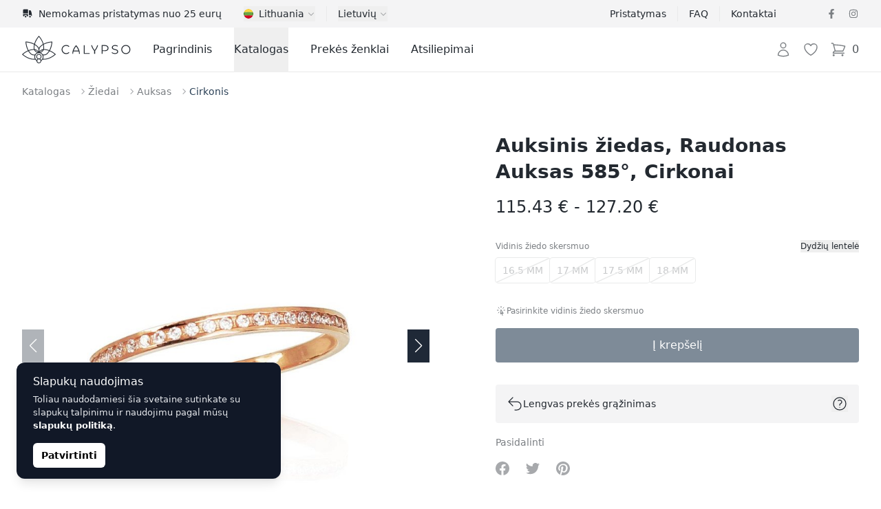

--- FILE ---
content_type: text/html; charset=UTF-8
request_url: https://calypso.lt/lt/shop/auksinis-ziedas-raudonas-auksas-585-cirkonai-8860
body_size: 73247
content:
<!DOCTYPE html>
<html lang="lt">
    <head>
        <meta charset="utf-8">
        <meta name="viewport" content="width=device-width, initial-scale=1">

        

        

        
        

        
        
        
        
        

        
        

        
        
        
        

        
        <link rel="apple-touch-icon" sizes="180x180" href="https://calypso.lt/apple-touch-icon.png">
        <link rel="icon" type="image/png" sizes="32x32" href="https://calypso.lt/favicon-32x32.png">
        <link rel="icon" type="image/png" sizes="16x16" href="https://calypso.lt/favicon-16x16.png">
        <link rel="manifest" href="https://calypso.lt/site.webmanifest">
        <link rel="mask-icon" href="https://calypso.lt/safari-pinned-tab.svg" color="#384362">
        <meta name="msapplication-TileColor" content="#384362">
        <meta name="theme-color" content="#ffffff">

        <!-- Scripts -->
        <script type="text/javascript">
    const Ziggy = {"url":"https:\/\/calypso.lt","port":null,"defaults":{},"routes":{"login":{"uri":"lt\/login","methods":["GET","HEAD"]},"logout":{"uri":"lt\/logout","methods":["POST"]},"register":{"uri":"lt\/register","methods":["GET","HEAD"]},"password.request":{"uri":"lt\/password\/reset","methods":["GET","HEAD"]},"password.email":{"uri":"lt\/password\/email","methods":["POST"]},"password.reset":{"uri":"lt\/password\/reset\/{token}","methods":["GET","HEAD"],"parameters":["token"]},"password.update":{"uri":"lt\/password\/reset","methods":["POST"]},"password.confirm":{"uri":"lt\/password\/confirm","methods":["GET","HEAD"]},"home":{"uri":"lt","methods":["GET","HEAD"]},"contact":{"uri":"lt\/contacts","methods":["GET","HEAD"]},"faq":{"uri":"lt\/faq","methods":["GET","HEAD"]},"shipping":{"uri":"lt\/shipping","methods":["GET","HEAD"]},"terms-of-use":{"uri":"lt\/kasutustingimused","methods":["GET","HEAD"]},"privacy-policy":{"uri":"lt\/privaatsuspoliitika","methods":["GET","HEAD"]},"returns":{"uri":"lt\/returns","methods":["GET","HEAD"]},"hire-purchase":{"uri":"lt\/hire-purchase","methods":["GET","HEAD"]},"payment-methods":{"uri":"lt\/payment-methods","methods":["GET","HEAD"]},"brands":{"uri":"lt\/brands","methods":["GET","HEAD"]},"blog.index":{"uri":"lt\/journal","methods":["GET","HEAD"]},"blog.category":{"uri":"lt\/journal\/category\/{slug}","methods":["GET","HEAD"],"parameters":["slug"]},"blog.show":{"uri":"lt\/journal\/{post}","methods":["GET","HEAD"],"parameters":["post"]},"profile.orders":{"uri":"lt\/profile\/orders","methods":["GET","HEAD"]},"profile.orders.show":{"uri":"lt\/profile\/orders\/{order}","methods":["GET","HEAD"],"parameters":["order"],"bindings":{"order":"id"}},"profile.wishlist":{"uri":"lt\/profile\/wishlist","methods":["GET","HEAD"]},"profile.wishlist.destroy":{"uri":"lt\/profile\/wishlist\/{wishlist}","methods":["DELETE"],"parameters":["wishlist"],"bindings":{"wishlist":"id"}},"profile.settings":{"uri":"lt\/profile\/settings","methods":["GET","HEAD"]},"wishlist":{"uri":"lt\/wishlist","methods":["GET","HEAD"]},"checkout":{"uri":"lt\/checkout","methods":["GET","HEAD"]},"checkout.quote":{"uri":"lt\/checkout\/{quote}","methods":["GET","HEAD"],"parameters":["quote"],"bindings":{"quote":"id"}},"checkout.payment":{"uri":"lt\/checkout\/{quote}\/payment","methods":["GET","HEAD"],"parameters":["quote"],"bindings":{"quote":"id"}},"checkout.success":{"uri":"lt\/checkout\/{quote}\/success","methods":["GET","HEAD"],"parameters":["quote"],"bindings":{"quote":"id"}},"reviews":{"uri":"lt\/reviews\/{type?}","methods":["GET","HEAD"],"parameters":["type"]},"product":{"uri":"lt\/shop\/{slug}","methods":["GET","HEAD"],"parameters":["slug"]},"shop.outlet":{"uri":"lt\/outlet","methods":["GET","HEAD"]},"shop.brand":{"uri":"lt\/brands\/{shop_brand}\/{shop_categories?}","methods":["GET","HEAD"],"wheres":{"shop_categories":"^[a-zA-Z\u0430-\u044f\u0410-\u042f0-9-_\\\/]+$"},"parameters":["shop_brand","shop_categories"],"bindings":{"shop_brand":"slug"}},"catalog":{"uri":"lt\/catalog\/{catalog_category?}","methods":["GET","HEAD"],"parameters":["catalog_category"]},"shop.category":{"uri":"lt\/{shop_categories}","methods":["GET","HEAD"],"wheres":{"shop_categories":"^[a-zA-Z\u0430-\u044f\u0410-\u042f0-9-_\\\/]+$"},"parameters":["shop_categories"]}}};

    !function(t,r){"object"==typeof exports&&"undefined"!=typeof module?module.exports=r():"function"==typeof define&&define.amd?define(r):(t||self).route=r()}(this,function(){function t(t,r){for(var e=0;e<r.length;e++){var n=r[e];n.enumerable=n.enumerable||!1,n.configurable=!0,"value"in n&&(n.writable=!0),Object.defineProperty(t,"symbol"==typeof(o=function(t,r){if("object"!=typeof t||null===t)return t;var e=t[Symbol.toPrimitive];if(void 0!==e){var n=e.call(t,"string");if("object"!=typeof n)return n;throw new TypeError("@@toPrimitive must return a primitive value.")}return String(t)}(n.key))?o:String(o),n)}var o}function r(r,e,n){return e&&t(r.prototype,e),n&&t(r,n),Object.defineProperty(r,"prototype",{writable:!1}),r}function e(){return e=Object.assign?Object.assign.bind():function(t){for(var r=1;r<arguments.length;r++){var e=arguments[r];for(var n in e)Object.prototype.hasOwnProperty.call(e,n)&&(t[n]=e[n])}return t},e.apply(this,arguments)}function n(t){return n=Object.setPrototypeOf?Object.getPrototypeOf.bind():function(t){return t.__proto__||Object.getPrototypeOf(t)},n(t)}function o(t,r){return o=Object.setPrototypeOf?Object.setPrototypeOf.bind():function(t,r){return t.__proto__=r,t},o(t,r)}function i(t,r,e){return i=function(){if("undefined"==typeof Reflect||!Reflect.construct)return!1;if(Reflect.construct.sham)return!1;if("function"==typeof Proxy)return!0;try{return Boolean.prototype.valueOf.call(Reflect.construct(Boolean,[],function(){})),!0}catch(t){return!1}}()?Reflect.construct.bind():function(t,r,e){var n=[null];n.push.apply(n,r);var i=new(Function.bind.apply(t,n));return e&&o(i,e.prototype),i},i.apply(null,arguments)}function u(t){var r="function"==typeof Map?new Map:void 0;return u=function(t){if(null===t||-1===Function.toString.call(t).indexOf("[native code]"))return t;if("function"!=typeof t)throw new TypeError("Super expression must either be null or a function");if(void 0!==r){if(r.has(t))return r.get(t);r.set(t,e)}function e(){return i(t,arguments,n(this).constructor)}return e.prototype=Object.create(t.prototype,{constructor:{value:e,enumerable:!1,writable:!0,configurable:!0}}),o(e,t)},u(t)}var f=String.prototype.replace,a=/%20/g,c="RFC3986",l={default:c,formatters:{RFC1738:function(t){return f.call(t,a,"+")},RFC3986:function(t){return String(t)}},RFC1738:"RFC1738",RFC3986:c},s=Object.prototype.hasOwnProperty,v=Array.isArray,p=function(){for(var t=[],r=0;r<256;++r)t.push("%"+((r<16?"0":"")+r.toString(16)).toUpperCase());return t}(),y=function(t,r){for(var e=r&&r.plainObjects?Object.create(null):{},n=0;n<t.length;++n)void 0!==t[n]&&(e[n]=t[n]);return e},d={arrayToObject:y,assign:function(t,r){return Object.keys(r).reduce(function(t,e){return t[e]=r[e],t},t)},combine:function(t,r){return[].concat(t,r)},compact:function(t){for(var r=[{obj:{o:t},prop:"o"}],e=[],n=0;n<r.length;++n)for(var o=r[n],i=o.obj[o.prop],u=Object.keys(i),f=0;f<u.length;++f){var a=u[f],c=i[a];"object"==typeof c&&null!==c&&-1===e.indexOf(c)&&(r.push({obj:i,prop:a}),e.push(c))}return function(t){for(;t.length>1;){var r=t.pop(),e=r.obj[r.prop];if(v(e)){for(var n=[],o=0;o<e.length;++o)void 0!==e[o]&&n.push(e[o]);r.obj[r.prop]=n}}}(r),t},decode:function(t,r,e){var n=t.replace(/\+/g," ");if("iso-8859-1"===e)return n.replace(/%[0-9a-f]{2}/gi,unescape);try{return decodeURIComponent(n)}catch(t){return n}},encode:function(t,r,e,n,o){if(0===t.length)return t;var i=t;if("symbol"==typeof t?i=Symbol.prototype.toString.call(t):"string"!=typeof t&&(i=String(t)),"iso-8859-1"===e)return escape(i).replace(/%u[0-9a-f]{4}/gi,function(t){return"%26%23"+parseInt(t.slice(2),16)+"%3B"});for(var u="",f=0;f<i.length;++f){var a=i.charCodeAt(f);45===a||46===a||95===a||126===a||a>=48&&a<=57||a>=65&&a<=90||a>=97&&a<=122||o===l.RFC1738&&(40===a||41===a)?u+=i.charAt(f):a<128?u+=p[a]:a<2048?u+=p[192|a>>6]+p[128|63&a]:a<55296||a>=57344?u+=p[224|a>>12]+p[128|a>>6&63]+p[128|63&a]:(a=65536+((1023&a)<<10|1023&i.charCodeAt(f+=1)),u+=p[240|a>>18]+p[128|a>>12&63]+p[128|a>>6&63]+p[128|63&a])}return u},isBuffer:function(t){return!(!t||"object"!=typeof t||!(t.constructor&&t.constructor.isBuffer&&t.constructor.isBuffer(t)))},isRegExp:function(t){return"[object RegExp]"===Object.prototype.toString.call(t)},maybeMap:function(t,r){if(v(t)){for(var e=[],n=0;n<t.length;n+=1)e.push(r(t[n]));return e}return r(t)},merge:function t(r,e,n){if(!e)return r;if("object"!=typeof e){if(v(r))r.push(e);else{if(!r||"object"!=typeof r)return[r,e];(n&&(n.plainObjects||n.allowPrototypes)||!s.call(Object.prototype,e))&&(r[e]=!0)}return r}if(!r||"object"!=typeof r)return[r].concat(e);var o=r;return v(r)&&!v(e)&&(o=y(r,n)),v(r)&&v(e)?(e.forEach(function(e,o){if(s.call(r,o)){var i=r[o];i&&"object"==typeof i&&e&&"object"==typeof e?r[o]=t(i,e,n):r.push(e)}else r[o]=e}),r):Object.keys(e).reduce(function(r,o){var i=e[o];return r[o]=s.call(r,o)?t(r[o],i,n):i,r},o)}},b=Object.prototype.hasOwnProperty,h={brackets:function(t){return t+"[]"},comma:"comma",indices:function(t,r){return t+"["+r+"]"},repeat:function(t){return t}},g=Array.isArray,m=String.prototype.split,j=Array.prototype.push,w=function(t,r){j.apply(t,g(r)?r:[r])},O=Date.prototype.toISOString,E=l.default,R={addQueryPrefix:!1,allowDots:!1,charset:"utf-8",charsetSentinel:!1,delimiter:"&",encode:!0,encoder:d.encode,encodeValuesOnly:!1,format:E,formatter:l.formatters[E],indices:!1,serializeDate:function(t){return O.call(t)},skipNulls:!1,strictNullHandling:!1},S=function t(r,e,n,o,i,u,f,a,c,l,s,v,p,y){var b,h=r;if("function"==typeof f?h=f(e,h):h instanceof Date?h=l(h):"comma"===n&&g(h)&&(h=d.maybeMap(h,function(t){return t instanceof Date?l(t):t})),null===h){if(o)return u&&!p?u(e,R.encoder,y,"key",s):e;h=""}if("string"==typeof(b=h)||"number"==typeof b||"boolean"==typeof b||"symbol"==typeof b||"bigint"==typeof b||d.isBuffer(h)){if(u){var j=p?e:u(e,R.encoder,y,"key",s);if("comma"===n&&p){for(var O=m.call(String(h),","),E="",S=0;S<O.length;++S)E+=(0===S?"":",")+v(u(O[S],R.encoder,y,"value",s));return[v(j)+"="+E]}return[v(j)+"="+v(u(h,R.encoder,y,"value",s))]}return[v(e)+"="+v(String(h))]}var T,k=[];if(void 0===h)return k;if("comma"===n&&g(h))T=[{value:h.length>0?h.join(",")||null:void 0}];else if(g(f))T=f;else{var x=Object.keys(h);T=a?x.sort(a):x}for(var N=0;N<T.length;++N){var C=T[N],A="object"==typeof C&&void 0!==C.value?C.value:h[C];if(!i||null!==A){var D=g(h)?"function"==typeof n?n(e,C):e:e+(c?"."+C:"["+C+"]");w(k,t(A,D,n,o,i,u,f,a,c,l,s,v,p,y))}}return k},T=Object.prototype.hasOwnProperty,k=Array.isArray,x={allowDots:!1,allowPrototypes:!1,arrayLimit:20,charset:"utf-8",charsetSentinel:!1,comma:!1,decoder:d.decode,delimiter:"&",depth:5,ignoreQueryPrefix:!1,interpretNumericEntities:!1,parameterLimit:1e3,parseArrays:!0,plainObjects:!1,strictNullHandling:!1},N=function(t){return t.replace(/&#(\d+);/g,function(t,r){return String.fromCharCode(parseInt(r,10))})},C=function(t,r){return t&&"string"==typeof t&&r.comma&&t.indexOf(",")>-1?t.split(","):t},A=function(t,r,e,n){if(t){var o=e.allowDots?t.replace(/\.([^.[]+)/g,"[$1]"):t,i=/(\[[^[\]]*])/g,u=e.depth>0&&/(\[[^[\]]*])/.exec(o),f=u?o.slice(0,u.index):o,a=[];if(f){if(!e.plainObjects&&T.call(Object.prototype,f)&&!e.allowPrototypes)return;a.push(f)}for(var c=0;e.depth>0&&null!==(u=i.exec(o))&&c<e.depth;){if(c+=1,!e.plainObjects&&T.call(Object.prototype,u[1].slice(1,-1))&&!e.allowPrototypes)return;a.push(u[1])}return u&&a.push("["+o.slice(u.index)+"]"),function(t,r,e,n){for(var o=n?r:C(r,e),i=t.length-1;i>=0;--i){var u,f=t[i];if("[]"===f&&e.parseArrays)u=[].concat(o);else{u=e.plainObjects?Object.create(null):{};var a="["===f.charAt(0)&&"]"===f.charAt(f.length-1)?f.slice(1,-1):f,c=parseInt(a,10);e.parseArrays||""!==a?!isNaN(c)&&f!==a&&String(c)===a&&c>=0&&e.parseArrays&&c<=e.arrayLimit?(u=[])[c]=o:"__proto__"!==a&&(u[a]=o):u={0:o}}o=u}return o}(a,r,e,n)}},D=function(t,r){var e=function(t){if(!t)return x;if(null!=t.decoder&&"function"!=typeof t.decoder)throw new TypeError("Decoder has to be a function.");if(void 0!==t.charset&&"utf-8"!==t.charset&&"iso-8859-1"!==t.charset)throw new TypeError("The charset option must be either utf-8, iso-8859-1, or undefined");return{allowDots:void 0===t.allowDots?x.allowDots:!!t.allowDots,allowPrototypes:"boolean"==typeof t.allowPrototypes?t.allowPrototypes:x.allowPrototypes,arrayLimit:"number"==typeof t.arrayLimit?t.arrayLimit:x.arrayLimit,charset:void 0===t.charset?x.charset:t.charset,charsetSentinel:"boolean"==typeof t.charsetSentinel?t.charsetSentinel:x.charsetSentinel,comma:"boolean"==typeof t.comma?t.comma:x.comma,decoder:"function"==typeof t.decoder?t.decoder:x.decoder,delimiter:"string"==typeof t.delimiter||d.isRegExp(t.delimiter)?t.delimiter:x.delimiter,depth:"number"==typeof t.depth||!1===t.depth?+t.depth:x.depth,ignoreQueryPrefix:!0===t.ignoreQueryPrefix,interpretNumericEntities:"boolean"==typeof t.interpretNumericEntities?t.interpretNumericEntities:x.interpretNumericEntities,parameterLimit:"number"==typeof t.parameterLimit?t.parameterLimit:x.parameterLimit,parseArrays:!1!==t.parseArrays,plainObjects:"boolean"==typeof t.plainObjects?t.plainObjects:x.plainObjects,strictNullHandling:"boolean"==typeof t.strictNullHandling?t.strictNullHandling:x.strictNullHandling}}(r);if(""===t||null==t)return e.plainObjects?Object.create(null):{};for(var n="string"==typeof t?function(t,r){var e,n={},o=(r.ignoreQueryPrefix?t.replace(/^\?/,""):t).split(r.delimiter,Infinity===r.parameterLimit?void 0:r.parameterLimit),i=-1,u=r.charset;if(r.charsetSentinel)for(e=0;e<o.length;++e)0===o[e].indexOf("utf8=")&&("utf8=%E2%9C%93"===o[e]?u="utf-8":"utf8=%26%2310003%3B"===o[e]&&(u="iso-8859-1"),i=e,e=o.length);for(e=0;e<o.length;++e)if(e!==i){var f,a,c=o[e],l=c.indexOf("]="),s=-1===l?c.indexOf("="):l+1;-1===s?(f=r.decoder(c,x.decoder,u,"key"),a=r.strictNullHandling?null:""):(f=r.decoder(c.slice(0,s),x.decoder,u,"key"),a=d.maybeMap(C(c.slice(s+1),r),function(t){return r.decoder(t,x.decoder,u,"value")})),a&&r.interpretNumericEntities&&"iso-8859-1"===u&&(a=N(a)),c.indexOf("[]=")>-1&&(a=k(a)?[a]:a),n[f]=T.call(n,f)?d.combine(n[f],a):a}return n}(t,e):t,o=e.plainObjects?Object.create(null):{},i=Object.keys(n),u=0;u<i.length;++u){var f=i[u],a=A(f,n[f],e,"string"==typeof t);o=d.merge(o,a,e)}return d.compact(o)},$=/*#__PURE__*/function(){function t(t,r,e){var n,o;this.name=t,this.definition=r,this.bindings=null!=(n=r.bindings)?n:{},this.wheres=null!=(o=r.wheres)?o:{},this.config=e}var e=t.prototype;return e.matchesUrl=function(t){var r=this;if(!this.definition.methods.includes("GET"))return!1;var e=this.template.replace(/(\/?){([^}?]*)(\??)}/g,function(t,e,n,o){var i,u="(?<"+n+">"+((null==(i=r.wheres[n])?void 0:i.replace(/(^\^)|(\$$)/g,""))||"[^/?]+")+")";return o?"("+e+u+")?":""+e+u}).replace(/^\w+:\/\//,""),n=t.replace(/^\w+:\/\//,"").split("?"),o=n[0],i=n[1],u=new RegExp("^"+e+"/?$").exec(decodeURI(o));if(u){for(var f in u.groups)u.groups[f]="string"==typeof u.groups[f]?decodeURIComponent(u.groups[f]):u.groups[f];return{params:u.groups,query:D(i)}}return!1},e.compile=function(t){var r=this;return this.parameterSegments.length?this.template.replace(/{([^}?]+)(\??)}/g,function(e,n,o){var i,u;if(!o&&[null,void 0].includes(t[n]))throw new Error("Ziggy error: '"+n+"' parameter is required for route '"+r.name+"'.");if(r.wheres[n]&&!new RegExp("^"+(o?"("+r.wheres[n]+")?":r.wheres[n])+"$").test(null!=(u=t[n])?u:""))throw new Error("Ziggy error: '"+n+"' parameter does not match required format '"+r.wheres[n]+"' for route '"+r.name+"'.");return encodeURI(null!=(i=t[n])?i:"").replace(/%7C/g,"|").replace(/%25/g,"%").replace(/\$/g,"%24")}).replace(this.origin+"//",this.origin+"/").replace(/\/+$/,""):this.template},r(t,[{key:"template",get:function(){var t=(this.origin+"/"+this.definition.uri).replace(/\/+$/,"");return""===t?"/":t}},{key:"origin",get:function(){return this.config.absolute?this.definition.domain?""+this.config.url.match(/^\w+:\/\//)[0]+this.definition.domain+(this.config.port?":"+this.config.port:""):this.config.url:""}},{key:"parameterSegments",get:function(){var t,r;return null!=(t=null==(r=this.template.match(/{[^}?]+\??}/g))?void 0:r.map(function(t){return{name:t.replace(/{|\??}/g,""),required:!/\?}$/.test(t)}}))?t:[]}}]),t}(),F=/*#__PURE__*/function(t){var n,i;function u(r,n,o,i){var u;if(void 0===o&&(o=!0),(u=t.call(this)||this).t=null!=i?i:"undefined"!=typeof Ziggy?Ziggy:null==globalThis?void 0:globalThis.Ziggy,u.t=e({},u.t,{absolute:o}),r){if(!u.t.routes[r])throw new Error("Ziggy error: route '"+r+"' is not in the route list.");u.i=new $(r,u.t.routes[r],u.t),u.u=u.l(n)}return u}i=t,(n=u).prototype=Object.create(i.prototype),n.prototype.constructor=n,o(n,i);var f=u.prototype;return f.toString=function(){var t=this,r=Object.keys(this.u).filter(function(r){return!t.i.parameterSegments.some(function(t){return t.name===r})}).filter(function(t){return"_query"!==t}).reduce(function(r,n){var o;return e({},r,((o={})[n]=t.u[n],o))},{});return this.i.compile(this.u)+function(t,r){var e,n=t,o=function(t){if(!t)return R;if(null!=t.encoder&&"function"!=typeof t.encoder)throw new TypeError("Encoder has to be a function.");var r=t.charset||R.charset;if(void 0!==t.charset&&"utf-8"!==t.charset&&"iso-8859-1"!==t.charset)throw new TypeError("The charset option must be either utf-8, iso-8859-1, or undefined");var e=l.default;if(void 0!==t.format){if(!b.call(l.formatters,t.format))throw new TypeError("Unknown format option provided.");e=t.format}var n=l.formatters[e],o=R.filter;return("function"==typeof t.filter||g(t.filter))&&(o=t.filter),{addQueryPrefix:"boolean"==typeof t.addQueryPrefix?t.addQueryPrefix:R.addQueryPrefix,allowDots:void 0===t.allowDots?R.allowDots:!!t.allowDots,charset:r,charsetSentinel:"boolean"==typeof t.charsetSentinel?t.charsetSentinel:R.charsetSentinel,delimiter:void 0===t.delimiter?R.delimiter:t.delimiter,encode:"boolean"==typeof t.encode?t.encode:R.encode,encoder:"function"==typeof t.encoder?t.encoder:R.encoder,encodeValuesOnly:"boolean"==typeof t.encodeValuesOnly?t.encodeValuesOnly:R.encodeValuesOnly,filter:o,format:e,formatter:n,serializeDate:"function"==typeof t.serializeDate?t.serializeDate:R.serializeDate,skipNulls:"boolean"==typeof t.skipNulls?t.skipNulls:R.skipNulls,sort:"function"==typeof t.sort?t.sort:null,strictNullHandling:"boolean"==typeof t.strictNullHandling?t.strictNullHandling:R.strictNullHandling}}(r);"function"==typeof o.filter?n=(0,o.filter)("",n):g(o.filter)&&(e=o.filter);var i=[];if("object"!=typeof n||null===n)return"";var u=h[r&&r.arrayFormat in h?r.arrayFormat:r&&"indices"in r?r.indices?"indices":"repeat":"indices"];e||(e=Object.keys(n)),o.sort&&e.sort(o.sort);for(var f=0;f<e.length;++f){var a=e[f];o.skipNulls&&null===n[a]||w(i,S(n[a],a,u,o.strictNullHandling,o.skipNulls,o.encode?o.encoder:null,o.filter,o.sort,o.allowDots,o.serializeDate,o.format,o.formatter,o.encodeValuesOnly,o.charset))}var c=i.join(o.delimiter),s=!0===o.addQueryPrefix?"?":"";return o.charsetSentinel&&(s+="iso-8859-1"===o.charset?"utf8=%26%2310003%3B&":"utf8=%E2%9C%93&"),c.length>0?s+c:""}(e({},r,this.u._query),{addQueryPrefix:!0,arrayFormat:"indices",encodeValuesOnly:!0,skipNulls:!0,encoder:function(t,r){return"boolean"==typeof t?Number(t):r(t)}})},f.v=function(t){var r=this;t?this.t.absolute&&t.startsWith("/")&&(t=this.p().host+t):t=this.h();var n={},o=Object.entries(this.t.routes).find(function(e){return n=new $(e[0],e[1],r.t).matchesUrl(t)})||[void 0,void 0];return e({name:o[0]},n,{route:o[1]})},f.h=function(){var t=this.p(),r=t.pathname,e=t.search;return(this.t.absolute?t.host+r:r.replace(this.t.url.replace(/^\w*:\/\/[^/]+/,""),"").replace(/^\/+/,"/"))+e},f.current=function(t,r){var n=this.v(),o=n.name,i=n.params,u=n.query,f=n.route;if(!t)return o;var a=new RegExp("^"+t.replace(/\./g,"\\.").replace(/\*/g,".*")+"$").test(o);if([null,void 0].includes(r)||!a)return a;var c=new $(o,f,this.t);r=this.l(r,c);var l=e({},i,u);return!(!Object.values(r).every(function(t){return!t})||Object.values(l).some(function(t){return void 0!==t}))||function t(r,e){return Object.entries(r).every(function(r){var n=r[0],o=r[1];return Array.isArray(o)&&Array.isArray(e[n])?o.every(function(t){return e[n].includes(t)}):"object"==typeof o&&"object"==typeof e[n]&&null!==o&&null!==e[n]?t(o,e[n]):e[n]==o})}(r,l)},f.p=function(){var t,r,e,n,o,i,u="undefined"!=typeof window?window.location:{},f=u.host,a=u.pathname,c=u.search;return{host:null!=(t=null==(r=this.t.location)?void 0:r.host)?t:void 0===f?"":f,pathname:null!=(e=null==(n=this.t.location)?void 0:n.pathname)?e:void 0===a?"":a,search:null!=(o=null==(i=this.t.location)?void 0:i.search)?o:void 0===c?"":c}},f.has=function(t){return Object.keys(this.t.routes).includes(t)},f.l=function(t,r){var n=this;void 0===t&&(t={}),void 0===r&&(r=this.i),null!=t||(t={}),t=["string","number"].includes(typeof t)?[t]:t;var o=r.parameterSegments.filter(function(t){return!n.t.defaults[t.name]});if(Array.isArray(t))t=t.reduce(function(t,r,n){var i,u;return e({},t,o[n]?((i={})[o[n].name]=r,i):"object"==typeof r?r:((u={})[r]="",u))},{});else if(1===o.length&&!t[o[0].name]&&(t.hasOwnProperty(Object.values(r.bindings)[0])||t.hasOwnProperty("id"))){var i;(i={})[o[0].name]=t,t=i}return e({},this.g(r),this.m(t,r))},f.g=function(t){var r=this;return t.parameterSegments.filter(function(t){return r.t.defaults[t.name]}).reduce(function(t,n,o){var i,u=n.name;return e({},t,((i={})[u]=r.t.defaults[u],i))},{})},f.m=function(t,r){var n=r.bindings,o=r.parameterSegments;return Object.entries(t).reduce(function(t,r){var i,u,f=r[0],a=r[1];if(!a||"object"!=typeof a||Array.isArray(a)||!o.some(function(t){return t.name===f}))return e({},t,((u={})[f]=a,u));if(!a.hasOwnProperty(n[f])){if(!a.hasOwnProperty("id"))throw new Error("Ziggy error: object passed as '"+f+"' parameter is missing route model binding key '"+n[f]+"'.");n[f]="id"}return e({},t,((i={})[f]=a[n[f]],i))},{})},f.valueOf=function(){return this.toString()},f.check=function(t){return this.has(t)},r(u,[{key:"params",get:function(){var t=this.v();return e({},t.params,t.query)}}]),u}(/*#__PURE__*/u(String));return function(t,r,e,n){var o=new F(t,r,e,n);return t?o.toString():o}});

</script>        <link rel="preload" as="style" href="https://calypso.lt/build/assets/app-DY9bwWfb.css" /><link rel="preload" as="style" href="https://calypso.lt/build/assets/ProductGallery-h2q96-Je.css" /><link rel="preload" as="style" href="https://calypso.lt/build/assets/navigation-CteQybwo.css" /><link rel="preload" as="style" href="https://calypso.lt/build/assets/swiper-CCFQLFkR.css" /><link rel="modulepreload" href="https://calypso.lt/build/assets/app-CKWqS0mf.js" /><link rel="modulepreload" href="https://calypso.lt/build/assets/ProductShow-BFTISDwN.js" /><link rel="modulepreload" href="https://calypso.lt/build/assets/Breadcrumbs.vue_vue_type_script_setup_true_lang-DdCVUCUC.js" /><link rel="modulepreload" href="https://calypso.lt/build/assets/ApplicationHead.vue_vue_type_script_setup_true_lang-DnbMaf2r.js" /><link rel="modulepreload" href="https://calypso.lt/build/assets/TextLink.vue_vue_type_script_setup_true_lang-BYEdbAkw.js" /><link rel="modulepreload" href="https://calypso.lt/build/assets/ProductVariantCard.vue_vue_type_script_setup_true_lang-D6BCC46f.js" /><link rel="modulepreload" href="https://calypso.lt/build/assets/Rating.vue_vue_type_script_setup_true_lang-BJL9comN.js" /><link rel="modulepreload" href="https://calypso.lt/build/assets/ProductBrand.vue_vue_type_script_setup_true_lang-CkEzOeqw.js" /><link rel="modulepreload" href="https://calypso.lt/build/assets/ProductCharacteristics.vue_vue_type_script_setup_true_lang-Db4UrD3V.js" /><link rel="modulepreload" href="https://calypso.lt/build/assets/ProductDescription.vue_vue_type_script_setup_true_lang-COA0xKtO.js" /><link rel="modulepreload" href="https://calypso.lt/build/assets/ProductGallery-DO0zqtIi.js" /><link rel="modulepreload" href="https://calypso.lt/build/assets/ProductReviews.vue_vue_type_script_setup_true_lang--HNHH-kb.js" /><link rel="modulepreload" href="https://calypso.lt/build/assets/ProductReviewsSummary.vue_vue_type_script_setup_true_lang-BY2DwgJB.js" /><link rel="modulepreload" href="https://calypso.lt/build/assets/ProductShipping.vue_vue_type_script_setup_true_lang-Dd_8QZ5d.js" /><link rel="modulepreload" href="https://calypso.lt/build/assets/RingSizeChart.vue_vue_type_script_setup_true_lang-Bmor-qib.js" /><link rel="modulepreload" href="https://calypso.lt/build/assets/_stringToArray-DJwmrXL8.js" /><link rel="modulepreload" href="https://calypso.lt/build/assets/_baseProperty-CkofXAG8.js" /><link rel="modulepreload" href="https://calypso.lt/build/assets/ChevronRightIcon-CSpH7d-m.js" /><link rel="modulepreload" href="https://calypso.lt/build/assets/Card.vue_vue_type_script_setup_true_lang-CDJ_RhJv.js" /><link rel="modulepreload" href="https://calypso.lt/build/assets/CardTitle.vue_vue_type_script_setup_true_lang-4qiKJ-hg.js" /><link rel="modulepreload" href="https://calypso.lt/build/assets/CardSubtitle.vue_vue_type_script_setup_true_lang-D212HAde.js" /><link rel="modulepreload" href="https://calypso.lt/build/assets/ShoppingBagIcon-DxiYbXW3.js" /><link rel="modulepreload" href="https://calypso.lt/build/assets/CardFooterNavLink.vue_vue_type_script_setup_true_lang-B--qPviR.js" /><link rel="modulepreload" href="https://calypso.lt/build/assets/swiper-DpcKNugc.js" /><link rel="modulepreload" href="https://calypso.lt/build/assets/ChevronLeftIcon-C7CxIERb.js" /><link rel="modulepreload" href="https://calypso.lt/build/assets/ChevronRightIcon-L6xXBIVA.js" /><link rel="modulepreload" href="https://calypso.lt/build/assets/TruckIcon-Cpp_s0hi.js" /><link rel="stylesheet" href="https://calypso.lt/build/assets/app-DY9bwWfb.css" /><link rel="stylesheet" href="https://calypso.lt/build/assets/ProductGallery-h2q96-Je.css" /><link rel="stylesheet" href="https://calypso.lt/build/assets/navigation-CteQybwo.css" /><link rel="stylesheet" href="https://calypso.lt/build/assets/swiper-CCFQLFkR.css" /><script type="module" src="https://calypso.lt/build/assets/app-CKWqS0mf.js"></script><script type="module" src="https://calypso.lt/build/assets/ProductShow-BFTISDwN.js"></script>        <link rel="canonical" href="https://calypso.lt/lt/shop/auksinis-ziedas-raudonas-auksas-585-cirkonai-8860" inertia>
<link rel="alternate" hreflang="ru-EE" href="https://calypso.ee/ru/shop/zolotoe-kolco-krasnoe-zoloto-585-cirkony-8860" inertia>
<link rel="alternate" hreflang="en-EE" href="https://calypso.ee/en/shop/gold-ring-red-gold-585-zirkons-8860" inertia>
<link rel="alternate" hreflang="ru-LV" href="https://calypso.lv/ru/shop/zolotoe-kolco-krasnoe-zoloto-585-cirkony-8860" inertia>
<link rel="alternate" hreflang="en-LV" href="https://calypso.lv/en/shop/gold-ring-red-gold-585-zirkons-8860" inertia>
<link rel="alternate" hreflang="ru-LT" href="https://calypso.lt/ru/shop/zolotoe-kolco-krasnoe-zoloto-585-cirkony-8860" inertia>
<link rel="alternate" hreflang="en-LT" href="https://calypso.lt/en/shop/gold-ring-red-gold-585-zirkons-8860" inertia>
<link rel="alternate" hreflang="et" href="https://calypso.ee/et/shop/kuldsormus-punane-kuld-585-tsirkonid-8860" inertia>
<link rel="alternate" hreflang="lv" href="https://calypso.lv/lv/shop/zelta-gredzens-sarkanais-zelts-585-cirkoni-8860" inertia>
<link rel="alternate" hreflang="lt" href="https://calypso.lt/lt/shop/auksinis-ziedas-raudonas-auksas-585-cirkonai-8860" inertia>
<link rel="alternate" hreflang="fi" href="https://calypsojewelry.com/fi/shop/gold-ring-red-gold-585-zirkons-8860" inertia>
<link rel="alternate" hreflang="ru" href="https://calypsojewelry.com/ru/shop/zolotoe-kolco-krasnoe-zoloto-585-cirkony-8860" inertia>
<link rel="alternate" hreflang="en" href="https://calypsojewelry.com/en/shop/gold-ring-red-gold-585-zirkons-8860" inertia>
<meta property="og:locale" content="lt-LT" inertia>
<meta property="og:url" content="https://calypso.lt/lt/shop/auksinis-ziedas-raudonas-auksas-585-cirkonai-8860" inertia>
<meta property="og:site_name" content="Calypso" inertia>
<script type="application/ld+json" inertia>{"@context":"https://schema.org","@id":"https://calypso.ee/#organization","@type":"OnlineStore","name":"Calypso OÜ","alternateName":"Calypso","url":"https://calypso.lt","logo":"https://calypso.lt/images/company-logo.png","sameAs":["https://www.facebook.com/CalypsoEesti/","https://www.instagram.com/calypso_eesti/"],"contactPoint":{"contactType":"Customer Service","email":"info@calypso.ee"},"hasMerchantReturnPolicy":{"@id":"https://calypso.ee/returns#policy","@type":"MerchantReturnPolicy","applicableCountry":["EE","LV","LT","FI","SE","PL","DE"],"returnPolicyCountry":"EE","returnPolicyCategory":"https://schema.org/MerchantReturnFiniteReturnWindow","merchantReturnDays":14,"itemCondition":["https://schema.org/NewCondition","https://schema.org/DamagedCondition"],"returnMethod":"https://schema.org/ReturnByMail","returnFees":"https://schema.org/FreeReturn","refundType":"https://schema.org/FullRefund","returnLabelSource":"https://schema.org/ReturnLabelDownloadAndPrint","merchantReturnLink":"https://calypso.lt/lt/returns"},"hasShippingService":{"@id":"https://calypso.ee/shipping#policy","@type":"ShippingService","fulfillmentType":"FulfillmentTypeDelivery","handlingTime":{"@type":"ServicePeriod","businessDays":["https://schema.org/Monday","https://schema.org/Tuesday","https://schema.org/Wednesday","https://schema.org/Thursday","https://schema.org/Friday"],"cutoffTime":"13:00:00-07:00","duration":{"@type":"QuantitativeValue","minValue":0,"maxValue":1,"unitCode":"DAY"},"shippingConditions":[[{"@type":"ShippingConditions","shippingDestination":[{"@type":"DefinedRegion","addressCountry":"EE"}],"orderValue":{"@type":"MonetaryAmount","minValue":0,"maxValue":24.99,"currency":"EUR"},"shippingRate":{"@type":"MonetaryAmount","value":2.4,"currency":"EUR"},"transitTime":{"@type":"ServicePeriod","duration":{"@type":"QuantitativeValue","minValue":1,"maxValue":2,"unitCode":"DAY"},"businessDays":["https://schema.org/Monday","https://schema.org/Tuesday","https://schema.org/Wednesday","https://schema.org/Thursday","https://schema.org/Friday"]}},{"@type":"ShippingConditions","shippingDestination":[{"@type":"DefinedRegion","addressCountry":"EE"}],"orderValue":{"@type":"MonetaryAmount","minValue":25,"currency":"EUR"},"shippingRate":{"@type":"MonetaryAmount","value":0,"currency":"EUR"},"transitTime":{"@type":"ServicePeriod","duration":{"@type":"QuantitativeValue","minValue":1,"maxValue":2,"unitCode":"DAY"},"businessDays":["https://schema.org/Monday","https://schema.org/Tuesday","https://schema.org/Wednesday","https://schema.org/Thursday","https://schema.org/Friday"]}}],[{"@type":"ShippingConditions","shippingDestination":[{"@type":"DefinedRegion","addressCountry":"LV"}],"orderValue":{"@type":"MonetaryAmount","minValue":0,"maxValue":29.99,"currency":"EUR"},"shippingRate":{"@type":"MonetaryAmount","value":2.9,"currency":"EUR"},"transitTime":{"@type":"ServicePeriod","duration":{"@type":"QuantitativeValue","minValue":1,"maxValue":3,"unitCode":"DAY"},"businessDays":["https://schema.org/Monday","https://schema.org/Tuesday","https://schema.org/Wednesday","https://schema.org/Thursday","https://schema.org/Friday"]}},{"@type":"ShippingConditions","shippingDestination":[{"@type":"DefinedRegion","addressCountry":"LV"}],"orderValue":{"@type":"MonetaryAmount","minValue":30,"currency":"EUR"},"shippingRate":{"@type":"MonetaryAmount","value":0,"currency":"EUR"},"transitTime":{"@type":"ServicePeriod","duration":{"@type":"QuantitativeValue","minValue":1,"maxValue":3,"unitCode":"DAY"},"businessDays":["https://schema.org/Monday","https://schema.org/Tuesday","https://schema.org/Wednesday","https://schema.org/Thursday","https://schema.org/Friday"]}}],[{"@type":"ShippingConditions","shippingDestination":[{"@type":"DefinedRegion","addressCountry":"LT"}],"orderValue":{"@type":"MonetaryAmount","minValue":0,"maxValue":29.99,"currency":"EUR"},"shippingRate":{"@type":"MonetaryAmount","value":3.5,"currency":"EUR"},"transitTime":{"@type":"ServicePeriod","duration":{"@type":"QuantitativeValue","minValue":1,"maxValue":3,"unitCode":"DAY"},"businessDays":["https://schema.org/Monday","https://schema.org/Tuesday","https://schema.org/Wednesday","https://schema.org/Thursday","https://schema.org/Friday"]}},{"@type":"ShippingConditions","shippingDestination":[{"@type":"DefinedRegion","addressCountry":"LT"}],"orderValue":{"@type":"MonetaryAmount","minValue":30,"currency":"EUR"},"shippingRate":{"@type":"MonetaryAmount","value":0,"currency":"EUR"},"transitTime":{"@type":"ServicePeriod","duration":{"@type":"QuantitativeValue","minValue":1,"maxValue":3,"unitCode":"DAY"},"businessDays":["https://schema.org/Monday","https://schema.org/Tuesday","https://schema.org/Wednesday","https://schema.org/Thursday","https://schema.org/Friday"]}}],[{"@type":"ShippingConditions","shippingDestination":[{"@type":"DefinedRegion","addressCountry":"FI"}],"orderValue":{"@type":"MonetaryAmount","minValue":0,"maxValue":49.99,"currency":"EUR"},"shippingRate":{"@type":"MonetaryAmount","value":6.3,"currency":"EUR"},"transitTime":{"@type":"ServicePeriod","duration":{"@type":"QuantitativeValue","minValue":1,"maxValue":3,"unitCode":"DAY"},"businessDays":["https://schema.org/Monday","https://schema.org/Tuesday","https://schema.org/Wednesday","https://schema.org/Thursday","https://schema.org/Friday"]}},{"@type":"ShippingConditions","shippingDestination":[{"@type":"DefinedRegion","addressCountry":"FI"}],"orderValue":{"@type":"MonetaryAmount","minValue":50,"currency":"EUR"},"shippingRate":{"@type":"MonetaryAmount","value":0,"currency":"EUR"},"transitTime":{"@type":"ServicePeriod","duration":{"@type":"QuantitativeValue","minValue":1,"maxValue":3,"unitCode":"DAY"},"businessDays":["https://schema.org/Monday","https://schema.org/Tuesday","https://schema.org/Wednesday","https://schema.org/Thursday","https://schema.org/Friday"]}}],[{"@type":"ShippingConditions","shippingDestination":[{"@type":"DefinedRegion","addressCountry":"SE"}],"orderValue":{"@type":"MonetaryAmount","minValue":0,"maxValue":49.99,"currency":"EUR"},"shippingRate":{"@type":"MonetaryAmount","value":7.6,"currency":"EUR"},"transitTime":{"@type":"ServicePeriod","duration":{"@type":"QuantitativeValue","minValue":2,"maxValue":4,"unitCode":"DAY"},"businessDays":["https://schema.org/Monday","https://schema.org/Tuesday","https://schema.org/Wednesday","https://schema.org/Thursday","https://schema.org/Friday"]}},{"@type":"ShippingConditions","shippingDestination":[{"@type":"DefinedRegion","addressCountry":"SE"}],"orderValue":{"@type":"MonetaryAmount","minValue":50,"currency":"EUR"},"shippingRate":{"@type":"MonetaryAmount","value":0,"currency":"EUR"},"transitTime":{"@type":"ServicePeriod","duration":{"@type":"QuantitativeValue","minValue":2,"maxValue":4,"unitCode":"DAY"},"businessDays":["https://schema.org/Monday","https://schema.org/Tuesday","https://schema.org/Wednesday","https://schema.org/Thursday","https://schema.org/Friday"]}}]]}}}</script>
<script type="application/ld+json" inertia>{"@context":"https://schema.org","@type":"BreadcrumbList","itemListElement":[{"@type":"ListItem","position":1,"name":"Katalogas","item":"https://calypso.lt/lt/catalog"},{"@type":"ListItem","position":2,"name":"Žiedai","item":"https://calypso.lt/lt/catalog/rings"},{"@type":"ListItem","position":3,"name":"Auksas","item":"https://calypso.lt/lt/catalog/gold-rings"},{"@type":"ListItem","position":4,"name":"Cirkonis","item":"https://calypso.lt/lt/catalog?material=28&product_type=803&stone_type=112"}]}</script>
<meta property="og:title" content="Auksinis žiedas, Raudonas Auksas 585°, Cirkonai | Internetinė parduotuvė Calypso" inertia>
<meta property="og:type" content="product" inertia>
<meta property="og:title" content="Auksinis žiedas, Raudonas Auksas 585°, Cirkonai" inertia>
<meta property="og:description" content="Pakelkite savo stilių su šiuo smulkiai raudonu auksiniu žiedu, papuoštu nuolatine blizgančių cirkonių eile, kuri su kiekvienu judesiu gaudo šviesą. Su savo švelniu spindesiu ir nepereinama elegancija, šis papuošalas papildys tiek dieninius, tiek vak..." inertia>
<meta property="og:image" content="https://assets.calypso.ee/media/26593/conversions/RcwgCFPHDtjmQTm6-800px.jpg" inertia>
<meta property="product:locale" content="lt-LT" inertia>
<meta property="product:condition" content="new" inertia>
<meta property="product:availability" content="out of stock" inertia>
<meta property="product:price:amount" content="121.96" inertia>
<meta property="product:price:currency" content="EUR" inertia>
<meta property="product:item_group_id" content="product_8860" inertia>
<meta name="description" content="Pakelkite savo stilių su šiuo smulkiai raudonu auksiniu žiedu, papuoštu nuolatine blizgančių cirkonių eile, kuri su kiekvienu judesiu gaudo šviesą...." inertia>
<meta name="robots" content="max-snippet:-1, max-image-preview:large, max-video-preview:-1" inertia>
<script type="application/ld+json" inertia>{"@context":"https://schema.org/","@type":"Product","productID":8860,"name":"Auksinis žiedas, Raudonas Auksas 585°, Cirkonai","image":["https://assets.calypso.ee/media/26593/conversions/RcwgCFPHDtjmQTm6-800px.jpg","https://assets.calypso.ee/media/26594/conversions/uBsNt2mcdoOleY5U-800px.jpg"],"description":"Pakelkite savo stilių su šiuo smulkiai raudonu auksiniu žiedu, papuoštu nuolatine blizgančių cirkonių eile, kuri su kiekvienu judesiu gaudo šviesą. Su savo švelniu spindesiu ir nepereinama elegancija, šis papuošalas papildys tiek dieninius, tiek vakarinius derinius, todėl taps universaliu priedu prie Jūsų juvelyrikos kolekcijos.. Gaminio tipas: Žiedai; Medžiaga: Auksas; Praba: 585; Įdėklas: Cirkon...","sku":null,"locale":"lt-LT","offers":{"@type":"Offer","url":"https://calypso.lt/lt/shop/auksinis-ziedas-raudonas-auksas-585-cirkonai-8860","priceCurrency":"EUR","price":121.96,"priceValidUntil":"2027-01-23","itemCondition":"https://schema.org/NewCondition","availability":"https://schema.org/OutOfStock","hasMerchantReturnPolicy":{"@id":"https://calypso.ee/returns#policy"},"shippingDetails":{"@type":"OfferShippingDetails","hasShippingService":{"@id":"https://calypso.ee/shipping#policy"}}}}</script>
<title inertia>Auksinis žiedas, Raudonas Auksas 585°, Cirkonai | Internetinė parduotuvė Calypso</title>    </head>
    <body class="font-sans antialiased">
        <div id="app" data-page="{&quot;component&quot;:&quot;Products/ProductShow&quot;,&quot;props&quot;:{&quot;errors&quot;:{},&quot;ziggy&quot;:{&quot;url&quot;:&quot;https://calypso.lt&quot;,&quot;port&quot;:null,&quot;defaults&quot;:[],&quot;routes&quot;:{&quot;login&quot;:{&quot;uri&quot;:&quot;lt/login&quot;,&quot;methods&quot;:[&quot;GET&quot;,&quot;HEAD&quot;]},&quot;logout&quot;:{&quot;uri&quot;:&quot;lt/logout&quot;,&quot;methods&quot;:[&quot;POST&quot;]},&quot;register&quot;:{&quot;uri&quot;:&quot;lt/register&quot;,&quot;methods&quot;:[&quot;GET&quot;,&quot;HEAD&quot;]},&quot;password.request&quot;:{&quot;uri&quot;:&quot;lt/password/reset&quot;,&quot;methods&quot;:[&quot;GET&quot;,&quot;HEAD&quot;]},&quot;password.email&quot;:{&quot;uri&quot;:&quot;lt/password/email&quot;,&quot;methods&quot;:[&quot;POST&quot;]},&quot;password.reset&quot;:{&quot;uri&quot;:&quot;lt/password/reset/{token}&quot;,&quot;methods&quot;:[&quot;GET&quot;,&quot;HEAD&quot;],&quot;parameters&quot;:[&quot;token&quot;]},&quot;password.update&quot;:{&quot;uri&quot;:&quot;lt/password/reset&quot;,&quot;methods&quot;:[&quot;POST&quot;]},&quot;password.confirm&quot;:{&quot;uri&quot;:&quot;lt/password/confirm&quot;,&quot;methods&quot;:[&quot;GET&quot;,&quot;HEAD&quot;]},&quot;home&quot;:{&quot;uri&quot;:&quot;lt&quot;,&quot;methods&quot;:[&quot;GET&quot;,&quot;HEAD&quot;]},&quot;contact&quot;:{&quot;uri&quot;:&quot;lt/contacts&quot;,&quot;methods&quot;:[&quot;GET&quot;,&quot;HEAD&quot;]},&quot;faq&quot;:{&quot;uri&quot;:&quot;lt/faq&quot;,&quot;methods&quot;:[&quot;GET&quot;,&quot;HEAD&quot;]},&quot;shipping&quot;:{&quot;uri&quot;:&quot;lt/shipping&quot;,&quot;methods&quot;:[&quot;GET&quot;,&quot;HEAD&quot;]},&quot;terms-of-use&quot;:{&quot;uri&quot;:&quot;lt/kasutustingimused&quot;,&quot;methods&quot;:[&quot;GET&quot;,&quot;HEAD&quot;]},&quot;privacy-policy&quot;:{&quot;uri&quot;:&quot;lt/privaatsuspoliitika&quot;,&quot;methods&quot;:[&quot;GET&quot;,&quot;HEAD&quot;]},&quot;returns&quot;:{&quot;uri&quot;:&quot;lt/returns&quot;,&quot;methods&quot;:[&quot;GET&quot;,&quot;HEAD&quot;]},&quot;hire-purchase&quot;:{&quot;uri&quot;:&quot;lt/hire-purchase&quot;,&quot;methods&quot;:[&quot;GET&quot;,&quot;HEAD&quot;]},&quot;payment-methods&quot;:{&quot;uri&quot;:&quot;lt/payment-methods&quot;,&quot;methods&quot;:[&quot;GET&quot;,&quot;HEAD&quot;]},&quot;brands&quot;:{&quot;uri&quot;:&quot;lt/brands&quot;,&quot;methods&quot;:[&quot;GET&quot;,&quot;HEAD&quot;]},&quot;blog.index&quot;:{&quot;uri&quot;:&quot;lt/journal&quot;,&quot;methods&quot;:[&quot;GET&quot;,&quot;HEAD&quot;]},&quot;blog.category&quot;:{&quot;uri&quot;:&quot;lt/journal/category/{slug}&quot;,&quot;methods&quot;:[&quot;GET&quot;,&quot;HEAD&quot;],&quot;parameters&quot;:[&quot;slug&quot;]},&quot;blog.show&quot;:{&quot;uri&quot;:&quot;lt/journal/{post}&quot;,&quot;methods&quot;:[&quot;GET&quot;,&quot;HEAD&quot;],&quot;parameters&quot;:[&quot;post&quot;]},&quot;profile.orders&quot;:{&quot;uri&quot;:&quot;lt/profile/orders&quot;,&quot;methods&quot;:[&quot;GET&quot;,&quot;HEAD&quot;]},&quot;profile.orders.show&quot;:{&quot;uri&quot;:&quot;lt/profile/orders/{order}&quot;,&quot;methods&quot;:[&quot;GET&quot;,&quot;HEAD&quot;],&quot;parameters&quot;:[&quot;order&quot;],&quot;bindings&quot;:{&quot;order&quot;:&quot;id&quot;}},&quot;profile.wishlist&quot;:{&quot;uri&quot;:&quot;lt/profile/wishlist&quot;,&quot;methods&quot;:[&quot;GET&quot;,&quot;HEAD&quot;]},&quot;profile.wishlist.destroy&quot;:{&quot;uri&quot;:&quot;lt/profile/wishlist/{wishlist}&quot;,&quot;methods&quot;:[&quot;DELETE&quot;],&quot;parameters&quot;:[&quot;wishlist&quot;],&quot;bindings&quot;:{&quot;wishlist&quot;:&quot;id&quot;}},&quot;profile.settings&quot;:{&quot;uri&quot;:&quot;lt/profile/settings&quot;,&quot;methods&quot;:[&quot;GET&quot;,&quot;HEAD&quot;]},&quot;wishlist&quot;:{&quot;uri&quot;:&quot;lt/wishlist&quot;,&quot;methods&quot;:[&quot;GET&quot;,&quot;HEAD&quot;]},&quot;checkout&quot;:{&quot;uri&quot;:&quot;lt/checkout&quot;,&quot;methods&quot;:[&quot;GET&quot;,&quot;HEAD&quot;]},&quot;checkout.quote&quot;:{&quot;uri&quot;:&quot;lt/checkout/{quote}&quot;,&quot;methods&quot;:[&quot;GET&quot;,&quot;HEAD&quot;],&quot;parameters&quot;:[&quot;quote&quot;],&quot;bindings&quot;:{&quot;quote&quot;:&quot;id&quot;}},&quot;checkout.payment&quot;:{&quot;uri&quot;:&quot;lt/checkout/{quote}/payment&quot;,&quot;methods&quot;:[&quot;GET&quot;,&quot;HEAD&quot;],&quot;parameters&quot;:[&quot;quote&quot;],&quot;bindings&quot;:{&quot;quote&quot;:&quot;id&quot;}},&quot;checkout.success&quot;:{&quot;uri&quot;:&quot;lt/checkout/{quote}/success&quot;,&quot;methods&quot;:[&quot;GET&quot;,&quot;HEAD&quot;],&quot;parameters&quot;:[&quot;quote&quot;],&quot;bindings&quot;:{&quot;quote&quot;:&quot;id&quot;}},&quot;reviews&quot;:{&quot;uri&quot;:&quot;lt/reviews/{type?}&quot;,&quot;methods&quot;:[&quot;GET&quot;,&quot;HEAD&quot;],&quot;parameters&quot;:[&quot;type&quot;]},&quot;product&quot;:{&quot;uri&quot;:&quot;lt/shop/{slug}&quot;,&quot;methods&quot;:[&quot;GET&quot;,&quot;HEAD&quot;],&quot;parameters&quot;:[&quot;slug&quot;]},&quot;shop.outlet&quot;:{&quot;uri&quot;:&quot;lt/outlet&quot;,&quot;methods&quot;:[&quot;GET&quot;,&quot;HEAD&quot;]},&quot;shop.brand&quot;:{&quot;uri&quot;:&quot;lt/brands/{shop_brand}/{shop_categories?}&quot;,&quot;methods&quot;:[&quot;GET&quot;,&quot;HEAD&quot;],&quot;wheres&quot;:{&quot;shop_categories&quot;:&quot;^[a-zA-Zа-яА-Я0-9-_\\/]+$&quot;},&quot;parameters&quot;:[&quot;shop_brand&quot;,&quot;shop_categories&quot;],&quot;bindings&quot;:{&quot;shop_brand&quot;:&quot;slug&quot;}},&quot;catalog&quot;:{&quot;uri&quot;:&quot;lt/catalog/{catalog_category?}&quot;,&quot;methods&quot;:[&quot;GET&quot;,&quot;HEAD&quot;],&quot;parameters&quot;:[&quot;catalog_category&quot;]},&quot;shop.category&quot;:{&quot;uri&quot;:&quot;lt/{shop_categories}&quot;,&quot;methods&quot;:[&quot;GET&quot;,&quot;HEAD&quot;],&quot;wheres&quot;:{&quot;shop_categories&quot;:&quot;^[a-zA-Zа-яА-Я0-9-_\\/]+$&quot;},&quot;parameters&quot;:[&quot;shop_categories&quot;]}},&quot;location&quot;:&quot;https://calypso.lt/lt/shop/auksinis-ziedas-raudonas-auksas-585-cirkonai-8860&quot;},&quot;flash&quot;:null,&quot;app&quot;:{&quot;url&quot;:&quot;https://calypso.lt/lt/shop/auksinis-ziedas-raudonas-auksas-585-cirkonai-8860&quot;,&quot;root_url&quot;:&quot;https://calypso.lt&quot;,&quot;full_url&quot;:&quot;https://calypso.lt/lt/shop/auksinis-ziedas-raudonas-auksas-585-cirkonai-8860&quot;,&quot;asset_url&quot;:&quot;https://calypso.lt&quot;,&quot;stripe&quot;:{&quot;key&quot;:&quot;pk_live_Q8UDsuuXQE4qwy6HLdqpJBZU&quot;},&quot;localization&quot;:{&quot;locale&quot;:&quot;lt-LT&quot;,&quot;language_code&quot;:&quot;lt&quot;,&quot;language_name&quot;:&quot;Lietuvių&quot;,&quot;region_code&quot;:&quot;lt&quot;,&quot;region_name&quot;:&quot;Lithuania&quot;}},&quot;layout&quot;:{&quot;i18n&quot;:{&quot;regions&quot;:[{&quot;code&quot;:&quot;ee&quot;,&quot;name&quot;:&quot;Estonia&quot;,&quot;url&quot;:&quot;https://calypso.ee/et/shop/kuldsormus-punane-kuld-585-tsirkonid-8860&quot;},{&quot;code&quot;:&quot;lv&quot;,&quot;name&quot;:&quot;Latvia&quot;,&quot;url&quot;:&quot;https://calypso.lv/lv/shop/zelta-gredzens-sarkanais-zelts-585-cirkoni-8860&quot;},{&quot;code&quot;:&quot;lt&quot;,&quot;name&quot;:&quot;Lithuania&quot;,&quot;url&quot;:&quot;https://calypso.lt/lt/shop/auksinis-ziedas-raudonas-auksas-585-cirkonai-8860&quot;},{&quot;code&quot;:&quot;fi&quot;,&quot;name&quot;:&quot;Finland&quot;,&quot;url&quot;:&quot;https://calypsojewelry.com/fi/shop/-8860&quot;}],&quot;languages&quot;:{&quot;lt&quot;:{&quot;code&quot;:&quot;lt&quot;,&quot;name&quot;:&quot;Lietuvių&quot;,&quot;url&quot;:&quot;https://calypso.lt/lt/shop/auksinis-ziedas-raudonas-auksas-585-cirkonai-8860&quot;},&quot;ru&quot;:{&quot;code&quot;:&quot;ru&quot;,&quot;name&quot;:&quot;Русский&quot;,&quot;url&quot;:&quot;https://calypso.lt/ru/shop/zolotoe-kolco-krasnoe-zoloto-585-cirkony-8860&quot;},&quot;en&quot;:{&quot;code&quot;:&quot;en&quot;,&quot;name&quot;:&quot;English&quot;,&quot;url&quot;:&quot;https://calypso.lt/en/shop/gold-ring-red-gold-585-zirkons-8860&quot;}},&quot;alternate&quot;:[{&quot;hreflang&quot;:&quot;ru-EE&quot;,&quot;href&quot;:&quot;https://calypso.ee/ru/shop/zolotoe-kolco-krasnoe-zoloto-585-cirkony-8860&quot;},{&quot;hreflang&quot;:&quot;en-EE&quot;,&quot;href&quot;:&quot;https://calypso.ee/en/shop/gold-ring-red-gold-585-zirkons-8860&quot;},{&quot;hreflang&quot;:&quot;ru-LV&quot;,&quot;href&quot;:&quot;https://calypso.lv/ru/shop/zolotoe-kolco-krasnoe-zoloto-585-cirkony-8860&quot;},{&quot;hreflang&quot;:&quot;en-LV&quot;,&quot;href&quot;:&quot;https://calypso.lv/en/shop/gold-ring-red-gold-585-zirkons-8860&quot;},{&quot;hreflang&quot;:&quot;ru-LT&quot;,&quot;href&quot;:&quot;https://calypso.lt/ru/shop/zolotoe-kolco-krasnoe-zoloto-585-cirkony-8860&quot;},{&quot;hreflang&quot;:&quot;en-LT&quot;,&quot;href&quot;:&quot;https://calypso.lt/en/shop/gold-ring-red-gold-585-zirkons-8860&quot;},{&quot;hreflang&quot;:&quot;et&quot;,&quot;href&quot;:&quot;https://calypso.ee/et/shop/kuldsormus-punane-kuld-585-tsirkonid-8860&quot;},{&quot;hreflang&quot;:&quot;lv&quot;,&quot;href&quot;:&quot;https://calypso.lv/lv/shop/zelta-gredzens-sarkanais-zelts-585-cirkoni-8860&quot;},{&quot;hreflang&quot;:&quot;lt&quot;,&quot;href&quot;:&quot;https://calypso.lt/lt/shop/auksinis-ziedas-raudonas-auksas-585-cirkonai-8860&quot;},{&quot;hreflang&quot;:&quot;fi&quot;,&quot;href&quot;:&quot;https://calypsojewelry.com/fi/shop/gold-ring-red-gold-585-zirkons-8860&quot;},{&quot;hreflang&quot;:&quot;ru&quot;,&quot;href&quot;:&quot;https://calypsojewelry.com/ru/shop/zolotoe-kolco-krasnoe-zoloto-585-cirkony-8860&quot;},{&quot;hreflang&quot;:&quot;en&quot;,&quot;href&quot;:&quot;https://calypsojewelry.com/en/shop/gold-ring-red-gold-585-zirkons-8860&quot;}]},&quot;promo&quot;:null,&quot;menu&quot;:{&quot;navbar&quot;:[{&quot;code&quot;:&quot;all&quot;,&quot;url&quot;:&quot;https://calypso.lt/lt/catalog&quot;,&quot;blocks&quot;:[{&quot;type&quot;:&quot;product-type&quot;,&quot;items&quot;:[{&quot;type&quot;:&quot;earrings&quot;,&quot;name&quot;:&quot;Auskarai&quot;,&quot;url&quot;:&quot;https://calypso.lt/lt/catalog/earrings&quot;},{&quot;type&quot;:&quot;rings&quot;,&quot;name&quot;:&quot;Žiedai&quot;,&quot;url&quot;:&quot;https://calypso.lt/lt/catalog/rings&quot;},{&quot;type&quot;:&quot;bracelets&quot;,&quot;name&quot;:&quot;Apyrankės&quot;,&quot;url&quot;:&quot;https://calypso.lt/lt/catalog/bracelets&quot;},{&quot;type&quot;:&quot;pendants&quot;,&quot;name&quot;:&quot;Pakabukai&quot;,&quot;url&quot;:&quot;https://calypso.lt/lt/catalog/pendants&quot;},{&quot;type&quot;:&quot;chains&quot;,&quot;name&quot;:&quot;Grandinėlės&quot;,&quot;url&quot;:&quot;https://calypso.lt/lt/catalog/chains&quot;},{&quot;type&quot;:&quot;necklaces&quot;,&quot;name&quot;:&quot;Karoliai&quot;,&quot;url&quot;:&quot;https://calypso.lt/lt/catalog/necklaces&quot;},{&quot;type&quot;:&quot;brooches&quot;,&quot;name&quot;:&quot;Sagės&quot;,&quot;url&quot;:&quot;https://calypso.lt/lt/catalog/brooches&quot;},{&quot;type&quot;:&quot;piercing&quot;,&quot;name&quot;:&quot;Auskarų vėrimas&quot;,&quot;url&quot;:&quot;https://calypso.lt/lt/catalog/piercing&quot;},{&quot;type&quot;:&quot;keychains&quot;,&quot;name&quot;:&quot;Raktų pakabukai&quot;,&quot;url&quot;:&quot;https://calypso.lt/lt/catalog/keychains&quot;},{&quot;type&quot;:&quot;tableware&quot;,&quot;name&quot;:&quot;Indai&quot;,&quot;url&quot;:&quot;https://calypso.lt/lt/catalog/tableware&quot;},{&quot;type&quot;:&quot;jewelry-care&quot;,&quot;name&quot;:&quot;Papuošalų priežiūra&quot;,&quot;url&quot;:&quot;https://calypso.lt/lt/catalog/jewellery-care&quot;}]},{&quot;type&quot;:&quot;gemstone&quot;,&quot;items&quot;:{&quot;diamond&quot;:{&quot;type&quot;:&quot;diamond&quot;,&quot;name&quot;:&quot;Deimantas&quot;,&quot;url&quot;:&quot;https://calypso.lt/lt/catalog/diamond-jewellery&quot;},&quot;pearl&quot;:{&quot;type&quot;:&quot;pearl&quot;,&quot;name&quot;:&quot;Perlas&quot;,&quot;url&quot;:&quot;https://calypso.lt/lt/catalog/pearl-jewellery&quot;},&quot;enamel&quot;:{&quot;type&quot;:&quot;enamel&quot;,&quot;name&quot;:&quot;Emalis&quot;,&quot;url&quot;:&quot;https://calypso.lt/lt/catalog?stone_type=301&quot;},&quot;amethyst&quot;:{&quot;type&quot;:&quot;amethyst&quot;,&quot;name&quot;:&quot;Ametistas&quot;,&quot;url&quot;:&quot;https://calypso.lt/lt/catalog/amethyst-jewellery&quot;},&quot;topaz&quot;:{&quot;type&quot;:&quot;topaz&quot;,&quot;name&quot;:&quot;Topazas&quot;,&quot;url&quot;:&quot;https://calypso.lt/lt/catalog/topaz-jewellery&quot;},&quot;garnet&quot;:{&quot;type&quot;:&quot;garnet&quot;,&quot;name&quot;:&quot;Granatas&quot;,&quot;url&quot;:&quot;https://calypso.lt/lt/catalog?stone_type=332&quot;},&quot;sapphire&quot;:{&quot;type&quot;:&quot;sapphire&quot;,&quot;name&quot;:&quot;Safyras&quot;,&quot;url&quot;:&quot;https://calypso.lt/lt/catalog?stone_type=449&quot;},&quot;emerald&quot;:{&quot;type&quot;:&quot;emerald&quot;,&quot;name&quot;:&quot;Smaragdas&quot;,&quot;url&quot;:&quot;https://calypso.lt/lt/catalog?stone_type=493&quot;},&quot;ruby&quot;:{&quot;type&quot;:&quot;ruby&quot;,&quot;name&quot;:&quot;Ruby&quot;,&quot;url&quot;:&quot;https://calypso.lt/lt/catalog?stone_type=494&quot;}}},{&quot;type&quot;:&quot;material&quot;,&quot;items&quot;:{&quot;gold&quot;:{&quot;type&quot;:&quot;gold&quot;,&quot;url&quot;:&quot;https://calypso.lt/lt/catalog/gold-jewellery&quot;},&quot;white-gold&quot;:{&quot;type&quot;:&quot;white-gold&quot;,&quot;url&quot;:&quot;https://calypso.lt/lt/catalog?material=28&amp;material_color=792&quot;},&quot;yellow-gold&quot;:{&quot;type&quot;:&quot;yellow-gold&quot;,&quot;url&quot;:&quot;https://calypso.lt/lt/catalog?material=28&amp;material_color=799&quot;},&quot;red-gold&quot;:{&quot;type&quot;:&quot;red-gold&quot;,&quot;url&quot;:&quot;https://calypso.lt/lt/catalog?material=28&amp;material_color=798&quot;},&quot;rose-gold&quot;:{&quot;type&quot;:&quot;rose-gold&quot;,&quot;url&quot;:&quot;https://calypso.lt/lt/catalog?material=28&amp;material_color=785&quot;},&quot;silver&quot;:{&quot;type&quot;:&quot;silver&quot;,&quot;url&quot;:&quot;https://calypso.lt/lt/catalog/silver-jewellery&quot;}}},{&quot;type&quot;:&quot;gender&quot;,&quot;items&quot;:{&quot;women&quot;:{&quot;type&quot;:&quot;women&quot;,&quot;name&quot;:&quot;Moterims&quot;,&quot;url&quot;:&quot;https://calypso.lt/lt/catalog/womens-jewellery&quot;},&quot;men&quot;:{&quot;type&quot;:&quot;men&quot;,&quot;name&quot;:&quot;Vyrams&quot;,&quot;url&quot;:&quot;https://calypso.lt/lt/catalog/mens-jewellery&quot;},&quot;kids&quot;:{&quot;type&quot;:&quot;kids&quot;,&quot;name&quot;:&quot;Vaikams&quot;,&quot;url&quot;:&quot;https://calypso.lt/lt/catalog/kids-jewellery&quot;}}}]},{&quot;code&quot;:&quot;earrings&quot;,&quot;url&quot;:&quot;https://calypso.lt/lt/catalog/earrings&quot;,&quot;blocks&quot;:[{&quot;type&quot;:&quot;attribute&quot;,&quot;code&quot;:&quot;earrings-subtype&quot;,&quot;title&quot;:&quot;Auskarų pogrupis&quot;,&quot;items&quot;:[{&quot;type&quot;:null,&quot;name&quot;:&quot;Auskarai smeigtukai&quot;,&quot;url&quot;:&quot;https://calypso.lt/lt/catalog?earrings_subtype=790&amp;product_type=802&quot;},{&quot;type&quot;:null,&quot;name&quot;:&quot;Kongo&quot;,&quot;url&quot;:&quot;https://calypso.lt/lt/catalog/hoop-earrings&quot;},{&quot;type&quot;:null,&quot;name&quot;:&quot;Manžetai&quot;,&quot;url&quot;:&quot;https://calypso.lt/lt/catalog?earrings_subtype=814&amp;product_type=802&quot;},{&quot;type&quot;:null,&quot;name&quot;:&quot;Perveriamas&quot;,&quot;url&quot;:&quot;https://calypso.lt/lt/catalog/threader-earrings&quot;},{&quot;type&quot;:null,&quot;name&quot;:&quot;Su pakabukais&quot;,&quot;url&quot;:&quot;https://calypso.lt/lt/catalog/dangle-earrings&quot;}]},{&quot;type&quot;:&quot;attribute&quot;,&quot;code&quot;:&quot;earring-clasp&quot;,&quot;title&quot;:&quot;Auskaro užsegimas&quot;,&quot;items&quot;:[{&quot;type&quot;:null,&quot;name&quot;:&quot;Angliškas užsegimas&quot;,&quot;url&quot;:&quot;https://calypso.lt/lt/catalog/english-lock-earrings&quot;},{&quot;type&quot;:null,&quot;name&quot;:&quot;Ant kablelių&quot;,&quot;url&quot;:&quot;https://calypso.lt/lt/catalog?earring_clasp=443&amp;product_type=802&quot;},{&quot;type&quot;:null,&quot;name&quot;:&quot;Kablys&quot;,&quot;url&quot;:&quot;https://calypso.lt/lt/catalog?earring_clasp=86&amp;product_type=802&quot;},{&quot;type&quot;:null,&quot;name&quot;:&quot;Manžetė (Сuff)&quot;,&quot;url&quot;:&quot;https://calypso.lt/lt/catalog?earring_clasp=815&amp;product_type=802&quot;},{&quot;type&quot;:null,&quot;name&quot;:&quot;Perveriamas&quot;,&quot;url&quot;:&quot;https://calypso.lt/lt/catalog?earring_clasp=847&amp;product_type=802&quot;},{&quot;type&quot;:null,&quot;name&quot;:&quot;Prancūziškas užsegimas&quot;,&quot;url&quot;:&quot;https://calypso.lt/lt/catalog?earring_clasp=95&amp;product_type=802&quot;},{&quot;type&quot;:null,&quot;name&quot;:&quot;Smeigės&quot;,&quot;url&quot;:&quot;https://calypso.lt/lt/catalog?earring_clasp=85&amp;product_type=802&quot;},{&quot;type&quot;:null,&quot;name&quot;:&quot;Su apvaliu (Kongo)&quot;,&quot;url&quot;:&quot;https://calypso.lt/lt/catalog?earring_clasp=480&amp;product_type=802&quot;},{&quot;type&quot;:null,&quot;name&quot;:&quot;Tvirtinimas varžtais&quot;,&quot;url&quot;:&quot;https://calypso.lt/lt/catalog?earring_clasp=698&amp;product_type=802&quot;}]},{&quot;type&quot;:&quot;gemstone&quot;,&quot;items&quot;:{&quot;diamond&quot;:{&quot;type&quot;:&quot;diamond&quot;,&quot;name&quot;:&quot;Deimantas&quot;,&quot;url&quot;:&quot;https://calypso.lt/lt/catalog/diamond-earrings&quot;},&quot;pearl&quot;:{&quot;type&quot;:&quot;pearl&quot;,&quot;name&quot;:&quot;Perlas&quot;,&quot;url&quot;:&quot;https://calypso.lt/lt/catalog/pearl-earrings&quot;},&quot;enamel&quot;:{&quot;type&quot;:&quot;enamel&quot;,&quot;name&quot;:&quot;Emalis&quot;,&quot;url&quot;:&quot;https://calypso.lt/lt/catalog?product_type=802&amp;stone_type=301&quot;},&quot;amethyst&quot;:{&quot;type&quot;:&quot;amethyst&quot;,&quot;name&quot;:&quot;Ametistas&quot;,&quot;url&quot;:&quot;https://calypso.lt/lt/catalog/amethyst-earrings&quot;},&quot;topaz&quot;:{&quot;type&quot;:&quot;topaz&quot;,&quot;name&quot;:&quot;Topazas&quot;,&quot;url&quot;:&quot;https://calypso.lt/lt/catalog/topaz-earrings&quot;},&quot;garnet&quot;:{&quot;type&quot;:&quot;garnet&quot;,&quot;name&quot;:&quot;Granatas&quot;,&quot;url&quot;:&quot;https://calypso.lt/lt/catalog?product_type=802&amp;stone_type=332&quot;},&quot;sapphire&quot;:{&quot;type&quot;:&quot;sapphire&quot;,&quot;name&quot;:&quot;Safyras&quot;,&quot;url&quot;:&quot;https://calypso.lt/lt/catalog/sapphire-earrings&quot;},&quot;emerald&quot;:{&quot;type&quot;:&quot;emerald&quot;,&quot;name&quot;:&quot;Smaragdas&quot;,&quot;url&quot;:&quot;https://calypso.lt/lt/catalog/emerald-earrings&quot;},&quot;ruby&quot;:{&quot;type&quot;:&quot;ruby&quot;,&quot;name&quot;:&quot;Ruby&quot;,&quot;url&quot;:&quot;https://calypso.lt/lt/catalog?product_type=802&amp;stone_type=494&quot;}}},{&quot;type&quot;:&quot;material&quot;,&quot;items&quot;:{&quot;gold&quot;:{&quot;type&quot;:&quot;gold&quot;,&quot;url&quot;:&quot;https://calypso.lt/lt/catalog/gold-earrings&quot;},&quot;white-gold&quot;:{&quot;type&quot;:&quot;white-gold&quot;,&quot;url&quot;:&quot;https://calypso.lt/lt/catalog?material=28&amp;material_color=792&amp;product_type=802&quot;},&quot;yellow-gold&quot;:{&quot;type&quot;:&quot;yellow-gold&quot;,&quot;url&quot;:&quot;https://calypso.lt/lt/catalog?material=28&amp;material_color=799&amp;product_type=802&quot;},&quot;red-gold&quot;:{&quot;type&quot;:&quot;red-gold&quot;,&quot;url&quot;:&quot;https://calypso.lt/lt/catalog?material=28&amp;material_color=798&amp;product_type=802&quot;},&quot;rose-gold&quot;:{&quot;type&quot;:&quot;rose-gold&quot;,&quot;url&quot;:&quot;https://calypso.lt/lt/catalog?material=28&amp;material_color=785&amp;product_type=802&quot;},&quot;silver&quot;:{&quot;type&quot;:&quot;silver&quot;,&quot;url&quot;:&quot;https://calypso.lt/lt/catalog/silver-earrings&quot;}}},{&quot;type&quot;:&quot;gender&quot;,&quot;items&quot;:{&quot;women&quot;:{&quot;type&quot;:&quot;women&quot;,&quot;name&quot;:&quot;Moterims&quot;,&quot;url&quot;:&quot;https://calypso.lt/lt/catalog/womens-earrings&quot;},&quot;men&quot;:{&quot;type&quot;:&quot;men&quot;,&quot;name&quot;:&quot;Vyrams&quot;,&quot;url&quot;:&quot;https://calypso.lt/lt/catalog/mens-earrings&quot;},&quot;kids&quot;:{&quot;type&quot;:&quot;kids&quot;,&quot;name&quot;:&quot;Vaikams&quot;,&quot;url&quot;:&quot;https://calypso.lt/lt/catalog/kids-earrings&quot;}}}]},{&quot;code&quot;:&quot;rings&quot;,&quot;url&quot;:&quot;https://calypso.lt/lt/catalog/rings&quot;,&quot;blocks&quot;:[{&quot;type&quot;:&quot;attribute&quot;,&quot;code&quot;:&quot;rings-subtype&quot;,&quot;title&quot;:&quot;Žiedų pogrupis&quot;,&quot;items&quot;:[{&quot;type&quot;:null,&quot;name&quot;:&quot;Sužadėtuvių&quot;,&quot;url&quot;:&quot;https://calypso.lt/lt/catalog/engagement-rings&quot;},{&quot;type&quot;:null,&quot;name&quot;:&quot;Vestuviniai&quot;,&quot;url&quot;:&quot;https://calypso.lt/lt/catalog/wedding-rings&quot;}]},{&quot;type&quot;:&quot;gemstone&quot;,&quot;items&quot;:{&quot;diamond&quot;:{&quot;type&quot;:&quot;diamond&quot;,&quot;name&quot;:&quot;Deimantas&quot;,&quot;url&quot;:&quot;https://calypso.lt/lt/catalog/diamond-rings&quot;},&quot;pearl&quot;:{&quot;type&quot;:&quot;pearl&quot;,&quot;name&quot;:&quot;Perlas&quot;,&quot;url&quot;:&quot;https://calypso.lt/lt/catalog?product_type=803&amp;stone_type=300&quot;},&quot;enamel&quot;:{&quot;type&quot;:&quot;enamel&quot;,&quot;name&quot;:&quot;Emalis&quot;,&quot;url&quot;:&quot;https://calypso.lt/lt/catalog?product_type=803&amp;stone_type=301&quot;},&quot;amethyst&quot;:{&quot;type&quot;:&quot;amethyst&quot;,&quot;name&quot;:&quot;Ametistas&quot;,&quot;url&quot;:&quot;https://calypso.lt/lt/catalog?product_type=803&amp;stone_type=304&quot;},&quot;topaz&quot;:{&quot;type&quot;:&quot;topaz&quot;,&quot;name&quot;:&quot;Topazas&quot;,&quot;url&quot;:&quot;https://calypso.lt/lt/catalog?product_type=803&amp;stone_type=331&quot;},&quot;garnet&quot;:{&quot;type&quot;:&quot;garnet&quot;,&quot;name&quot;:&quot;Granatas&quot;,&quot;url&quot;:&quot;https://calypso.lt/lt/catalog?product_type=803&amp;stone_type=332&quot;},&quot;sapphire&quot;:{&quot;type&quot;:&quot;sapphire&quot;,&quot;name&quot;:&quot;Safyras&quot;,&quot;url&quot;:&quot;https://calypso.lt/lt/catalog?product_type=803&amp;stone_type=449&quot;},&quot;emerald&quot;:{&quot;type&quot;:&quot;emerald&quot;,&quot;name&quot;:&quot;Smaragdas&quot;,&quot;url&quot;:&quot;https://calypso.lt/lt/catalog?product_type=803&amp;stone_type=493&quot;},&quot;ruby&quot;:{&quot;type&quot;:&quot;ruby&quot;,&quot;name&quot;:&quot;Ruby&quot;,&quot;url&quot;:&quot;https://calypso.lt/lt/catalog?product_type=803&amp;stone_type=494&quot;}}},{&quot;type&quot;:&quot;material&quot;,&quot;items&quot;:{&quot;gold&quot;:{&quot;type&quot;:&quot;gold&quot;,&quot;url&quot;:&quot;https://calypso.lt/lt/catalog/gold-rings&quot;},&quot;white-gold&quot;:{&quot;type&quot;:&quot;white-gold&quot;,&quot;url&quot;:&quot;https://calypso.lt/lt/catalog?material=28&amp;material_color=792&amp;product_type=803&quot;},&quot;yellow-gold&quot;:{&quot;type&quot;:&quot;yellow-gold&quot;,&quot;url&quot;:&quot;https://calypso.lt/lt/catalog?material=28&amp;material_color=799&amp;product_type=803&quot;},&quot;red-gold&quot;:{&quot;type&quot;:&quot;red-gold&quot;,&quot;url&quot;:&quot;https://calypso.lt/lt/catalog?material=28&amp;material_color=798&amp;product_type=803&quot;},&quot;rose-gold&quot;:{&quot;type&quot;:&quot;rose-gold&quot;,&quot;url&quot;:&quot;https://calypso.lt/lt/catalog?material=28&amp;material_color=785&amp;product_type=803&quot;},&quot;silver&quot;:{&quot;type&quot;:&quot;silver&quot;,&quot;url&quot;:&quot;https://calypso.lt/lt/catalog/silver-rings&quot;}}},{&quot;type&quot;:&quot;gender&quot;,&quot;items&quot;:{&quot;women&quot;:{&quot;type&quot;:&quot;women&quot;,&quot;name&quot;:&quot;Moterims&quot;,&quot;url&quot;:&quot;https://calypso.lt/lt/catalog/womens-rings&quot;},&quot;men&quot;:{&quot;type&quot;:&quot;men&quot;,&quot;name&quot;:&quot;Vyrams&quot;,&quot;url&quot;:&quot;https://calypso.lt/lt/catalog/mens-rings&quot;},&quot;kids&quot;:{&quot;type&quot;:&quot;kids&quot;,&quot;name&quot;:&quot;Vaikams&quot;,&quot;url&quot;:&quot;https://calypso.lt/lt/catalog/kids-rings&quot;}}}]},{&quot;code&quot;:&quot;bracelets&quot;,&quot;url&quot;:&quot;https://calypso.lt/lt/catalog/bracelets&quot;,&quot;blocks&quot;:[{&quot;type&quot;:&quot;attribute&quot;,&quot;code&quot;:&quot;bracelets-subtype&quot;,&quot;title&quot;:&quot;Apyrankių pogrupis&quot;,&quot;items&quot;:[{&quot;type&quot;:null,&quot;name&quot;:&quot;Ant kojos&quot;,&quot;url&quot;:&quot;https://calypso.lt/lt/catalog/anklets&quot;},{&quot;type&quot;:null,&quot;name&quot;:&quot;Grandininis&quot;,&quot;url&quot;:&quot;https://calypso.lt/lt/catalog/chain-bracelets&quot;},{&quot;type&quot;:null,&quot;name&quot;:&quot;Kabala&quot;,&quot;url&quot;:&quot;https://calypso.lt/lt/catalog/kabbalah&quot;},{&quot;type&quot;:null,&quot;name&quot;:&quot;Surenkamas&quot;,&quot;url&quot;:&quot;https://calypso.lt/lt/catalog?bracelets_subtype=822&amp;product_type=804&quot;},{&quot;type&quot;:null,&quot;name&quot;:&quot;Teniso&quot;,&quot;url&quot;:&quot;https://calypso.lt/lt/catalog/tennis-bracelets&quot;}]},{&quot;type&quot;:&quot;material&quot;,&quot;items&quot;:{&quot;gold&quot;:{&quot;type&quot;:&quot;gold&quot;,&quot;url&quot;:&quot;https://calypso.lt/lt/catalog/gold-bracelets&quot;},&quot;white-gold&quot;:{&quot;type&quot;:&quot;white-gold&quot;,&quot;url&quot;:&quot;https://calypso.lt/lt/catalog?material=28&amp;material_color=792&amp;product_type=804&quot;},&quot;yellow-gold&quot;:{&quot;type&quot;:&quot;yellow-gold&quot;,&quot;url&quot;:&quot;https://calypso.lt/lt/catalog?material=28&amp;material_color=799&amp;product_type=804&quot;},&quot;red-gold&quot;:{&quot;type&quot;:&quot;red-gold&quot;,&quot;url&quot;:&quot;https://calypso.lt/lt/catalog?material=28&amp;material_color=798&amp;product_type=804&quot;},&quot;rose-gold&quot;:{&quot;type&quot;:&quot;rose-gold&quot;,&quot;url&quot;:&quot;https://calypso.lt/lt/catalog?material=28&amp;material_color=785&amp;product_type=804&quot;},&quot;silver&quot;:{&quot;type&quot;:&quot;silver&quot;,&quot;url&quot;:&quot;https://calypso.lt/lt/catalog/silver-bracelets&quot;}}},{&quot;type&quot;:&quot;gender&quot;,&quot;items&quot;:{&quot;women&quot;:{&quot;type&quot;:&quot;women&quot;,&quot;name&quot;:&quot;Moterims&quot;,&quot;url&quot;:&quot;https://calypso.lt/lt/catalog/womens-bracelets&quot;},&quot;men&quot;:{&quot;type&quot;:&quot;men&quot;,&quot;name&quot;:&quot;Vyrams&quot;,&quot;url&quot;:&quot;https://calypso.lt/lt/catalog/mens-bracelets&quot;},&quot;kids&quot;:{&quot;type&quot;:&quot;kids&quot;,&quot;name&quot;:&quot;Vaikams&quot;,&quot;url&quot;:&quot;https://calypso.lt/lt/catalog/kids-bracelets&quot;}}}]},{&quot;code&quot;:&quot;pendants&quot;,&quot;url&quot;:&quot;https://calypso.lt/lt/catalog/pendants&quot;,&quot;blocks&quot;:[{&quot;type&quot;:&quot;attribute&quot;,&quot;code&quot;:&quot;pendants-subtype&quot;,&quot;title&quot;:&quot;Pakabukų pogrupis&quot;,&quot;items&quot;:[{&quot;type&quot;:null,&quot;name&quot;:&quot;Kryžius&quot;,&quot;url&quot;:&quot;https://calypso.lt/lt/catalog?pendants_subtype=830&amp;product_type=805&quot;},{&quot;type&quot;:null,&quot;name&quot;:&quot;Medalionas&quot;,&quot;url&quot;:&quot;https://calypso.lt/lt/catalog?pendants_subtype=831&amp;product_type=805&quot;},{&quot;type&quot;:null,&quot;name&quot;:&quot;Religinis&quot;,&quot;url&quot;:&quot;https://calypso.lt/lt/catalog?pendants_subtype=788&amp;product_type=805&quot;},{&quot;type&quot;:null,&quot;name&quot;:&quot;Vardas&quot;,&quot;url&quot;:&quot;https://calypso.lt/lt/catalog/letter-pendants&quot;},{&quot;type&quot;:null,&quot;name&quot;:&quot;Širdis&quot;,&quot;url&quot;:&quot;https://calypso.lt/lt/catalog?pendants_subtype=826&amp;product_type=805&quot;},{&quot;type&quot;:null,&quot;name&quot;:&quot;Žavesys&quot;,&quot;url&quot;:&quot;https://calypso.lt/lt/catalog?pendants_subtype=825&amp;product_type=805&quot;}]},{&quot;type&quot;:&quot;gemstone&quot;,&quot;items&quot;:{&quot;diamond&quot;:{&quot;type&quot;:&quot;diamond&quot;,&quot;name&quot;:&quot;Deimantas&quot;,&quot;url&quot;:&quot;https://calypso.lt/lt/catalog?product_type=805&amp;stone_type=275&quot;},&quot;pearl&quot;:{&quot;type&quot;:&quot;pearl&quot;,&quot;name&quot;:&quot;Perlas&quot;,&quot;url&quot;:&quot;https://calypso.lt/lt/catalog?product_type=805&amp;stone_type=300&quot;},&quot;enamel&quot;:{&quot;type&quot;:&quot;enamel&quot;,&quot;name&quot;:&quot;Emalis&quot;,&quot;url&quot;:&quot;https://calypso.lt/lt/catalog?product_type=805&amp;stone_type=301&quot;},&quot;amethyst&quot;:{&quot;type&quot;:&quot;amethyst&quot;,&quot;name&quot;:&quot;Ametistas&quot;,&quot;url&quot;:&quot;https://calypso.lt/lt/catalog?product_type=805&amp;stone_type=304&quot;},&quot;topaz&quot;:{&quot;type&quot;:&quot;topaz&quot;,&quot;name&quot;:&quot;Topazas&quot;,&quot;url&quot;:&quot;https://calypso.lt/lt/catalog?product_type=805&amp;stone_type=331&quot;},&quot;garnet&quot;:{&quot;type&quot;:&quot;garnet&quot;,&quot;name&quot;:&quot;Granatas&quot;,&quot;url&quot;:&quot;https://calypso.lt/lt/catalog?product_type=805&amp;stone_type=332&quot;},&quot;sapphire&quot;:{&quot;type&quot;:&quot;sapphire&quot;,&quot;name&quot;:&quot;Safyras&quot;,&quot;url&quot;:&quot;https://calypso.lt/lt/catalog?product_type=805&amp;stone_type=449&quot;},&quot;emerald&quot;:{&quot;type&quot;:&quot;emerald&quot;,&quot;name&quot;:&quot;Smaragdas&quot;,&quot;url&quot;:&quot;https://calypso.lt/lt/catalog?product_type=805&amp;stone_type=493&quot;},&quot;ruby&quot;:{&quot;type&quot;:&quot;ruby&quot;,&quot;name&quot;:&quot;Ruby&quot;,&quot;url&quot;:&quot;https://calypso.lt/lt/catalog?product_type=805&amp;stone_type=494&quot;}}},{&quot;type&quot;:&quot;material&quot;,&quot;items&quot;:{&quot;gold&quot;:{&quot;type&quot;:&quot;gold&quot;,&quot;url&quot;:&quot;https://calypso.lt/lt/catalog/gold-pendants&quot;},&quot;white-gold&quot;:{&quot;type&quot;:&quot;white-gold&quot;,&quot;url&quot;:&quot;https://calypso.lt/lt/catalog?material=28&amp;material_color=792&amp;product_type=805&quot;},&quot;yellow-gold&quot;:{&quot;type&quot;:&quot;yellow-gold&quot;,&quot;url&quot;:&quot;https://calypso.lt/lt/catalog?material=28&amp;material_color=799&amp;product_type=805&quot;},&quot;red-gold&quot;:{&quot;type&quot;:&quot;red-gold&quot;,&quot;url&quot;:&quot;https://calypso.lt/lt/catalog?material=28&amp;material_color=798&amp;product_type=805&quot;},&quot;rose-gold&quot;:{&quot;type&quot;:&quot;rose-gold&quot;,&quot;url&quot;:&quot;https://calypso.lt/lt/catalog?material=28&amp;material_color=785&amp;product_type=805&quot;},&quot;silver&quot;:{&quot;type&quot;:&quot;silver&quot;,&quot;url&quot;:&quot;https://calypso.lt/lt/catalog/silver-pendants&quot;}}},{&quot;type&quot;:&quot;gender&quot;,&quot;items&quot;:{&quot;women&quot;:{&quot;type&quot;:&quot;women&quot;,&quot;name&quot;:&quot;Moterims&quot;,&quot;url&quot;:&quot;https://calypso.lt/lt/catalog/womens-pendants&quot;},&quot;men&quot;:{&quot;type&quot;:&quot;men&quot;,&quot;name&quot;:&quot;Vyrams&quot;,&quot;url&quot;:&quot;https://calypso.lt/lt/catalog/mens-pendants&quot;},&quot;kids&quot;:{&quot;type&quot;:&quot;kids&quot;,&quot;name&quot;:&quot;Vaikams&quot;,&quot;url&quot;:&quot;https://calypso.lt/lt/catalog/kids-pendants&quot;}}}]}],&quot;footer&quot;:{&quot;categories&quot;:{&quot;0&quot;:{&quot;type&quot;:&quot;earrings&quot;,&quot;name&quot;:&quot;Auskarai&quot;,&quot;url&quot;:&quot;https://calypso.lt/lt/catalog/earrings&quot;},&quot;1&quot;:{&quot;type&quot;:&quot;rings&quot;,&quot;name&quot;:&quot;Žiedai&quot;,&quot;url&quot;:&quot;https://calypso.lt/lt/catalog/rings&quot;},&quot;2&quot;:{&quot;type&quot;:&quot;bracelets&quot;,&quot;name&quot;:&quot;Apyrankės&quot;,&quot;url&quot;:&quot;https://calypso.lt/lt/catalog/bracelets&quot;},&quot;3&quot;:{&quot;type&quot;:&quot;pendants&quot;,&quot;name&quot;:&quot;Pakabukai&quot;,&quot;url&quot;:&quot;https://calypso.lt/lt/catalog/pendants&quot;},&quot;5&quot;:{&quot;type&quot;:&quot;necklaces&quot;,&quot;name&quot;:&quot;Karoliai&quot;,&quot;url&quot;:&quot;https://calypso.lt/lt/catalog/necklaces&quot;}},&quot;brands&quot;:[{&quot;name&quot;:&quot;Alberto Martini&quot;,&quot;url&quot;:&quot;https://calypso.lt/lt/catalog/alberto-martini&quot;},{&quot;name&quot;:&quot;e-Crystal&quot;,&quot;url&quot;:&quot;https://calypso.lt/lt/catalog?brand=10&quot;},{&quot;name&quot;:&quot;San Saru&quot;,&quot;url&quot;:&quot;https://calypso.lt/lt/catalog/san-saru&quot;},{&quot;name&quot;:&quot;Sentiell&quot;,&quot;url&quot;:&quot;https://calypso.lt/lt/catalog?brand=12&quot;},{&quot;name&quot;:&quot;SOKOLOV&quot;,&quot;url&quot;:&quot;https://calypso.lt/lt/catalog/sokolov&quot;}]}},&quot;breadcrumbs&quot;:[{&quot;title&quot;:&quot;Katalogas&quot;,&quot;url&quot;:&quot;https://calypso.lt/lt/catalog&quot;},{&quot;title&quot;:&quot;Žiedai&quot;,&quot;url&quot;:&quot;https://calypso.lt/lt/catalog/rings&quot;},{&quot;title&quot;:&quot;Auksas&quot;,&quot;url&quot;:&quot;https://calypso.lt/lt/catalog/gold-rings&quot;},{&quot;title&quot;:&quot;Cirkonis&quot;,&quot;url&quot;:&quot;https://calypso.lt/lt/catalog?material=28&amp;product_type=803&amp;stone_type=112&quot;}],&quot;meta&quot;:{&quot;canonical&quot;:&quot;https://calypso.lt/lt/shop/auksinis-ziedas-raudonas-auksas-585-cirkonai-8860&quot;}},&quot;analytics&quot;:{&quot;fb&quot;:[{&quot;type&quot;:&quot;track&quot;,&quot;name&quot;:&quot;PageView&quot;,&quot;data&quot;:[],&quot;event&quot;:{&quot;eventID&quot;:&quot;88d77aee-111f-4597-84c7-52e6f2265b23&quot;}},{&quot;type&quot;:&quot;track&quot;,&quot;name&quot;:&quot;ViewContent&quot;,&quot;data&quot;:{&quot;content_name&quot;:&quot;Auksinis žiedas, Raudonas Auksas 585°, Cirkonai&quot;,&quot;content_type&quot;:&quot;product_group&quot;,&quot;content_ids&quot;:&quot;product_8860&quot;,&quot;value&quot;:115.43,&quot;currency&quot;:&quot;EUR&quot;},&quot;event&quot;:{&quot;eventID&quot;:&quot;51d849de-6771-4439-ae07-7d2499639d3f&quot;}}]},&quot;cart&quot;:{&quot;quantity&quot;:0,&quot;free_shipping_threshold&quot;:25},&quot;user&quot;:null,&quot;description&quot;:&quot;Pakelkite savo stilių su šiuo smulkiai raudonu auksiniu žiedu, papuoštu nuolatine blizgančių cirkonių eile, kuri su kiekvienu judesiu gaudo šviesą. Su savo švelniu spindesiu ir nepereinama elegancija, šis papuošalas papildys tiek dieninius, tiek vakarinius derinius, todėl taps universaliu priedu prie Jūsų juvelyrikos kolekcijos.. Gaminio tipas: Žiedai; Medžiaga: Auksas; Praba: 585; Įdėklas: Cirkon...&quot;,&quot;product&quot;:{&quot;id&quot;:8860,&quot;reference_id&quot;:13095,&quot;type&quot;:null,&quot;new_product_id&quot;:null,&quot;product_group_id&quot;:null,&quot;brand_id&quot;:null,&quot;sku&quot;:null,&quot;ean&quot;:null,&quot;weight&quot;:null,&quot;package_weight&quot;:null,&quot;available_quantity&quot;:0,&quot;bought_quantity&quot;:1,&quot;retail_price&quot;:&quot;121.96&quot;,&quot;sale_price&quot;:null,&quot;sale_maximum_percent&quot;:0,&quot;vat&quot;:20,&quot;is_hidden&quot;:false,&quot;stats_views_0_14_days&quot;:0,&quot;stats_views_15_60_days&quot;:0,&quot;stats_views_61_days&quot;:0,&quot;stats_ctr_0_14_days&quot;:&quot;0.00000000&quot;,&quot;stats_ctr_15_60_days&quot;:&quot;0.00000000&quot;,&quot;stats_ctr_61_days&quot;:&quot;0.00000000&quot;,&quot;stats_orders_0_14_days&quot;:0,&quot;stats_orders_15_60_days&quot;:0,&quot;stats_orders_61_days&quot;:1,&quot;popularity_score&quot;:0,&quot;is_eol&quot;:true,&quot;product_group_set_id&quot;:null,&quot;metadata&quot;:[],&quot;created_at&quot;:&quot;2023-11-13T01:16:28.000000Z&quot;,&quot;updated_at&quot;:&quot;2026-01-23T01:02:36.000000Z&quot;,&quot;deleted_at&quot;:null,&quot;price&quot;:121.96,&quot;slug_path&quot;:&quot;auksinis-ziedas-raudonas-auksas-585-cirkonai-8860&quot;,&quot;title&quot;:&quot;Auksinis žiedas, Raudonas Auksas 585°, Cirkonai&quot;,&quot;short_description&quot;:&quot;Pakelkite savo stilių su šiuo smulkiai raudonu auksiniu žiedu, papuoštu nuolatine blizgančių cirkonių eile, kuri su kiekvienu judesiu gaudo šviesą. Su savo švelniu spindesiu ir nepereinama elegancija, šis papuošalas papildys tiek dieninius, tiek vakarinius derinius, todėl taps universaliu priedu prie Jūsų juvelyrikos kolekcijos.&quot;,&quot;long_description&quot;:null,&quot;instruction&quot;:null,&quot;ingredients&quot;:null,&quot;translations&quot;:[{&quot;id&quot;:51898,&quot;product_id&quot;:8860,&quot;locale&quot;:&quot;en&quot;,&quot;title&quot;:&quot;Gold ring, Red Gold 585°, Zirkons&quot;,&quot;short_description&quot;:&quot;Elevate your style with this slender red gold ring, adorned with a continuous line of sparkling zircons that catch the light with every gesture. With its delicate radiance and timeless elegance, this piece complements both day and evening ensembles, making it a versatile addition to your jewelry collection.&quot;,&quot;long_description&quot;:null,&quot;instruction&quot;:null,&quot;ingredients&quot;:null},{&quot;id&quot;:51899,&quot;product_id&quot;:8860,&quot;locale&quot;:&quot;et&quot;,&quot;title&quot;:&quot;Kuldsõrmus, Punane Kuld 585°, Tsirkonid&quot;,&quot;short_description&quot;:&quot;Tõsta oma stiili selle peene punasest kullast sõrmusega, mida kaunistab pidev rida säravaid tsirkooniume, mis iga žestiga valgust püüavad. Selle delikaatse säraga ja ajatu elegantsiga täiendab see tükk nii päevaseid kui ka õhtuseid komplekte, muutes selle mitmekülgseks lisandiks sinu ehtekollektsioonis.&quot;,&quot;long_description&quot;:null,&quot;instruction&quot;:null,&quot;ingredients&quot;:null},{&quot;id&quot;:67887,&quot;product_id&quot;:8860,&quot;locale&quot;:&quot;fi&quot;,&quot;title&quot;:null,&quot;short_description&quot;:&quot;Kohota tyylisi uudelle tasolle tällä hoikalla punakultaisella sormuksella, joka on koristeltu kimaltelevien zirkonien jatkuvalla rivillä, jotka vangitsevat valon jokaisella eleellä. Sen hienostuneen hehkun ja ajattoman eleganssin ansiosta tämä koru täydentää sekä päivä- että iltapukeutumista, tehden siitä monipuolisen lisän korukokoelmaasi.&quot;,&quot;long_description&quot;:null,&quot;instruction&quot;:null,&quot;ingredients&quot;:null},{&quot;id&quot;:51900,&quot;product_id&quot;:8860,&quot;locale&quot;:&quot;lt&quot;,&quot;title&quot;:&quot;Auksinis žiedas, Raudonas Auksas 585°, Cirkonai&quot;,&quot;short_description&quot;:&quot;Pakelkite savo stilių su šiuo smulkiai raudonu auksiniu žiedu, papuoštu nuolatine blizgančių cirkonių eile, kuri su kiekvienu judesiu gaudo šviesą. Su savo švelniu spindesiu ir nepereinama elegancija, šis papuošalas papildys tiek dieninius, tiek vakarinius derinius, todėl taps universaliu priedu prie Jūsų juvelyrikos kolekcijos.&quot;,&quot;long_description&quot;:null,&quot;instruction&quot;:null,&quot;ingredients&quot;:null},{&quot;id&quot;:51901,&quot;product_id&quot;:8860,&quot;locale&quot;:&quot;lv&quot;,&quot;title&quot;:&quot;Zelta gredzens, Sarkanais Zelts 585°, Cirkoni&quot;,&quot;short_description&quot;:&quot;Uzlabojiet savu stilu ar šo smalko sarkanā zelta gredzenu, kas rotāts ar nepārtrauktu rindu mirdzošiem cirkonijiem, kuri ar katru žestu ķer gaismu. Ar tā smalko mirdzumu un laikmetīgo eleganci šis gabals papildina gan dienas, gan vakara tērpus, padarot to par universālu papildinājumu jūsu rotaslietu kolekcijai.&quot;,&quot;long_description&quot;:null,&quot;instruction&quot;:null,&quot;ingredients&quot;:null},{&quot;id&quot;:67888,&quot;product_id&quot;:8860,&quot;locale&quot;:&quot;pl&quot;,&quot;title&quot;:null,&quot;short_description&quot;:&quot;Podnieś swój styl dzięki temu smukłemu pierścionkowi z czerwonego złota, ozdobionemu ciągłą linią błyszczących cyrkonii, które przy każdym geście łapią światło. Dzięki delikatnemu blaskowi i ponadczasowej elegancji, ten element doskonale uzupełnia zarówno dzienną, jak i wieczorową garderobę, czyniąc go wszechstronnym dodatkiem do Twojej kolekcji biżuterii.&quot;,&quot;long_description&quot;:null,&quot;instruction&quot;:null,&quot;ingredients&quot;:null},{&quot;id&quot;:51902,&quot;product_id&quot;:8860,&quot;locale&quot;:&quot;ru&quot;,&quot;title&quot;:&quot;Золотое кольцо, Красное Золото 585°, Цирконы&quot;,&quot;short_description&quot;:&quot;Поднимите свой стиль на новый уровень с помощью этого утончённого кольца из красного золота, украшенного непрерывной линией сияющих цирконов, которые переливаются на свету при каждом движении. Благодаря его нежному сиянию и вечной элегантности, это украшение дополнит как дневные, так и вечерние наряды, став универсальным дополнением к вашей коллекции ювелирных изделий.&quot;,&quot;long_description&quot;:null,&quot;instruction&quot;:null,&quot;ingredients&quot;:null}],&quot;media&quot;:[{&quot;id&quot;:26593,&quot;model_type&quot;:&quot;App\\Models\\Product&quot;,&quot;model_id&quot;:8860,&quot;uuid&quot;:&quot;8731b229-b12f-40f6-bcb6-6a5fd152bcf1&quot;,&quot;collection_name&quot;:&quot;gallery&quot;,&quot;name&quot;:&quot;KjPEgyckg51fGBLz&quot;,&quot;file_name&quot;:&quot;RcwgCFPHDtjmQTm6.JPG&quot;,&quot;mime_type&quot;:&quot;image/jpeg&quot;,&quot;disk&quot;:&quot;assets&quot;,&quot;conversions_disk&quot;:&quot;assets&quot;,&quot;size&quot;:35811,&quot;manipulations&quot;:[],&quot;custom_properties&quot;:{&quot;reference_id&quot;:10971},&quot;generated_conversions&quot;:{&quot;128px&quot;:true,&quot;800px&quot;:true,&quot;800px_webp&quot;:true},&quot;responsive_images&quot;:{&quot;800px&quot;:{&quot;urls&quot;:[&quot;RcwgCFPHDtjmQTm6___800px_800_800.jpg&quot;,&quot;RcwgCFPHDtjmQTm6___800px_669_669.jpg&quot;,&quot;RcwgCFPHDtjmQTm6___800px_560_560.jpg&quot;],&quot;base64svg&quot;:&quot;[data-uri]&quot;}},&quot;order_column&quot;:0,&quot;created_at&quot;:&quot;2023-11-13T01:16:28.000000Z&quot;,&quot;updated_at&quot;:&quot;2023-11-13T01:19:24.000000Z&quot;,&quot;original_url&quot;:&quot;https://assets.calypso.ee/media/26593/RcwgCFPHDtjmQTm6.JPG&quot;,&quot;preview_url&quot;:&quot;&quot;},{&quot;id&quot;:26594,&quot;model_type&quot;:&quot;App\\Models\\Product&quot;,&quot;model_id&quot;:8860,&quot;uuid&quot;:&quot;cb1d4ad7-7cfc-487b-9322-ba96c76d78cd&quot;,&quot;collection_name&quot;:&quot;gallery&quot;,&quot;name&quot;:&quot;Oyvo3uPb5slQfJZC&quot;,&quot;file_name&quot;:&quot;uBsNt2mcdoOleY5U.JPG&quot;,&quot;mime_type&quot;:&quot;image/jpeg&quot;,&quot;disk&quot;:&quot;assets&quot;,&quot;conversions_disk&quot;:&quot;assets&quot;,&quot;size&quot;:27047,&quot;manipulations&quot;:[],&quot;custom_properties&quot;:{&quot;reference_id&quot;:10972},&quot;generated_conversions&quot;:{&quot;128px&quot;:true,&quot;800px&quot;:true,&quot;800px_webp&quot;:true},&quot;responsive_images&quot;:{&quot;800px&quot;:{&quot;urls&quot;:[&quot;uBsNt2mcdoOleY5U___800px_800_800.jpg&quot;,&quot;uBsNt2mcdoOleY5U___800px_669_669.jpg&quot;],&quot;base64svg&quot;:&quot;[data-uri]&quot;}},&quot;order_column&quot;:1,&quot;created_at&quot;:&quot;2023-11-13T01:16:28.000000Z&quot;,&quot;updated_at&quot;:&quot;2023-11-13T01:19:26.000000Z&quot;,&quot;original_url&quot;:&quot;https://assets.calypso.ee/media/26594/uBsNt2mcdoOleY5U.JPG&quot;,&quot;preview_url&quot;:&quot;&quot;}],&quot;brand&quot;:null,&quot;options&quot;:[{&quot;id&quot;:28,&quot;reference_id&quot;:&quot;10&quot;,&quot;attribute_id&quot;:1,&quot;color&quot;:null,&quot;position&quot;:0,&quot;name&quot;:&quot;Auksas&quot;,&quot;pivot&quot;:{&quot;product_id&quot;:8860,&quot;attribute_option_id&quot;:28,&quot;quantity&quot;:null,&quot;weight&quot;:null,&quot;weight_unit&quot;:null},&quot;translations&quot;:[{&quot;id&quot;:82,&quot;attribute_option_id&quot;:28,&quot;locale&quot;:&quot;en&quot;,&quot;name&quot;:&quot;Gold&quot;},{&quot;id&quot;:83,&quot;attribute_option_id&quot;:28,&quot;locale&quot;:&quot;et&quot;,&quot;name&quot;:&quot;Kuld&quot;},{&quot;id&quot;:895,&quot;attribute_option_id&quot;:28,&quot;locale&quot;:&quot;fi&quot;,&quot;name&quot;:&quot;Kulta&quot;},{&quot;id&quot;:315,&quot;attribute_option_id&quot;:28,&quot;locale&quot;:&quot;lt&quot;,&quot;name&quot;:&quot;Auksas&quot;},{&quot;id&quot;:316,&quot;attribute_option_id&quot;:28,&quot;locale&quot;:&quot;lv&quot;,&quot;name&quot;:&quot;Zelts&quot;},{&quot;id&quot;:1745,&quot;attribute_option_id&quot;:28,&quot;locale&quot;:&quot;pl&quot;,&quot;name&quot;:&quot;Złoto&quot;},{&quot;id&quot;:84,&quot;attribute_option_id&quot;:28,&quot;locale&quot;:&quot;ru&quot;,&quot;name&quot;:&quot;Золото&quot;}],&quot;attribute&quot;:{&quot;id&quot;:1,&quot;reference_id&quot;:2,&quot;type&quot;:&quot;button&quot;,&quot;slug&quot;:&quot;material&quot;,&quot;position&quot;:7,&quot;is_filter&quot;:true,&quot;hidden&quot;:false,&quot;name&quot;:&quot;Medžiaga&quot;,&quot;translations&quot;:[{&quot;id&quot;:1,&quot;attribute_id&quot;:1,&quot;locale&quot;:&quot;en&quot;,&quot;name&quot;:&quot;Material&quot;},{&quot;id&quot;:2,&quot;attribute_id&quot;:1,&quot;locale&quot;:&quot;et&quot;,&quot;name&quot;:&quot;Materjal&quot;},{&quot;id&quot;:76,&quot;attribute_id&quot;:1,&quot;locale&quot;:&quot;fi&quot;,&quot;name&quot;:&quot;Materiaali&quot;},{&quot;id&quot;:40,&quot;attribute_id&quot;:1,&quot;locale&quot;:&quot;lt&quot;,&quot;name&quot;:&quot;Medžiaga&quot;},{&quot;id&quot;:38,&quot;attribute_id&quot;:1,&quot;locale&quot;:&quot;lv&quot;,&quot;name&quot;:&quot;Materiāls&quot;},{&quot;id&quot;:124,&quot;attribute_id&quot;:1,&quot;locale&quot;:&quot;pl&quot;,&quot;name&quot;:&quot;Materiał&quot;},{&quot;id&quot;:3,&quot;attribute_id&quot;:1,&quot;locale&quot;:&quot;ru&quot;,&quot;name&quot;:&quot;Материал&quot;}]}},{&quot;id&quot;:112,&quot;reference_id&quot;:&quot;144&quot;,&quot;attribute_id&quot;:13,&quot;color&quot;:null,&quot;position&quot;:0,&quot;name&quot;:&quot;Cirkonis&quot;,&quot;pivot&quot;:{&quot;product_id&quot;:8860,&quot;attribute_option_id&quot;:112,&quot;quantity&quot;:null,&quot;weight&quot;:null,&quot;weight_unit&quot;:null},&quot;translations&quot;:[{&quot;id&quot;:509,&quot;attribute_option_id&quot;:112,&quot;locale&quot;:&quot;en&quot;,&quot;name&quot;:&quot;Zircon&quot;},{&quot;id&quot;:510,&quot;attribute_option_id&quot;:112,&quot;locale&quot;:&quot;et&quot;,&quot;name&quot;:&quot;Tsirkoon&quot;},{&quot;id&quot;:970,&quot;attribute_option_id&quot;:112,&quot;locale&quot;:&quot;fi&quot;,&quot;name&quot;:&quot;Zirkoneja&quot;},{&quot;id&quot;:511,&quot;attribute_option_id&quot;:112,&quot;locale&quot;:&quot;lt&quot;,&quot;name&quot;:&quot;Cirkonis&quot;},{&quot;id&quot;:512,&quot;attribute_option_id&quot;:112,&quot;locale&quot;:&quot;lv&quot;,&quot;name&quot;:&quot;Cirkons&quot;},{&quot;id&quot;:1814,&quot;attribute_option_id&quot;:112,&quot;locale&quot;:&quot;pl&quot;,&quot;name&quot;:&quot;Cyrkon&quot;},{&quot;id&quot;:513,&quot;attribute_option_id&quot;:112,&quot;locale&quot;:&quot;ru&quot;,&quot;name&quot;:&quot;Циркон&quot;}],&quot;attribute&quot;:{&quot;id&quot;:13,&quot;reference_id&quot;:13,&quot;type&quot;:&quot;button&quot;,&quot;slug&quot;:&quot;stone-type&quot;,&quot;position&quot;:11,&quot;is_filter&quot;:true,&quot;hidden&quot;:false,&quot;name&quot;:&quot;Įdėklas&quot;,&quot;translations&quot;:[{&quot;id&quot;:45,&quot;attribute_id&quot;:13,&quot;locale&quot;:&quot;en&quot;,&quot;name&quot;:&quot;Inlay&quot;},{&quot;id&quot;:46,&quot;attribute_id&quot;:13,&quot;locale&quot;:&quot;et&quot;,&quot;name&quot;:&quot;Inkrusteering&quot;},{&quot;id&quot;:78,&quot;attribute_id&quot;:13,&quot;locale&quot;:&quot;fi&quot;,&quot;name&quot;:&quot;Upotus&quot;},{&quot;id&quot;:47,&quot;attribute_id&quot;:13,&quot;locale&quot;:&quot;lt&quot;,&quot;name&quot;:&quot;Įdėklas&quot;},{&quot;id&quot;:48,&quot;attribute_id&quot;:13,&quot;locale&quot;:&quot;lv&quot;,&quot;name&quot;:&quot;Ieliktnis&quot;},{&quot;id&quot;:128,&quot;attribute_id&quot;:13,&quot;locale&quot;:&quot;pl&quot;,&quot;name&quot;:&quot;Wkładka&quot;},{&quot;id&quot;:49,&quot;attribute_id&quot;:13,&quot;locale&quot;:&quot;ru&quot;,&quot;name&quot;:&quot;Вставка&quot;}]}},{&quot;id&quot;:183,&quot;reference_id&quot;:&quot;299&quot;,&quot;attribute_id&quot;:18,&quot;color&quot;:null,&quot;position&quot;:0,&quot;name&quot;:&quot;17 mm&quot;,&quot;pivot&quot;:{&quot;product_id&quot;:8860,&quot;attribute_option_id&quot;:183,&quot;quantity&quot;:null,&quot;weight&quot;:null,&quot;weight_unit&quot;:null},&quot;translations&quot;:[{&quot;id&quot;:1025,&quot;attribute_option_id&quot;:183,&quot;locale&quot;:&quot;en&quot;,&quot;name&quot;:&quot;17 mm&quot;},{&quot;id&quot;:1026,&quot;attribute_option_id&quot;:183,&quot;locale&quot;:&quot;et&quot;,&quot;name&quot;:&quot;17 mm&quot;},{&quot;id&quot;:1027,&quot;attribute_option_id&quot;:183,&quot;locale&quot;:&quot;fi&quot;,&quot;name&quot;:&quot;17 mm&quot;},{&quot;id&quot;:1028,&quot;attribute_option_id&quot;:183,&quot;locale&quot;:&quot;lt&quot;,&quot;name&quot;:&quot;17 mm&quot;},{&quot;id&quot;:1029,&quot;attribute_option_id&quot;:183,&quot;locale&quot;:&quot;lv&quot;,&quot;name&quot;:&quot;17 mm&quot;},{&quot;id&quot;:1676,&quot;attribute_option_id&quot;:183,&quot;locale&quot;:&quot;pl&quot;,&quot;name&quot;:&quot;17 mm&quot;},{&quot;id&quot;:1030,&quot;attribute_option_id&quot;:183,&quot;locale&quot;:&quot;ru&quot;,&quot;name&quot;:&quot;17 мм&quot;}],&quot;attribute&quot;:{&quot;id&quot;:18,&quot;reference_id&quot;:18,&quot;type&quot;:&quot;button&quot;,&quot;slug&quot;:&quot;ring-size&quot;,&quot;position&quot;:24,&quot;is_filter&quot;:true,&quot;hidden&quot;:false,&quot;name&quot;:&quot;Vidinis žiedo skersmuo&quot;,&quot;translations&quot;:[{&quot;id&quot;:88,&quot;attribute_id&quot;:18,&quot;locale&quot;:&quot;en&quot;,&quot;name&quot;:&quot;Internal diameter of the ring&quot;},{&quot;id&quot;:89,&quot;attribute_id&quot;:18,&quot;locale&quot;:&quot;et&quot;,&quot;name&quot;:&quot;Rõnga siseläbimõõt&quot;},{&quot;id&quot;:90,&quot;attribute_id&quot;:18,&quot;locale&quot;:&quot;fi&quot;,&quot;name&quot;:&quot;Renkaan sisähalkaisija&quot;},{&quot;id&quot;:91,&quot;attribute_id&quot;:18,&quot;locale&quot;:&quot;lt&quot;,&quot;name&quot;:&quot;Vidinis žiedo skersmuo&quot;},{&quot;id&quot;:92,&quot;attribute_id&quot;:18,&quot;locale&quot;:&quot;lv&quot;,&quot;name&quot;:&quot;Gredzena iekšējais diametrs&quot;},{&quot;id&quot;:127,&quot;attribute_id&quot;:18,&quot;locale&quot;:&quot;pl&quot;,&quot;name&quot;:&quot;Średnica wewnętrzna pierścienia&quot;},{&quot;id&quot;:93,&quot;attribute_id&quot;:18,&quot;locale&quot;:&quot;ru&quot;,&quot;name&quot;:&quot;Внутренний диаметр кольца&quot;}]}},{&quot;id&quot;:482,&quot;reference_id&quot;:&quot;782&quot;,&quot;attribute_id&quot;:30,&quot;color&quot;:null,&quot;position&quot;:0,&quot;name&quot;:&quot;Raudonas auksas&quot;,&quot;pivot&quot;:{&quot;product_id&quot;:8860,&quot;attribute_option_id&quot;:482,&quot;quantity&quot;:null,&quot;weight&quot;:null,&quot;weight_unit&quot;:null},&quot;translations&quot;:[{&quot;id&quot;:3275,&quot;attribute_option_id&quot;:482,&quot;locale&quot;:&quot;en&quot;,&quot;name&quot;:&quot;Red gold&quot;},{&quot;id&quot;:3276,&quot;attribute_option_id&quot;:482,&quot;locale&quot;:&quot;et&quot;,&quot;name&quot;:&quot;Punane kuld&quot;},{&quot;id&quot;:3277,&quot;attribute_option_id&quot;:482,&quot;locale&quot;:&quot;fi&quot;,&quot;name&quot;:&quot;Punakulta&quot;},{&quot;id&quot;:3278,&quot;attribute_option_id&quot;:482,&quot;locale&quot;:&quot;lt&quot;,&quot;name&quot;:&quot;Raudonas auksas&quot;},{&quot;id&quot;:3279,&quot;attribute_option_id&quot;:482,&quot;locale&quot;:&quot;lv&quot;,&quot;name&quot;:&quot;Sarkanais zelts&quot;},{&quot;id&quot;:3280,&quot;attribute_option_id&quot;:482,&quot;locale&quot;:&quot;pl&quot;,&quot;name&quot;:&quot;Czerwone złoto&quot;},{&quot;id&quot;:3281,&quot;attribute_option_id&quot;:482,&quot;locale&quot;:&quot;ru&quot;,&quot;name&quot;:&quot;Красное золото&quot;}],&quot;attribute&quot;:{&quot;id&quot;:30,&quot;reference_id&quot;:31,&quot;type&quot;:&quot;color&quot;,&quot;slug&quot;:&quot;color&quot;,&quot;position&quot;:34,&quot;is_filter&quot;:false,&quot;hidden&quot;:false,&quot;name&quot;:&quot;Spalva&quot;,&quot;translations&quot;:[{&quot;id&quot;:184,&quot;attribute_id&quot;:30,&quot;locale&quot;:&quot;en&quot;,&quot;name&quot;:&quot;Color&quot;},{&quot;id&quot;:185,&quot;attribute_id&quot;:30,&quot;locale&quot;:&quot;et&quot;,&quot;name&quot;:&quot;Värv&quot;},{&quot;id&quot;:186,&quot;attribute_id&quot;:30,&quot;locale&quot;:&quot;fi&quot;,&quot;name&quot;:&quot;Väri&quot;},{&quot;id&quot;:187,&quot;attribute_id&quot;:30,&quot;locale&quot;:&quot;lt&quot;,&quot;name&quot;:&quot;Spalva&quot;},{&quot;id&quot;:188,&quot;attribute_id&quot;:30,&quot;locale&quot;:&quot;lv&quot;,&quot;name&quot;:&quot;Krāsa&quot;},{&quot;id&quot;:189,&quot;attribute_id&quot;:30,&quot;locale&quot;:&quot;pl&quot;,&quot;name&quot;:&quot;Kolor&quot;},{&quot;id&quot;:190,&quot;attribute_id&quot;:30,&quot;locale&quot;:&quot;ru&quot;,&quot;name&quot;:&quot;Цвет&quot;}]}},{&quot;id&quot;:600,&quot;reference_id&quot;:&quot;908&quot;,&quot;attribute_id&quot;:33,&quot;color&quot;:null,&quot;position&quot;:0,&quot;name&quot;:&quot;Moterims&quot;,&quot;pivot&quot;:{&quot;product_id&quot;:8860,&quot;attribute_option_id&quot;:600,&quot;quantity&quot;:null,&quot;weight&quot;:null,&quot;weight_unit&quot;:null},&quot;translations&quot;:[{&quot;id&quot;:4101,&quot;attribute_option_id&quot;:600,&quot;locale&quot;:&quot;en&quot;,&quot;name&quot;:&quot;Women&quot;},{&quot;id&quot;:4102,&quot;attribute_option_id&quot;:600,&quot;locale&quot;:&quot;et&quot;,&quot;name&quot;:&quot;Naised&quot;},{&quot;id&quot;:4103,&quot;attribute_option_id&quot;:600,&quot;locale&quot;:&quot;fi&quot;,&quot;name&quot;:&quot;Naiset&quot;},{&quot;id&quot;:4104,&quot;attribute_option_id&quot;:600,&quot;locale&quot;:&quot;lt&quot;,&quot;name&quot;:&quot;Moterims&quot;},{&quot;id&quot;:4105,&quot;attribute_option_id&quot;:600,&quot;locale&quot;:&quot;lv&quot;,&quot;name&quot;:&quot;Sievietēm&quot;},{&quot;id&quot;:4106,&quot;attribute_option_id&quot;:600,&quot;locale&quot;:&quot;pl&quot;,&quot;name&quot;:&quot;Kobiety&quot;},{&quot;id&quot;:4107,&quot;attribute_option_id&quot;:600,&quot;locale&quot;:&quot;ru&quot;,&quot;name&quot;:&quot;Женщины&quot;}],&quot;attribute&quot;:{&quot;id&quot;:33,&quot;reference_id&quot;:34,&quot;type&quot;:&quot;button&quot;,&quot;slug&quot;:&quot;gender&quot;,&quot;position&quot;:37,&quot;is_filter&quot;:false,&quot;hidden&quot;:true,&quot;name&quot;:&quot;Lytis&quot;,&quot;translations&quot;:[{&quot;id&quot;:205,&quot;attribute_id&quot;:33,&quot;locale&quot;:&quot;en&quot;,&quot;name&quot;:&quot;Gender&quot;},{&quot;id&quot;:206,&quot;attribute_id&quot;:33,&quot;locale&quot;:&quot;et&quot;,&quot;name&quot;:&quot;Sugu&quot;},{&quot;id&quot;:207,&quot;attribute_id&quot;:33,&quot;locale&quot;:&quot;fi&quot;,&quot;name&quot;:&quot;Sukupuoli&quot;},{&quot;id&quot;:208,&quot;attribute_id&quot;:33,&quot;locale&quot;:&quot;lt&quot;,&quot;name&quot;:&quot;Lytis&quot;},{&quot;id&quot;:209,&quot;attribute_id&quot;:33,&quot;locale&quot;:&quot;lv&quot;,&quot;name&quot;:&quot;Dzimums&quot;},{&quot;id&quot;:210,&quot;attribute_id&quot;:33,&quot;locale&quot;:&quot;pl&quot;,&quot;name&quot;:&quot;Płeć&quot;},{&quot;id&quot;:211,&quot;attribute_id&quot;:33,&quot;locale&quot;:&quot;ru&quot;,&quot;name&quot;:&quot;Пол&quot;}]}},{&quot;id&quot;:601,&quot;reference_id&quot;:&quot;911&quot;,&quot;attribute_id&quot;:34,&quot;color&quot;:null,&quot;position&quot;:0,&quot;name&quot;:&quot;Adult&quot;,&quot;pivot&quot;:{&quot;product_id&quot;:8860,&quot;attribute_option_id&quot;:601,&quot;quantity&quot;:null,&quot;weight&quot;:null,&quot;weight_unit&quot;:null},&quot;translations&quot;:[{&quot;id&quot;:4108,&quot;attribute_option_id&quot;:601,&quot;locale&quot;:&quot;en&quot;,&quot;name&quot;:&quot;Adult&quot;},{&quot;id&quot;:4109,&quot;attribute_option_id&quot;:601,&quot;locale&quot;:&quot;et&quot;,&quot;name&quot;:&quot;Adult&quot;},{&quot;id&quot;:4110,&quot;attribute_option_id&quot;:601,&quot;locale&quot;:&quot;fi&quot;,&quot;name&quot;:&quot;Adult&quot;},{&quot;id&quot;:4111,&quot;attribute_option_id&quot;:601,&quot;locale&quot;:&quot;lt&quot;,&quot;name&quot;:&quot;Adult&quot;},{&quot;id&quot;:4112,&quot;attribute_option_id&quot;:601,&quot;locale&quot;:&quot;lv&quot;,&quot;name&quot;:&quot;Adult&quot;},{&quot;id&quot;:4113,&quot;attribute_option_id&quot;:601,&quot;locale&quot;:&quot;pl&quot;,&quot;name&quot;:&quot;Adult&quot;},{&quot;id&quot;:4114,&quot;attribute_option_id&quot;:601,&quot;locale&quot;:&quot;ru&quot;,&quot;name&quot;:&quot;Adult&quot;}],&quot;attribute&quot;:{&quot;id&quot;:34,&quot;reference_id&quot;:35,&quot;type&quot;:&quot;button&quot;,&quot;slug&quot;:&quot;age-group&quot;,&quot;position&quot;:38,&quot;is_filter&quot;:false,&quot;hidden&quot;:true,&quot;name&quot;:&quot;Amžiaus grupė&quot;,&quot;translations&quot;:[{&quot;id&quot;:212,&quot;attribute_id&quot;:34,&quot;locale&quot;:&quot;en&quot;,&quot;name&quot;:&quot;Age group&quot;},{&quot;id&quot;:213,&quot;attribute_id&quot;:34,&quot;locale&quot;:&quot;et&quot;,&quot;name&quot;:&quot;Vanuserühm&quot;},{&quot;id&quot;:214,&quot;attribute_id&quot;:34,&quot;locale&quot;:&quot;fi&quot;,&quot;name&quot;:&quot;Ikäryhmä&quot;},{&quot;id&quot;:215,&quot;attribute_id&quot;:34,&quot;locale&quot;:&quot;lt&quot;,&quot;name&quot;:&quot;Amžiaus grupė&quot;},{&quot;id&quot;:216,&quot;attribute_id&quot;:34,&quot;locale&quot;:&quot;lv&quot;,&quot;name&quot;:&quot;Vecuma grupa&quot;},{&quot;id&quot;:217,&quot;attribute_id&quot;:34,&quot;locale&quot;:&quot;pl&quot;,&quot;name&quot;:&quot;Grupa wiekowa&quot;},{&quot;id&quot;:218,&quot;attribute_id&quot;:34,&quot;locale&quot;:&quot;ru&quot;,&quot;name&quot;:&quot;Возрастная группа&quot;}]}},{&quot;id&quot;:786,&quot;reference_id&quot;:&quot;1067&quot;,&quot;attribute_id&quot;:41,&quot;color&quot;:null,&quot;position&quot;:0,&quot;name&quot;:&quot;585&quot;,&quot;pivot&quot;:{&quot;product_id&quot;:8860,&quot;attribute_option_id&quot;:786,&quot;quantity&quot;:null,&quot;weight&quot;:null,&quot;weight_unit&quot;:null},&quot;translations&quot;:[{&quot;id&quot;:5403,&quot;attribute_option_id&quot;:786,&quot;locale&quot;:&quot;en&quot;,&quot;name&quot;:&quot;585&quot;},{&quot;id&quot;:5404,&quot;attribute_option_id&quot;:786,&quot;locale&quot;:&quot;et&quot;,&quot;name&quot;:&quot;585&quot;},{&quot;id&quot;:5405,&quot;attribute_option_id&quot;:786,&quot;locale&quot;:&quot;fi&quot;,&quot;name&quot;:&quot;585&quot;},{&quot;id&quot;:5406,&quot;attribute_option_id&quot;:786,&quot;locale&quot;:&quot;lt&quot;,&quot;name&quot;:&quot;585&quot;},{&quot;id&quot;:5407,&quot;attribute_option_id&quot;:786,&quot;locale&quot;:&quot;lv&quot;,&quot;name&quot;:&quot;585&quot;},{&quot;id&quot;:5408,&quot;attribute_option_id&quot;:786,&quot;locale&quot;:&quot;pl&quot;,&quot;name&quot;:&quot;585&quot;},{&quot;id&quot;:5409,&quot;attribute_option_id&quot;:786,&quot;locale&quot;:&quot;ru&quot;,&quot;name&quot;:&quot;585&quot;}],&quot;attribute&quot;:{&quot;id&quot;:41,&quot;reference_id&quot;:40,&quot;type&quot;:&quot;button&quot;,&quot;slug&quot;:&quot;probe&quot;,&quot;position&quot;:8,&quot;is_filter&quot;:true,&quot;hidden&quot;:false,&quot;name&quot;:&quot;Praba&quot;,&quot;translations&quot;:[{&quot;id&quot;:261,&quot;attribute_id&quot;:41,&quot;locale&quot;:&quot;en&quot;,&quot;name&quot;:&quot;Stamp&quot;},{&quot;id&quot;:262,&quot;attribute_id&quot;:41,&quot;locale&quot;:&quot;et&quot;,&quot;name&quot;:&quot;Proov&quot;},{&quot;id&quot;:263,&quot;attribute_id&quot;:41,&quot;locale&quot;:&quot;fi&quot;,&quot;name&quot;:&quot;Leima&quot;},{&quot;id&quot;:264,&quot;attribute_id&quot;:41,&quot;locale&quot;:&quot;lt&quot;,&quot;name&quot;:&quot;Praba&quot;},{&quot;id&quot;:265,&quot;attribute_id&quot;:41,&quot;locale&quot;:&quot;lv&quot;,&quot;name&quot;:&quot;Prove&quot;},{&quot;id&quot;:266,&quot;attribute_id&quot;:41,&quot;locale&quot;:&quot;pl&quot;,&quot;name&quot;:&quot;Próba&quot;},{&quot;id&quot;:267,&quot;attribute_id&quot;:41,&quot;locale&quot;:&quot;ru&quot;,&quot;name&quot;:&quot;Проба&quot;}]}},{&quot;id&quot;:793,&quot;reference_id&quot;:null,&quot;attribute_id&quot;:45,&quot;color&quot;:null,&quot;position&quot;:0,&quot;name&quot;:&quot;Moterims&quot;,&quot;pivot&quot;:{&quot;product_id&quot;:8860,&quot;attribute_option_id&quot;:793,&quot;quantity&quot;:null,&quot;weight&quot;:null,&quot;weight_unit&quot;:null},&quot;translations&quot;:[{&quot;id&quot;:5457,&quot;attribute_option_id&quot;:793,&quot;locale&quot;:&quot;en&quot;,&quot;name&quot;:&quot;Women&quot;},{&quot;id&quot;:5452,&quot;attribute_option_id&quot;:793,&quot;locale&quot;:&quot;et&quot;,&quot;name&quot;:&quot;Naistele&quot;},{&quot;id&quot;:5455,&quot;attribute_option_id&quot;:793,&quot;locale&quot;:&quot;fi&quot;,&quot;name&quot;:&quot;Naisille&quot;},{&quot;id&quot;:5454,&quot;attribute_option_id&quot;:793,&quot;locale&quot;:&quot;lt&quot;,&quot;name&quot;:&quot;Moterims&quot;},{&quot;id&quot;:5453,&quot;attribute_option_id&quot;:793,&quot;locale&quot;:&quot;lv&quot;,&quot;name&quot;:&quot;Sievietēm&quot;},{&quot;id&quot;:5456,&quot;attribute_option_id&quot;:793,&quot;locale&quot;:&quot;ru&quot;,&quot;name&quot;:&quot;Женщинам&quot;}],&quot;attribute&quot;:{&quot;id&quot;:45,&quot;reference_id&quot;:null,&quot;type&quot;:&quot;button&quot;,&quot;slug&quot;:&quot;gender-category&quot;,&quot;position&quot;:45,&quot;is_filter&quot;:true,&quot;hidden&quot;:true,&quot;name&quot;:&quot;Kam&quot;,&quot;translations&quot;:[{&quot;id&quot;:294,&quot;attribute_id&quot;:45,&quot;locale&quot;:&quot;en&quot;,&quot;name&quot;:&quot;For whom&quot;},{&quot;id&quot;:289,&quot;attribute_id&quot;:45,&quot;locale&quot;:&quot;et&quot;,&quot;name&quot;:&quot;Kellele&quot;},{&quot;id&quot;:292,&quot;attribute_id&quot;:45,&quot;locale&quot;:&quot;fi&quot;,&quot;name&quot;:&quot;Kenelle&quot;},{&quot;id&quot;:291,&quot;attribute_id&quot;:45,&quot;locale&quot;:&quot;lt&quot;,&quot;name&quot;:&quot;Kam&quot;},{&quot;id&quot;:290,&quot;attribute_id&quot;:45,&quot;locale&quot;:&quot;lv&quot;,&quot;name&quot;:&quot;Kam&quot;},{&quot;id&quot;:293,&quot;attribute_id&quot;:45,&quot;locale&quot;:&quot;ru&quot;,&quot;name&quot;:&quot;Для кого&quot;}]}},{&quot;id&quot;:803,&quot;reference_id&quot;:null,&quot;attribute_id&quot;:46,&quot;color&quot;:null,&quot;position&quot;:0,&quot;name&quot;:&quot;Žiedai&quot;,&quot;pivot&quot;:{&quot;product_id&quot;:8860,&quot;attribute_option_id&quot;:803,&quot;quantity&quot;:null,&quot;weight&quot;:null,&quot;weight_unit&quot;:null},&quot;translations&quot;:[{&quot;id&quot;:5523,&quot;attribute_option_id&quot;:803,&quot;locale&quot;:&quot;en&quot;,&quot;name&quot;:&quot;Rings&quot;},{&quot;id&quot;:5518,&quot;attribute_option_id&quot;:803,&quot;locale&quot;:&quot;et&quot;,&quot;name&quot;:&quot;Sõrmused&quot;},{&quot;id&quot;:5521,&quot;attribute_option_id&quot;:803,&quot;locale&quot;:&quot;fi&quot;,&quot;name&quot;:&quot;Sormukset&quot;},{&quot;id&quot;:5520,&quot;attribute_option_id&quot;:803,&quot;locale&quot;:&quot;lt&quot;,&quot;name&quot;:&quot;Žiedai&quot;},{&quot;id&quot;:5519,&quot;attribute_option_id&quot;:803,&quot;locale&quot;:&quot;lv&quot;,&quot;name&quot;:&quot;Gredzeni&quot;},{&quot;id&quot;:5522,&quot;attribute_option_id&quot;:803,&quot;locale&quot;:&quot;ru&quot;,&quot;name&quot;:&quot;Кольца&quot;}],&quot;attribute&quot;:{&quot;id&quot;:46,&quot;reference_id&quot;:null,&quot;type&quot;:&quot;button&quot;,&quot;slug&quot;:&quot;product-type&quot;,&quot;position&quot;:0,&quot;is_filter&quot;:true,&quot;hidden&quot;:false,&quot;name&quot;:&quot;Gaminio tipas&quot;,&quot;translations&quot;:[{&quot;id&quot;:300,&quot;attribute_id&quot;:46,&quot;locale&quot;:&quot;en&quot;,&quot;name&quot;:&quot;Type of item&quot;},{&quot;id&quot;:295,&quot;attribute_id&quot;:46,&quot;locale&quot;:&quot;et&quot;,&quot;name&quot;:&quot;Toote tüüp&quot;},{&quot;id&quot;:298,&quot;attribute_id&quot;:46,&quot;locale&quot;:&quot;fi&quot;,&quot;name&quot;:&quot;Tuotetyyppi&quot;},{&quot;id&quot;:297,&quot;attribute_id&quot;:46,&quot;locale&quot;:&quot;lt&quot;,&quot;name&quot;:&quot;Gaminio tipas&quot;},{&quot;id&quot;:296,&quot;attribute_id&quot;:46,&quot;locale&quot;:&quot;lv&quot;,&quot;name&quot;:&quot;Izstrādājuma tips&quot;},{&quot;id&quot;:299,&quot;attribute_id&quot;:46,&quot;locale&quot;:&quot;ru&quot;,&quot;name&quot;:&quot;Тип изделия&quot;}]}}],&quot;categories&quot;:[{&quot;id&quot;:8,&quot;code&quot;:&quot;rings&quot;,&quot;reference_id&quot;:null,&quot;google_product_category&quot;:&quot;Apparel &amp; Accessories &gt; Jewelry &gt; Rings&quot;,&quot;meta&quot;:{&quot;image_url&quot;:&quot;https://assets.calypso.ee/media/4561/conversions/8rmGzKhBWfHxs0o4-800px.jpg&quot;,&quot;attributes&quot;:[],&quot;categories&quot;:[&quot;10&quot;,&quot;59&quot;,&quot;67&quot;,&quot;78&quot;,&quot;93&quot;,&quot;94&quot;,&quot;84&quot;],&quot;image_webp_url&quot;:&quot;https://assets.calypso.ee/media/4561/conversions/8rmGzKhBWfHxs0o4-800px_webp.webp&quot;,&quot;mapping_priotity_category&quot;:true},&quot;_lft&quot;:88,&quot;_rgt&quot;:111,&quot;parent_id&quot;:1,&quot;image_url&quot;:&quot;https://assets.calypso.ee/media/4561/conversions/8rmGzKhBWfHxs0o4-800px.jpg&quot;,&quot;facebook_export&quot;:true,&quot;products_count&quot;:2602,&quot;reviews_count&quot;:134,&quot;reviews_rating&quot;:4.87,&quot;min_price&quot;:19.9,&quot;max_price&quot;:2970.26,&quot;catalog_category_id&quot;:77,&quot;catalog_category_main&quot;:1,&quot;created_at&quot;:&quot;2020-03-31T13:49:01.000000Z&quot;,&quot;updated_at&quot;:&quot;2026-01-23T05:00:57.000000Z&quot;,&quot;name&quot;:&quot;Žiedai&quot;,&quot;name_subcategory&quot;:&quot;Žiedai&quot;,&quot;hierarchical_name&quot;:&quot;Papuošalai &gt; Žiedai&quot;,&quot;slug&quot;:&quot;ziedai&quot;,&quot;path&quot;:&quot;papuosalai/ziedai&quot;,&quot;description&quot;:&quot;&lt;p&gt;Žiedas visuomet bus nepamirštama dovana, kuri ilgai padės nepamiršti nuostabių nuoširdžių jausmų tarp įsimylėjėlių. Patys populiariausi – tradiciniai, mažais gražiais akmenimis puošti sidabriniai modeliai. Tokie žiedai tinka kaip dovana bet kokiai progai. Klasikiniai žiedai gali būti derinami su kitais papuošalais, o originalių dizainų - tiks ryškiems ir kūrybingiems žmonėms. &lt;/p&gt;&quot;,&quot;meta_title&quot;:&quot;Žiedai nuo :min_price iki :max_price - nebrangūs žiedai, internetinė žiedų parduotuvė, žiedų išpardavimas&quot;,&quot;meta_description&quot;:&quot;Žiedai su „Swarovski“ kristalais už gerą kainą. ✓ Didelis Swarovski krištolo papuošalų pasirinkimas ✓ Greitas pristatymas visoje Lietuvoje ✓ Saugi vieta įsigyti! ➤ Pažvelkite geriau!&quot;,&quot;pivot&quot;:{&quot;product_id&quot;:8860,&quot;category_id&quot;:8,&quot;is_primary&quot;:1},&quot;translations&quot;:[{&quot;id&quot;:22,&quot;category_id&quot;:8,&quot;locale&quot;:&quot;en&quot;,&quot;name&quot;:&quot;Rings&quot;,&quot;name_subcategory&quot;:&quot;Rings&quot;,&quot;hierarchical_name&quot;:&quot;Jewellery &gt; Rings&quot;,&quot;slug&quot;:&quot;rings&quot;,&quot;path&quot;:&quot;jewellery/rings&quot;,&quot;description&quot;:&quot;&lt;p&gt; A ring will always be an unforgettable gift that will preserve wonderful moments of sincere feelings between lovers for a long time. The most popular are traditional models in silver with a small precious stone. Those rings are suitable as a gift for any occasion. Classic rings can be combined with other jewellery and rings with original designs will suite bright and creative people. &lt;/p&gt;&quot;,&quot;meta_title&quot;:&quot;Rings from :min_price to :max_price - cheap rings, rings online store, rings sale&quot;,&quot;meta_description&quot;:&quot;Rings with Swarovski crystals at a good price. ✓ Large selection of Swarovski crystal jewelry ✓ Fast delivery all over Estonia ✓ Safe place to buy! ➤ Take a closer look!&quot;},{&quot;id&quot;:24,&quot;category_id&quot;:8,&quot;locale&quot;:&quot;et&quot;,&quot;name&quot;:&quot;Sõrmused&quot;,&quot;name_subcategory&quot;:&quot;Sõrmused&quot;,&quot;hierarchical_name&quot;:&quot;Ehted &gt; Sõrmused&quot;,&quot;slug&quot;:&quot;sormused&quot;,&quot;path&quot;:&quot;ehted/sormused&quot;,&quot;description&quot;:&quot;&lt;p&gt; Sõrmus on alati unustamatu kingitus, mis säilitab armastajate vahel pikka aega imelisi siirate tunnete hetki. Kõige populaarsemad on hõbedast traditsioonilised mudelid koos väikese vääriskiviga. Need sõrmused sobivad kingituseks igaks sündmuseks. Klassikalisi sõrmuseid saab kombineerida teiste ehetega ja originaalse disainiga sõrmused sobivad säravatele ning loomingulistele inimestele. &lt;/p&gt;&quot;,&quot;meta_title&quot;:&quot;Sõrmused alates :min_price kuni :max_price - odavad sõrmused, sõrmused e-pood, sõrmused müük&quot;,&quot;meta_description&quot;:&quot;Swarovski kristallidega sõrmused hea hinnaga. ✓ Suur valik Swarovski kristallist ehteid ✓ Kiire tarne üle Eesti ✓ Turvaline ostukoht! ➤ Vaata lähemalt!&quot;},{&quot;id&quot;:328,&quot;category_id&quot;:8,&quot;locale&quot;:&quot;fi&quot;,&quot;name&quot;:&quot;Sormukset&quot;,&quot;name_subcategory&quot;:&quot;Sormukset&quot;,&quot;hierarchical_name&quot;:&quot;Korut &gt; Sormukset&quot;,&quot;slug&quot;:&quot;sormukset&quot;,&quot;path&quot;:&quot;korut/sormukset&quot;,&quot;description&quot;:&quot;&lt;p&gt; Sormus on aina unohtumaton lahja, joka säilyttää pitkään rakastajien väliset vilpittömät tunteet. Suosituimmat ovat perinteisiä hopeamalleja, joissa on pieni jalokivi. Nämä renkaat sopivat lahjaksi mihin tahansa tilanteeseen. Klassiset renkaat voidaan yhdistää muihin koruihin, ja alkuperäisen muotoiset renkaat sopivat kirkkaisiin ja luoviin ihmisiin. &lt;/p&gt;&quot;,&quot;meta_title&quot;:&quot;Sormukset Alkaen :min_price - :max_price - edullisia sormuksia, sormusten verkkokauppa, sormusten myynti&quot;,&quot;meta_description&quot;:null},{&quot;id&quot;:130,&quot;category_id&quot;:8,&quot;locale&quot;:&quot;lt&quot;,&quot;name&quot;:&quot;Žiedai&quot;,&quot;name_subcategory&quot;:&quot;Žiedai&quot;,&quot;hierarchical_name&quot;:&quot;Papuošalai &gt; Žiedai&quot;,&quot;slug&quot;:&quot;ziedai&quot;,&quot;path&quot;:&quot;papuosalai/ziedai&quot;,&quot;description&quot;:&quot;&lt;p&gt;Žiedas visuomet bus nepamirštama dovana, kuri ilgai padės nepamiršti nuostabių nuoširdžių jausmų tarp įsimylėjėlių. Patys populiariausi – tradiciniai, mažais gražiais akmenimis puošti sidabriniai modeliai. Tokie žiedai tinka kaip dovana bet kokiai progai. Klasikiniai žiedai gali būti derinami su kitais papuošalais, o originalių dizainų - tiks ryškiems ir kūrybingiems žmonėms. &lt;/p&gt;&quot;,&quot;meta_title&quot;:&quot;Žiedai nuo :min_price iki :max_price - nebrangūs žiedai, internetinė žiedų parduotuvė, žiedų išpardavimas&quot;,&quot;meta_description&quot;:&quot;Žiedai su „Swarovski“ kristalais už gerą kainą. ✓ Didelis Swarovski krištolo papuošalų pasirinkimas ✓ Greitas pristatymas visoje Lietuvoje ✓ Saugi vieta įsigyti! ➤ Pažvelkite geriau!&quot;},{&quot;id&quot;:129,&quot;category_id&quot;:8,&quot;locale&quot;:&quot;lv&quot;,&quot;name&quot;:&quot;Gredzeni&quot;,&quot;name_subcategory&quot;:&quot;Gredzeni&quot;,&quot;hierarchical_name&quot;:&quot;Rotaslietas &gt; Gredzeni&quot;,&quot;slug&quot;:&quot;gredzeni&quot;,&quot;path&quot;:&quot;rotaslietas/gredzeni&quot;,&quot;description&quot;:&quot;&lt;p&gt; Gredzens vienmēr būs neaizmirstama dāvana, kas ilgu laiku saglabās brīnišķīgās un patiesās jūtas mīlnieku starpā. Vispopulārākie ir tradicionālie modeļi no sudraba ar nelielu dārgakmeni. Šie gredzeni ir piemēroti kā dāvana jebkuram gadījumam. Klasiskos gredzenus var kombinēt ar citām rotaslietām, savukārt gredzeni ar oriģinālu dizainu piestāvēs spilgtiem un radošiem cilvēkiem. &lt;/p&gt;&quot;,&quot;meta_title&quot;:&quot;Gredzeni no :min_price līdz :max_price - lēti gredzeni, gredzenu izpārdošana, gredzenu internetveikals&quot;,&quot;meta_description&quot;:&quot;Gredzeni ar Swarovski kristāliem par labu cenu. ✓ Plašs Swarovski kristāla rotaslietu klāsts ✓ Ātra piegāde visā Latvijā ✓ Droša vieta pirkumiem! ➤ Apskatiet tuvāk!&quot;},{&quot;id&quot;:23,&quot;category_id&quot;:8,&quot;locale&quot;:&quot;ru&quot;,&quot;name&quot;:&quot;Кольца&quot;,&quot;name_subcategory&quot;:&quot;Кольца&quot;,&quot;hierarchical_name&quot;:&quot;Украшения &gt; Кольца&quot;,&quot;slug&quot;:&quot;kolca&quot;,&quot;path&quot;:&quot;ukraseniya/kolca&quot;,&quot;description&quot;:&quot;&lt;p&gt; Кольцо – это незабываемый подарок, который надолго сохранит прекрасные мгновения искренних чувств. Традиционные модели с небольшим драгоценным камнем в серебряной оправе пользуются наибольшей популярностью как вариант презента на любой случай. Классический стиль кольца позволяет сочетать его с другими драгоценностями, а оригинальные дизайны понравятся ярким и творческим натурам. &lt;/p&gt;&quot;,&quot;meta_title&quot;:&quot;Кольца от :min_price до :max_price - дешевые кольца, э-магазин колец, продажа колец&quot;,&quot;meta_description&quot;:&quot;Купить кольцо с кристаллами Swarovski по хорошей цене ✓ Быстрая доставка по всей Эстонии! ✓ Безопасное место покупок ➤ Смотри подробнее!&quot;}],&quot;ancestors&quot;:[{&quot;id&quot;:1,&quot;code&quot;:&quot;jewellery&quot;,&quot;reference_id&quot;:null,&quot;google_product_category&quot;:&quot;Apparel &amp; Accessories &gt; Jewelry&quot;,&quot;meta&quot;:{&quot;image_url&quot;:&quot;https://assets.calypso.ee/media/58/conversions/7bFQDiJ472IFQw5V-800px.jpg&quot;,&quot;attributes&quot;:[],&quot;categories&quot;:[],&quot;image_webp_url&quot;:&quot;https://assets.calypso.ee/media/58/conversions/7bFQDiJ472IFQw5V-800px_webp.webp&quot;,&quot;mapping_priotity_category&quot;:false},&quot;_lft&quot;:1,&quot;_rgt&quot;:224,&quot;parent_id&quot;:null,&quot;image_url&quot;:&quot;https://assets.calypso.ee/media/58/conversions/7bFQDiJ472IFQw5V-800px.jpg&quot;,&quot;facebook_export&quot;:true,&quot;products_count&quot;:6956,&quot;reviews_count&quot;:1453,&quot;reviews_rating&quot;:4.89,&quot;min_price&quot;:5.2,&quot;max_price&quot;:3319.16,&quot;catalog_category_id&quot;:1,&quot;catalog_category_main&quot;:1,&quot;created_at&quot;:&quot;2020-03-31T13:49:00.000000Z&quot;,&quot;updated_at&quot;:&quot;2026-01-23T05:00:56.000000Z&quot;,&quot;name&quot;:&quot;Papuošalai&quot;,&quot;name_subcategory&quot;:null,&quot;hierarchical_name&quot;:&quot;Papuošalai&quot;,&quot;slug&quot;:&quot;papuosalai&quot;,&quot;path&quot;:&quot;papuosalai&quot;,&quot;description&quot;:&quot;&lt;h2 class=\&quot;h6\&quot;&gt;Swarovski Crystals Jewelry&lt;/h2&gt;&lt;p&gt; Tikriausiai nėra nei vieno žmogaus pasaulyje, kuris nežinotų kas yra ,,Swarovski“ kristalų papuošalai. Danielis Swarovskis yra žmogus, kuris 1892 metais išrado akmenų, kurie nėra tikri brangakmeniai, bet yra labai panašūs į deimantus, jų lūžio rodiklio gamybos technologiją. „Swarovski“ technologija yra užpatentuota, ir tik patys gamintojai žino, kaip iš tikrųjų gaminami šie kristalai. Laimei, jie maloniai yra pasirengę parduoti savo kūrinius kiekvienam ir todėl mes taip pat galime jums pasiūlyti šį išskirtinį grožį.&lt;/p&gt;&quot;,&quot;meta_title&quot;:&quot;Swarovski papuošalai&quot;,&quot;meta_description&quot;:&quot;Platus ,,Swarovski“ papuošalų pasirinkimas. „Swarovski“ krištolo auskarai, apyrankės, žiedai ir dar daugiau! ✓ Greitas pristatymas visoje Lietuvoje. ✓ Saugi vieta įsigyti!&quot;,&quot;translations&quot;:[{&quot;id&quot;:1,&quot;category_id&quot;:1,&quot;locale&quot;:&quot;en&quot;,&quot;name&quot;:&quot;Jewellery&quot;,&quot;name_subcategory&quot;:null,&quot;hierarchical_name&quot;:&quot;Jewellery&quot;,&quot;slug&quot;:&quot;jewellery&quot;,&quot;path&quot;:&quot;jewellery&quot;,&quot;description&quot;:&quot;&lt;h2 class=\&quot;h6\&quot;&gt;Jewellery&lt;/h2&gt;&lt;p&gt; is a timeless and stylish accessory that can complement any outfit. From exquisite diamond engagement rings to stylish gold pendants, there is a wide range of jewellery available to suit every taste and budget. Whether you are looking for a special piece to mark a special occasion or just want to add some sparkle to your everyday wardrobe, you are sure to find the perfect piece of jewellery. With so many styles and designs to choose from, it is easy to find the perfect piece that reflects your personal taste and style. Whether you prefer the classic look of gold or the contemporary style of silver, there is a piece of jewellery to suit your every need. Whether you are shopping for yourself or looking for a special gift for a loved one, jewellery is a great choice that will last a lifetime.&lt;/p&gt;&quot;,&quot;meta_title&quot;:&quot;Jewelry&quot;,&quot;meta_description&quot;:&quot;Wide selection of beautiful jewelry. Crystal Earrings, Bracelets, Rings and more! ✓ Fast delivery all over Estonia ✓ Safe place to buy!&quot;},{&quot;id&quot;:3,&quot;category_id&quot;:1,&quot;locale&quot;:&quot;et&quot;,&quot;name&quot;:&quot;Ehted&quot;,&quot;name_subcategory&quot;:null,&quot;hierarchical_name&quot;:&quot;Ehted&quot;,&quot;slug&quot;:&quot;ehted&quot;,&quot;path&quot;:&quot;ehted&quot;,&quot;description&quot;:&quot;&lt;h2 class=\&quot;h6\&quot;&gt;Ehted&lt;/h2&gt;&lt;p&gt; on ajatu ja stiilne aksessuaar, mis võib täiendada iga riietust. Suurepärastest teemantkihlasõrmustest stiilsete kuldripatsiteni – saadaval on lai valik ehteid, mis sobivad igale maitsele ja eelarvele. Ükskõik, kas otsite erilist ehteid, mis tähistavad erilist sündmust või soovite lihtsalt oma igapäevasesse garderoobi sära lisada, leiate kindlasti ideaalse ehte. Kuna valida on nii paljude stiilide ja kujunduste vahel, on lihtne leida täiuslikku tükki, mis peegeldab teie isiklikku maitset ja stiili. Olenemata sellest, kas eelistate kulla klassikalist välimust või kaasaegset hõbeda stiili, on olemas ehe, mis vastab teie igale vajadusele. Ükskõik, kas ostate endale või otsite lähedasele erilist kingitust, on ehted suurepärane valik, mis kestavad kogu elu.&lt;/p&gt;&quot;,&quot;meta_title&quot;:&quot;Ehted&quot;,&quot;meta_description&quot;:&quot;Lai valik kauneid ehteid. Kristallidega kõrvarõngad, Käevõrud, sõrmused ja palju muud! ✓ Kiire tarne üle Eesti ✓ Turvaline ostukoht!&quot;},{&quot;id&quot;:304,&quot;category_id&quot;:1,&quot;locale&quot;:&quot;fi&quot;,&quot;name&quot;:&quot;Korut&quot;,&quot;name_subcategory&quot;:null,&quot;hierarchical_name&quot;:&quot;Korut&quot;,&quot;slug&quot;:&quot;korut&quot;,&quot;path&quot;:&quot;korut&quot;,&quot;description&quot;:null,&quot;meta_title&quot;:null,&quot;meta_description&quot;:null},{&quot;id&quot;:116,&quot;category_id&quot;:1,&quot;locale&quot;:&quot;lt&quot;,&quot;name&quot;:&quot;Papuošalai&quot;,&quot;name_subcategory&quot;:null,&quot;hierarchical_name&quot;:&quot;Papuošalai&quot;,&quot;slug&quot;:&quot;papuosalai&quot;,&quot;path&quot;:&quot;papuosalai&quot;,&quot;description&quot;:&quot;&lt;h2 class=\&quot;h6\&quot;&gt;Swarovski Crystals Jewelry&lt;/h2&gt;&lt;p&gt; Tikriausiai nėra nei vieno žmogaus pasaulyje, kuris nežinotų kas yra ,,Swarovski“ kristalų papuošalai. Danielis Swarovskis yra žmogus, kuris 1892 metais išrado akmenų, kurie nėra tikri brangakmeniai, bet yra labai panašūs į deimantus, jų lūžio rodiklio gamybos technologiją. „Swarovski“ technologija yra užpatentuota, ir tik patys gamintojai žino, kaip iš tikrųjų gaminami šie kristalai. Laimei, jie maloniai yra pasirengę parduoti savo kūrinius kiekvienam ir todėl mes taip pat galime jums pasiūlyti šį išskirtinį grožį.&lt;/p&gt;&quot;,&quot;meta_title&quot;:&quot;Swarovski papuošalai&quot;,&quot;meta_description&quot;:&quot;Platus ,,Swarovski“ papuošalų pasirinkimas. „Swarovski“ krištolo auskarai, apyrankės, žiedai ir dar daugiau! ✓ Greitas pristatymas visoje Lietuvoje. ✓ Saugi vieta įsigyti!&quot;},{&quot;id&quot;:115,&quot;category_id&quot;:1,&quot;locale&quot;:&quot;lv&quot;,&quot;name&quot;:&quot;Rotaslietas&quot;,&quot;name_subcategory&quot;:null,&quot;hierarchical_name&quot;:&quot;Rotaslietas&quot;,&quot;slug&quot;:&quot;rotaslietas&quot;,&quot;path&quot;:&quot;rotaslietas&quot;,&quot;description&quot;:&quot;&lt;h2 class=\&quot;h6\&quot;&gt;Swarovski kristāla rotaslietas&lt;/h2&gt;&lt;p&gt; Droši vien pasaulē nav tāda cilvēka, kurš nezinātu, kas ir Swarovski kristāla rotaslietas. Daniels Swarovski ir vīrietis, kurš 1892. gadā izgudroja tādu akmeņu izgatavošanas tehnoloģiju, kas nav īsti dārgakmeņi, bet kuru refrakcijas koeficienti ir ļoti līdzīgi dimantiem. Swarovski tehnoloģija ir patentēta, un tikai viņi zina, kā šādi kristāli patiesībā tiek izgatavoti. Par laimi, viņi ar prieku pārdod savus kristālus ikvienam, un tāpēc arī mēs varam jums piedāvāt šīs ekskluzīvās, skaistās rotas.&lt;/p&gt;&quot;,&quot;meta_title&quot;:&quot;Swarovski rotaslietas&quot;,&quot;meta_description&quot;:&quot;Plašs skaisto Swarovski rotaslietu klāsts. Swarovski kristāla auskari, rokassprādzes, gredzeni un citas rotas! ✓ Ātra piegāde visā Latvijā ✓ Droša vieta pirkumiem!&quot;},{&quot;id&quot;:2,&quot;category_id&quot;:1,&quot;locale&quot;:&quot;ru&quot;,&quot;name&quot;:&quot;Украшения&quot;,&quot;name_subcategory&quot;:null,&quot;hierarchical_name&quot;:&quot;Украшения&quot;,&quot;slug&quot;:&quot;ukraseniya&quot;,&quot;path&quot;:&quot;ukraseniya&quot;,&quot;description&quot;:&quot;&lt;h2 class=\&quot;h6\&quot;&gt;Украшения&lt;/h2&gt;&lt;p&gt; это вневременной и стильный аксессуар, который может дополнить любой наряд. От изысканных обручальных колец с бриллиантами до стильных золотых подвесок — здесь представлен широкий ассортимент украшений на любой вкус и бюджет. Ищете ли вы особое украшение для особого случая или просто хотите добавить изюминку в свой повседневный гардероб, вы обязательно найдете идеальное украшение. С таким большим выбором стилей и дизайнов легко найти идеальную вещь, которая отражает ваш личный вкус и стиль. Предпочитаете ли вы классический вид из золота или современный стиль из серебра, у нас есть украшение, которое удовлетворит все ваши потребности. Независимо от того, делаете ли вы покупки для себя или ищете особый подарок для любимого человека, украшения — это отличный выбор, который прослужит вам всю жизнь. &lt;/p&gt;&quot;,&quot;meta_title&quot;:&quot;Украшения&quot;,&quot;meta_description&quot;:&quot;Большой выбор украшений: Серьги, кольца и браслеты с кристаллами ✓ Быстрая доставка по всей Эстонии! ✓ Хорошие цены&quot;}]}]},{&quot;id&quot;:52,&quot;code&quot;:&quot;gold-rings&quot;,&quot;reference_id&quot;:null,&quot;google_product_category&quot;:&quot;Apparel &amp; Accessories &gt; Jewelry &gt; Rings&quot;,&quot;meta&quot;:{&quot;image_url&quot;:&quot;https://assets.calypso.ee/media/19383/conversions/SMjNQQuY6ykOJuwq-800px.jpg&quot;,&quot;attributes&quot;:[&quot;10&quot;,&quot;288&quot;],&quot;categories&quot;:[&quot;10&quot;,&quot;59&quot;],&quot;image_webp_url&quot;:&quot;https://assets.calypso.ee/media/19383/conversions/SMjNQQuY6ykOJuwq-800px_webp.webp&quot;,&quot;mapping_priotity_category&quot;:false},&quot;_lft&quot;:89,&quot;_rgt&quot;:90,&quot;parent_id&quot;:8,&quot;image_url&quot;:&quot;https://assets.calypso.ee/media/19383/conversions/SMjNQQuY6ykOJuwq-800px.jpg&quot;,&quot;facebook_export&quot;:true,&quot;products_count&quot;:1044,&quot;reviews_count&quot;:8,&quot;reviews_rating&quot;:4.5,&quot;min_price&quot;:123.36,&quot;max_price&quot;:2970.26,&quot;catalog_category_id&quot;:81,&quot;catalog_category_main&quot;:1,&quot;created_at&quot;:&quot;2021-02-09T17:57:12.000000Z&quot;,&quot;updated_at&quot;:&quot;2026-01-21T13:01:07.000000Z&quot;,&quot;name&quot;:&quot;Auksiniai žiedai&quot;,&quot;name_subcategory&quot;:null,&quot;hierarchical_name&quot;:&quot;Papuošalai &gt; Žiedai &gt; Auksiniai žiedai&quot;,&quot;slug&quot;:&quot;auksiniai-ziedai&quot;,&quot;path&quot;:&quot;papuosalai/ziedai/auksiniai-ziedai&quot;,&quot;description&quot;:null,&quot;meta_title&quot;:&quot;Auksiniai žiedai nuo :min_price iki :max_price - nebrangūs auksiniai žiedai, auksinių žiedų išpardavimas, moteriški auksiniai žiedai, vyriški auksiniai žiedai, balto aukso žiedai&quot;,&quot;meta_description&quot;:null,&quot;pivot&quot;:{&quot;product_id&quot;:8860,&quot;category_id&quot;:52,&quot;is_primary&quot;:0},&quot;translations&quot;:[{&quot;id&quot;:262,&quot;category_id&quot;:52,&quot;locale&quot;:&quot;en&quot;,&quot;name&quot;:&quot;Gold Rings&quot;,&quot;name_subcategory&quot;:null,&quot;hierarchical_name&quot;:&quot;Jewellery &gt; Rings &gt; Gold Rings&quot;,&quot;slug&quot;:&quot;gold-rings&quot;,&quot;path&quot;:&quot;jewellery/rings/gold-rings&quot;,&quot;description&quot;:null,&quot;meta_title&quot;:&quot;Gold Rings from :min_price to :max_price - cheap gold rings, gold rings sale, women&#39;s gold rings, men&#39;s gold rings, white gold rings&quot;,&quot;meta_description&quot;:null},{&quot;id&quot;:201,&quot;category_id&quot;:52,&quot;locale&quot;:&quot;et&quot;,&quot;name&quot;:&quot;Kuldsõrmused&quot;,&quot;name_subcategory&quot;:null,&quot;hierarchical_name&quot;:&quot;Ehted &gt; Sõrmused &gt; Kuldsõrmused&quot;,&quot;slug&quot;:&quot;kuldsormused&quot;,&quot;path&quot;:&quot;ehted/sormused/kuldsormused&quot;,&quot;description&quot;:null,&quot;meta_title&quot;:&quot;Kuldsõrmused alates :min_price kuni :max_price - odavad kullast sõrmused, kuldsõrmuste müük, kuldsõrmused naistele, meeste kuldsõrmused, valgest kullast sõrmused&quot;,&quot;meta_description&quot;:null},{&quot;id&quot;:329,&quot;category_id&quot;:52,&quot;locale&quot;:&quot;fi&quot;,&quot;name&quot;:&quot;Kultaiset sormukset&quot;,&quot;name_subcategory&quot;:null,&quot;hierarchical_name&quot;:&quot;Korut &gt; Sormukset &gt; Kultaiset sormukset&quot;,&quot;slug&quot;:&quot;kultasormukset&quot;,&quot;path&quot;:&quot;korut/sormukset/kultasormukset&quot;,&quot;description&quot;:null,&quot;meta_title&quot;:&quot;Kultasormukset Alkaen :min_price - :max_price - halvat kultasormukset, kultasormuksien ale, naisten kultasormukset, miesten kultasormukset, valkokultasormukset&quot;,&quot;meta_description&quot;:null},{&quot;id&quot;:260,&quot;category_id&quot;:52,&quot;locale&quot;:&quot;lt&quot;,&quot;name&quot;:&quot;Auksiniai žiedai&quot;,&quot;name_subcategory&quot;:null,&quot;hierarchical_name&quot;:&quot;Papuošalai &gt; Žiedai &gt; Auksiniai žiedai&quot;,&quot;slug&quot;:&quot;auksiniai-ziedai&quot;,&quot;path&quot;:&quot;papuosalai/ziedai/auksiniai-ziedai&quot;,&quot;description&quot;:null,&quot;meta_title&quot;:&quot;Auksiniai žiedai nuo :min_price iki :max_price - nebrangūs auksiniai žiedai, auksinių žiedų išpardavimas, moteriški auksiniai žiedai, vyriški auksiniai žiedai, balto aukso žiedai&quot;,&quot;meta_description&quot;:null},{&quot;id&quot;:259,&quot;category_id&quot;:52,&quot;locale&quot;:&quot;lv&quot;,&quot;name&quot;:&quot;Zelta gredzeni&quot;,&quot;name_subcategory&quot;:null,&quot;hierarchical_name&quot;:&quot;Rotaslietas &gt; Gredzeni &gt; Zelta gredzeni&quot;,&quot;slug&quot;:&quot;zelta-gredzeni&quot;,&quot;path&quot;:&quot;rotaslietas/gredzeni/zelta-gredzeni&quot;,&quot;description&quot;:null,&quot;meta_title&quot;:&quot;Zelta gredzeni no :min_price līdz :max_price - lēti zelta gredzeni, zelta gredzenu izpārdošana, sieviešu zelta gredzeni, vīriešu zelta gredzeni, baltā zelta gredzeni&quot;,&quot;meta_description&quot;:null},{&quot;id&quot;:261,&quot;category_id&quot;:52,&quot;locale&quot;:&quot;ru&quot;,&quot;name&quot;:&quot;Золотые кольца&quot;,&quot;name_subcategory&quot;:null,&quot;hierarchical_name&quot;:&quot;Украшения &gt; Кольца &gt; Золотые кольца&quot;,&quot;slug&quot;:&quot;zolotye-kolca&quot;,&quot;path&quot;:&quot;ukraseniya/kolca/zolotye-kolca&quot;,&quot;description&quot;:null,&quot;meta_title&quot;:&quot;Золотые кольца от :min_price до :max_price - дешевые золотые кольца, продажа золотых колец, женские золотые кольца, мужские золотые кольца, кольца из белого золота&quot;,&quot;meta_description&quot;:null}],&quot;ancestors&quot;:[{&quot;id&quot;:1,&quot;code&quot;:&quot;jewellery&quot;,&quot;reference_id&quot;:null,&quot;google_product_category&quot;:&quot;Apparel &amp; Accessories &gt; Jewelry&quot;,&quot;meta&quot;:{&quot;image_url&quot;:&quot;https://assets.calypso.ee/media/58/conversions/7bFQDiJ472IFQw5V-800px.jpg&quot;,&quot;attributes&quot;:[],&quot;categories&quot;:[],&quot;image_webp_url&quot;:&quot;https://assets.calypso.ee/media/58/conversions/7bFQDiJ472IFQw5V-800px_webp.webp&quot;,&quot;mapping_priotity_category&quot;:false},&quot;_lft&quot;:1,&quot;_rgt&quot;:224,&quot;parent_id&quot;:null,&quot;image_url&quot;:&quot;https://assets.calypso.ee/media/58/conversions/7bFQDiJ472IFQw5V-800px.jpg&quot;,&quot;facebook_export&quot;:true,&quot;products_count&quot;:6956,&quot;reviews_count&quot;:1453,&quot;reviews_rating&quot;:4.89,&quot;min_price&quot;:5.2,&quot;max_price&quot;:3319.16,&quot;catalog_category_id&quot;:1,&quot;catalog_category_main&quot;:1,&quot;created_at&quot;:&quot;2020-03-31T13:49:00.000000Z&quot;,&quot;updated_at&quot;:&quot;2026-01-23T05:00:56.000000Z&quot;,&quot;name&quot;:&quot;Papuošalai&quot;,&quot;name_subcategory&quot;:null,&quot;hierarchical_name&quot;:&quot;Papuošalai&quot;,&quot;slug&quot;:&quot;papuosalai&quot;,&quot;path&quot;:&quot;papuosalai&quot;,&quot;description&quot;:&quot;&lt;h2 class=\&quot;h6\&quot;&gt;Swarovski Crystals Jewelry&lt;/h2&gt;&lt;p&gt; Tikriausiai nėra nei vieno žmogaus pasaulyje, kuris nežinotų kas yra ,,Swarovski“ kristalų papuošalai. Danielis Swarovskis yra žmogus, kuris 1892 metais išrado akmenų, kurie nėra tikri brangakmeniai, bet yra labai panašūs į deimantus, jų lūžio rodiklio gamybos technologiją. „Swarovski“ technologija yra užpatentuota, ir tik patys gamintojai žino, kaip iš tikrųjų gaminami šie kristalai. Laimei, jie maloniai yra pasirengę parduoti savo kūrinius kiekvienam ir todėl mes taip pat galime jums pasiūlyti šį išskirtinį grožį.&lt;/p&gt;&quot;,&quot;meta_title&quot;:&quot;Swarovski papuošalai&quot;,&quot;meta_description&quot;:&quot;Platus ,,Swarovski“ papuošalų pasirinkimas. „Swarovski“ krištolo auskarai, apyrankės, žiedai ir dar daugiau! ✓ Greitas pristatymas visoje Lietuvoje. ✓ Saugi vieta įsigyti!&quot;,&quot;translations&quot;:[{&quot;id&quot;:1,&quot;category_id&quot;:1,&quot;locale&quot;:&quot;en&quot;,&quot;name&quot;:&quot;Jewellery&quot;,&quot;name_subcategory&quot;:null,&quot;hierarchical_name&quot;:&quot;Jewellery&quot;,&quot;slug&quot;:&quot;jewellery&quot;,&quot;path&quot;:&quot;jewellery&quot;,&quot;description&quot;:&quot;&lt;h2 class=\&quot;h6\&quot;&gt;Jewellery&lt;/h2&gt;&lt;p&gt; is a timeless and stylish accessory that can complement any outfit. From exquisite diamond engagement rings to stylish gold pendants, there is a wide range of jewellery available to suit every taste and budget. Whether you are looking for a special piece to mark a special occasion or just want to add some sparkle to your everyday wardrobe, you are sure to find the perfect piece of jewellery. With so many styles and designs to choose from, it is easy to find the perfect piece that reflects your personal taste and style. Whether you prefer the classic look of gold or the contemporary style of silver, there is a piece of jewellery to suit your every need. Whether you are shopping for yourself or looking for a special gift for a loved one, jewellery is a great choice that will last a lifetime.&lt;/p&gt;&quot;,&quot;meta_title&quot;:&quot;Jewelry&quot;,&quot;meta_description&quot;:&quot;Wide selection of beautiful jewelry. Crystal Earrings, Bracelets, Rings and more! ✓ Fast delivery all over Estonia ✓ Safe place to buy!&quot;},{&quot;id&quot;:3,&quot;category_id&quot;:1,&quot;locale&quot;:&quot;et&quot;,&quot;name&quot;:&quot;Ehted&quot;,&quot;name_subcategory&quot;:null,&quot;hierarchical_name&quot;:&quot;Ehted&quot;,&quot;slug&quot;:&quot;ehted&quot;,&quot;path&quot;:&quot;ehted&quot;,&quot;description&quot;:&quot;&lt;h2 class=\&quot;h6\&quot;&gt;Ehted&lt;/h2&gt;&lt;p&gt; on ajatu ja stiilne aksessuaar, mis võib täiendada iga riietust. Suurepärastest teemantkihlasõrmustest stiilsete kuldripatsiteni – saadaval on lai valik ehteid, mis sobivad igale maitsele ja eelarvele. Ükskõik, kas otsite erilist ehteid, mis tähistavad erilist sündmust või soovite lihtsalt oma igapäevasesse garderoobi sära lisada, leiate kindlasti ideaalse ehte. Kuna valida on nii paljude stiilide ja kujunduste vahel, on lihtne leida täiuslikku tükki, mis peegeldab teie isiklikku maitset ja stiili. Olenemata sellest, kas eelistate kulla klassikalist välimust või kaasaegset hõbeda stiili, on olemas ehe, mis vastab teie igale vajadusele. Ükskõik, kas ostate endale või otsite lähedasele erilist kingitust, on ehted suurepärane valik, mis kestavad kogu elu.&lt;/p&gt;&quot;,&quot;meta_title&quot;:&quot;Ehted&quot;,&quot;meta_description&quot;:&quot;Lai valik kauneid ehteid. Kristallidega kõrvarõngad, Käevõrud, sõrmused ja palju muud! ✓ Kiire tarne üle Eesti ✓ Turvaline ostukoht!&quot;},{&quot;id&quot;:304,&quot;category_id&quot;:1,&quot;locale&quot;:&quot;fi&quot;,&quot;name&quot;:&quot;Korut&quot;,&quot;name_subcategory&quot;:null,&quot;hierarchical_name&quot;:&quot;Korut&quot;,&quot;slug&quot;:&quot;korut&quot;,&quot;path&quot;:&quot;korut&quot;,&quot;description&quot;:null,&quot;meta_title&quot;:null,&quot;meta_description&quot;:null},{&quot;id&quot;:116,&quot;category_id&quot;:1,&quot;locale&quot;:&quot;lt&quot;,&quot;name&quot;:&quot;Papuošalai&quot;,&quot;name_subcategory&quot;:null,&quot;hierarchical_name&quot;:&quot;Papuošalai&quot;,&quot;slug&quot;:&quot;papuosalai&quot;,&quot;path&quot;:&quot;papuosalai&quot;,&quot;description&quot;:&quot;&lt;h2 class=\&quot;h6\&quot;&gt;Swarovski Crystals Jewelry&lt;/h2&gt;&lt;p&gt; Tikriausiai nėra nei vieno žmogaus pasaulyje, kuris nežinotų kas yra ,,Swarovski“ kristalų papuošalai. Danielis Swarovskis yra žmogus, kuris 1892 metais išrado akmenų, kurie nėra tikri brangakmeniai, bet yra labai panašūs į deimantus, jų lūžio rodiklio gamybos technologiją. „Swarovski“ technologija yra užpatentuota, ir tik patys gamintojai žino, kaip iš tikrųjų gaminami šie kristalai. Laimei, jie maloniai yra pasirengę parduoti savo kūrinius kiekvienam ir todėl mes taip pat galime jums pasiūlyti šį išskirtinį grožį.&lt;/p&gt;&quot;,&quot;meta_title&quot;:&quot;Swarovski papuošalai&quot;,&quot;meta_description&quot;:&quot;Platus ,,Swarovski“ papuošalų pasirinkimas. „Swarovski“ krištolo auskarai, apyrankės, žiedai ir dar daugiau! ✓ Greitas pristatymas visoje Lietuvoje. ✓ Saugi vieta įsigyti!&quot;},{&quot;id&quot;:115,&quot;category_id&quot;:1,&quot;locale&quot;:&quot;lv&quot;,&quot;name&quot;:&quot;Rotaslietas&quot;,&quot;name_subcategory&quot;:null,&quot;hierarchical_name&quot;:&quot;Rotaslietas&quot;,&quot;slug&quot;:&quot;rotaslietas&quot;,&quot;path&quot;:&quot;rotaslietas&quot;,&quot;description&quot;:&quot;&lt;h2 class=\&quot;h6\&quot;&gt;Swarovski kristāla rotaslietas&lt;/h2&gt;&lt;p&gt; Droši vien pasaulē nav tāda cilvēka, kurš nezinātu, kas ir Swarovski kristāla rotaslietas. Daniels Swarovski ir vīrietis, kurš 1892. gadā izgudroja tādu akmeņu izgatavošanas tehnoloģiju, kas nav īsti dārgakmeņi, bet kuru refrakcijas koeficienti ir ļoti līdzīgi dimantiem. Swarovski tehnoloģija ir patentēta, un tikai viņi zina, kā šādi kristāli patiesībā tiek izgatavoti. Par laimi, viņi ar prieku pārdod savus kristālus ikvienam, un tāpēc arī mēs varam jums piedāvāt šīs ekskluzīvās, skaistās rotas.&lt;/p&gt;&quot;,&quot;meta_title&quot;:&quot;Swarovski rotaslietas&quot;,&quot;meta_description&quot;:&quot;Plašs skaisto Swarovski rotaslietu klāsts. Swarovski kristāla auskari, rokassprādzes, gredzeni un citas rotas! ✓ Ātra piegāde visā Latvijā ✓ Droša vieta pirkumiem!&quot;},{&quot;id&quot;:2,&quot;category_id&quot;:1,&quot;locale&quot;:&quot;ru&quot;,&quot;name&quot;:&quot;Украшения&quot;,&quot;name_subcategory&quot;:null,&quot;hierarchical_name&quot;:&quot;Украшения&quot;,&quot;slug&quot;:&quot;ukraseniya&quot;,&quot;path&quot;:&quot;ukraseniya&quot;,&quot;description&quot;:&quot;&lt;h2 class=\&quot;h6\&quot;&gt;Украшения&lt;/h2&gt;&lt;p&gt; это вневременной и стильный аксессуар, который может дополнить любой наряд. От изысканных обручальных колец с бриллиантами до стильных золотых подвесок — здесь представлен широкий ассортимент украшений на любой вкус и бюджет. Ищете ли вы особое украшение для особого случая или просто хотите добавить изюминку в свой повседневный гардероб, вы обязательно найдете идеальное украшение. С таким большим выбором стилей и дизайнов легко найти идеальную вещь, которая отражает ваш личный вкус и стиль. Предпочитаете ли вы классический вид из золота или современный стиль из серебра, у нас есть украшение, которое удовлетворит все ваши потребности. Независимо от того, делаете ли вы покупки для себя или ищете особый подарок для любимого человека, украшения — это отличный выбор, который прослужит вам всю жизнь. &lt;/p&gt;&quot;,&quot;meta_title&quot;:&quot;Украшения&quot;,&quot;meta_description&quot;:&quot;Большой выбор украшений: Серьги, кольца и браслеты с кристаллами ✓ Быстрая доставка по всей Эстонии! ✓ Хорошие цены&quot;}]},{&quot;id&quot;:8,&quot;code&quot;:&quot;rings&quot;,&quot;reference_id&quot;:null,&quot;google_product_category&quot;:&quot;Apparel &amp; Accessories &gt; Jewelry &gt; Rings&quot;,&quot;meta&quot;:{&quot;image_url&quot;:&quot;https://assets.calypso.ee/media/4561/conversions/8rmGzKhBWfHxs0o4-800px.jpg&quot;,&quot;attributes&quot;:[],&quot;categories&quot;:[&quot;10&quot;,&quot;59&quot;,&quot;67&quot;,&quot;78&quot;,&quot;93&quot;,&quot;94&quot;,&quot;84&quot;],&quot;image_webp_url&quot;:&quot;https://assets.calypso.ee/media/4561/conversions/8rmGzKhBWfHxs0o4-800px_webp.webp&quot;,&quot;mapping_priotity_category&quot;:true},&quot;_lft&quot;:88,&quot;_rgt&quot;:111,&quot;parent_id&quot;:1,&quot;image_url&quot;:&quot;https://assets.calypso.ee/media/4561/conversions/8rmGzKhBWfHxs0o4-800px.jpg&quot;,&quot;facebook_export&quot;:true,&quot;products_count&quot;:2602,&quot;reviews_count&quot;:134,&quot;reviews_rating&quot;:4.87,&quot;min_price&quot;:19.9,&quot;max_price&quot;:2970.26,&quot;catalog_category_id&quot;:77,&quot;catalog_category_main&quot;:1,&quot;created_at&quot;:&quot;2020-03-31T13:49:01.000000Z&quot;,&quot;updated_at&quot;:&quot;2026-01-23T05:00:57.000000Z&quot;,&quot;name&quot;:&quot;Žiedai&quot;,&quot;name_subcategory&quot;:&quot;Žiedai&quot;,&quot;hierarchical_name&quot;:&quot;Papuošalai &gt; Žiedai&quot;,&quot;slug&quot;:&quot;ziedai&quot;,&quot;path&quot;:&quot;papuosalai/ziedai&quot;,&quot;description&quot;:&quot;&lt;p&gt;Žiedas visuomet bus nepamirštama dovana, kuri ilgai padės nepamiršti nuostabių nuoširdžių jausmų tarp įsimylėjėlių. Patys populiariausi – tradiciniai, mažais gražiais akmenimis puošti sidabriniai modeliai. Tokie žiedai tinka kaip dovana bet kokiai progai. Klasikiniai žiedai gali būti derinami su kitais papuošalais, o originalių dizainų - tiks ryškiems ir kūrybingiems žmonėms. &lt;/p&gt;&quot;,&quot;meta_title&quot;:&quot;Žiedai nuo :min_price iki :max_price - nebrangūs žiedai, internetinė žiedų parduotuvė, žiedų išpardavimas&quot;,&quot;meta_description&quot;:&quot;Žiedai su „Swarovski“ kristalais už gerą kainą. ✓ Didelis Swarovski krištolo papuošalų pasirinkimas ✓ Greitas pristatymas visoje Lietuvoje ✓ Saugi vieta įsigyti! ➤ Pažvelkite geriau!&quot;,&quot;translations&quot;:[{&quot;id&quot;:22,&quot;category_id&quot;:8,&quot;locale&quot;:&quot;en&quot;,&quot;name&quot;:&quot;Rings&quot;,&quot;name_subcategory&quot;:&quot;Rings&quot;,&quot;hierarchical_name&quot;:&quot;Jewellery &gt; Rings&quot;,&quot;slug&quot;:&quot;rings&quot;,&quot;path&quot;:&quot;jewellery/rings&quot;,&quot;description&quot;:&quot;&lt;p&gt; A ring will always be an unforgettable gift that will preserve wonderful moments of sincere feelings between lovers for a long time. The most popular are traditional models in silver with a small precious stone. Those rings are suitable as a gift for any occasion. Classic rings can be combined with other jewellery and rings with original designs will suite bright and creative people. &lt;/p&gt;&quot;,&quot;meta_title&quot;:&quot;Rings from :min_price to :max_price - cheap rings, rings online store, rings sale&quot;,&quot;meta_description&quot;:&quot;Rings with Swarovski crystals at a good price. ✓ Large selection of Swarovski crystal jewelry ✓ Fast delivery all over Estonia ✓ Safe place to buy! ➤ Take a closer look!&quot;},{&quot;id&quot;:24,&quot;category_id&quot;:8,&quot;locale&quot;:&quot;et&quot;,&quot;name&quot;:&quot;Sõrmused&quot;,&quot;name_subcategory&quot;:&quot;Sõrmused&quot;,&quot;hierarchical_name&quot;:&quot;Ehted &gt; Sõrmused&quot;,&quot;slug&quot;:&quot;sormused&quot;,&quot;path&quot;:&quot;ehted/sormused&quot;,&quot;description&quot;:&quot;&lt;p&gt; Sõrmus on alati unustamatu kingitus, mis säilitab armastajate vahel pikka aega imelisi siirate tunnete hetki. Kõige populaarsemad on hõbedast traditsioonilised mudelid koos väikese vääriskiviga. Need sõrmused sobivad kingituseks igaks sündmuseks. Klassikalisi sõrmuseid saab kombineerida teiste ehetega ja originaalse disainiga sõrmused sobivad säravatele ning loomingulistele inimestele. &lt;/p&gt;&quot;,&quot;meta_title&quot;:&quot;Sõrmused alates :min_price kuni :max_price - odavad sõrmused, sõrmused e-pood, sõrmused müük&quot;,&quot;meta_description&quot;:&quot;Swarovski kristallidega sõrmused hea hinnaga. ✓ Suur valik Swarovski kristallist ehteid ✓ Kiire tarne üle Eesti ✓ Turvaline ostukoht! ➤ Vaata lähemalt!&quot;},{&quot;id&quot;:328,&quot;category_id&quot;:8,&quot;locale&quot;:&quot;fi&quot;,&quot;name&quot;:&quot;Sormukset&quot;,&quot;name_subcategory&quot;:&quot;Sormukset&quot;,&quot;hierarchical_name&quot;:&quot;Korut &gt; Sormukset&quot;,&quot;slug&quot;:&quot;sormukset&quot;,&quot;path&quot;:&quot;korut/sormukset&quot;,&quot;description&quot;:&quot;&lt;p&gt; Sormus on aina unohtumaton lahja, joka säilyttää pitkään rakastajien väliset vilpittömät tunteet. Suosituimmat ovat perinteisiä hopeamalleja, joissa on pieni jalokivi. Nämä renkaat sopivat lahjaksi mihin tahansa tilanteeseen. Klassiset renkaat voidaan yhdistää muihin koruihin, ja alkuperäisen muotoiset renkaat sopivat kirkkaisiin ja luoviin ihmisiin. &lt;/p&gt;&quot;,&quot;meta_title&quot;:&quot;Sormukset Alkaen :min_price - :max_price - edullisia sormuksia, sormusten verkkokauppa, sormusten myynti&quot;,&quot;meta_description&quot;:null},{&quot;id&quot;:130,&quot;category_id&quot;:8,&quot;locale&quot;:&quot;lt&quot;,&quot;name&quot;:&quot;Žiedai&quot;,&quot;name_subcategory&quot;:&quot;Žiedai&quot;,&quot;hierarchical_name&quot;:&quot;Papuošalai &gt; Žiedai&quot;,&quot;slug&quot;:&quot;ziedai&quot;,&quot;path&quot;:&quot;papuosalai/ziedai&quot;,&quot;description&quot;:&quot;&lt;p&gt;Žiedas visuomet bus nepamirštama dovana, kuri ilgai padės nepamiršti nuostabių nuoširdžių jausmų tarp įsimylėjėlių. Patys populiariausi – tradiciniai, mažais gražiais akmenimis puošti sidabriniai modeliai. Tokie žiedai tinka kaip dovana bet kokiai progai. Klasikiniai žiedai gali būti derinami su kitais papuošalais, o originalių dizainų - tiks ryškiems ir kūrybingiems žmonėms. &lt;/p&gt;&quot;,&quot;meta_title&quot;:&quot;Žiedai nuo :min_price iki :max_price - nebrangūs žiedai, internetinė žiedų parduotuvė, žiedų išpardavimas&quot;,&quot;meta_description&quot;:&quot;Žiedai su „Swarovski“ kristalais už gerą kainą. ✓ Didelis Swarovski krištolo papuošalų pasirinkimas ✓ Greitas pristatymas visoje Lietuvoje ✓ Saugi vieta įsigyti! ➤ Pažvelkite geriau!&quot;},{&quot;id&quot;:129,&quot;category_id&quot;:8,&quot;locale&quot;:&quot;lv&quot;,&quot;name&quot;:&quot;Gredzeni&quot;,&quot;name_subcategory&quot;:&quot;Gredzeni&quot;,&quot;hierarchical_name&quot;:&quot;Rotaslietas &gt; Gredzeni&quot;,&quot;slug&quot;:&quot;gredzeni&quot;,&quot;path&quot;:&quot;rotaslietas/gredzeni&quot;,&quot;description&quot;:&quot;&lt;p&gt; Gredzens vienmēr būs neaizmirstama dāvana, kas ilgu laiku saglabās brīnišķīgās un patiesās jūtas mīlnieku starpā. Vispopulārākie ir tradicionālie modeļi no sudraba ar nelielu dārgakmeni. Šie gredzeni ir piemēroti kā dāvana jebkuram gadījumam. Klasiskos gredzenus var kombinēt ar citām rotaslietām, savukārt gredzeni ar oriģinālu dizainu piestāvēs spilgtiem un radošiem cilvēkiem. &lt;/p&gt;&quot;,&quot;meta_title&quot;:&quot;Gredzeni no :min_price līdz :max_price - lēti gredzeni, gredzenu izpārdošana, gredzenu internetveikals&quot;,&quot;meta_description&quot;:&quot;Gredzeni ar Swarovski kristāliem par labu cenu. ✓ Plašs Swarovski kristāla rotaslietu klāsts ✓ Ātra piegāde visā Latvijā ✓ Droša vieta pirkumiem! ➤ Apskatiet tuvāk!&quot;},{&quot;id&quot;:23,&quot;category_id&quot;:8,&quot;locale&quot;:&quot;ru&quot;,&quot;name&quot;:&quot;Кольца&quot;,&quot;name_subcategory&quot;:&quot;Кольца&quot;,&quot;hierarchical_name&quot;:&quot;Украшения &gt; Кольца&quot;,&quot;slug&quot;:&quot;kolca&quot;,&quot;path&quot;:&quot;ukraseniya/kolca&quot;,&quot;description&quot;:&quot;&lt;p&gt; Кольцо – это незабываемый подарок, который надолго сохранит прекрасные мгновения искренних чувств. Традиционные модели с небольшим драгоценным камнем в серебряной оправе пользуются наибольшей популярностью как вариант презента на любой случай. Классический стиль кольца позволяет сочетать его с другими драгоценностями, а оригинальные дизайны понравятся ярким и творческим натурам. &lt;/p&gt;&quot;,&quot;meta_title&quot;:&quot;Кольца от :min_price до :max_price - дешевые кольца, э-магазин колец, продажа колец&quot;,&quot;meta_description&quot;:&quot;Купить кольцо с кристаллами Swarovski по хорошей цене ✓ Быстрая доставка по всей Эстонии! ✓ Безопасное место покупок ➤ Смотри подробнее!&quot;}]}]},{&quot;id&quot;:54,&quot;code&quot;:&quot;stone-rings&quot;,&quot;reference_id&quot;:null,&quot;google_product_category&quot;:&quot;Apparel &amp; Accessories &gt; Jewelry &gt; Rings&quot;,&quot;meta&quot;:{&quot;image_url&quot;:&quot;https://assets.calypso.ee/media/2750/conversions/nw6ezMjUH6IPJC3W-800px.jpg&quot;,&quot;attributes&quot;:[&quot;142&quot;,&quot;143&quot;,&quot;144&quot;,&quot;402&quot;,&quot;400&quot;,&quot;401&quot;,&quot;611&quot;,&quot;612&quot;,&quot;628&quot;,&quot;629&quot;,&quot;621&quot;,&quot;623&quot;,&quot;624&quot;,&quot;626&quot;,&quot;620&quot;],&quot;categories&quot;:[&quot;10&quot;,&quot;59&quot;],&quot;image_webp_url&quot;:&quot;https://assets.calypso.ee/media/2750/conversions/nw6ezMjUH6IPJC3W-800px_webp.webp&quot;,&quot;mapping_priotity_category&quot;:false},&quot;_lft&quot;:93,&quot;_rgt&quot;:94,&quot;parent_id&quot;:8,&quot;image_url&quot;:&quot;https://assets.calypso.ee/media/2750/conversions/nw6ezMjUH6IPJC3W-800px.jpg&quot;,&quot;facebook_export&quot;:true,&quot;products_count&quot;:1230,&quot;reviews_count&quot;:74,&quot;reviews_rating&quot;:4.81,&quot;min_price&quot;:21,&quot;max_price&quot;:2970.26,&quot;catalog_category_id&quot;:77,&quot;catalog_category_main&quot;:0,&quot;created_at&quot;:&quot;2021-02-09T17:57:12.000000Z&quot;,&quot;updated_at&quot;:&quot;2026-01-23T05:00:58.000000Z&quot;,&quot;name&quot;:&quot;Žiedai su akmenimis&quot;,&quot;name_subcategory&quot;:null,&quot;hierarchical_name&quot;:&quot;Papuošalai &gt; Žiedai &gt; Žiedai su akmenimis&quot;,&quot;slug&quot;:&quot;ziedai-su-akmenimis&quot;,&quot;path&quot;:&quot;papuosalai/ziedai/ziedai-su-akmenimis&quot;,&quot;description&quot;:null,&quot;meta_title&quot;:null,&quot;meta_description&quot;:null,&quot;pivot&quot;:{&quot;product_id&quot;:8860,&quot;category_id&quot;:54,&quot;is_primary&quot;:0},&quot;translations&quot;:[{&quot;id&quot;:270,&quot;category_id&quot;:54,&quot;locale&quot;:&quot;en&quot;,&quot;name&quot;:&quot;Stone Rings&quot;,&quot;name_subcategory&quot;:null,&quot;hierarchical_name&quot;:&quot;Jewellery &gt; Rings &gt; Stone Rings&quot;,&quot;slug&quot;:&quot;stone-rings&quot;,&quot;path&quot;:&quot;jewellery/rings/stone-rings&quot;,&quot;description&quot;:null,&quot;meta_title&quot;:null,&quot;meta_description&quot;:null},{&quot;id&quot;:203,&quot;category_id&quot;:54,&quot;locale&quot;:&quot;et&quot;,&quot;name&quot;:&quot;Kiviga sõrmused&quot;,&quot;name_subcategory&quot;:null,&quot;hierarchical_name&quot;:&quot;Ehted &gt; Sõrmused &gt; Kiviga sõrmused&quot;,&quot;slug&quot;:&quot;kiviga-sormused&quot;,&quot;path&quot;:&quot;ehted/sormused/kiviga-sormused&quot;,&quot;description&quot;:null,&quot;meta_title&quot;:null,&quot;meta_description&quot;:null},{&quot;id&quot;:331,&quot;category_id&quot;:54,&quot;locale&quot;:&quot;fi&quot;,&quot;name&quot;:&quot;Kivisormukset&quot;,&quot;name_subcategory&quot;:null,&quot;hierarchical_name&quot;:&quot;Korut &gt; Sormukset &gt; Kivisormukset&quot;,&quot;slug&quot;:&quot;kivisormukset&quot;,&quot;path&quot;:&quot;korut/sormukset/kivisormukset&quot;,&quot;description&quot;:null,&quot;meta_title&quot;:null,&quot;meta_description&quot;:null},{&quot;id&quot;:268,&quot;category_id&quot;:54,&quot;locale&quot;:&quot;lt&quot;,&quot;name&quot;:&quot;Žiedai su akmenimis&quot;,&quot;name_subcategory&quot;:null,&quot;hierarchical_name&quot;:&quot;Papuošalai &gt; Žiedai &gt; Žiedai su akmenimis&quot;,&quot;slug&quot;:&quot;ziedai-su-akmenimis&quot;,&quot;path&quot;:&quot;papuosalai/ziedai/ziedai-su-akmenimis&quot;,&quot;description&quot;:null,&quot;meta_title&quot;:null,&quot;meta_description&quot;:null},{&quot;id&quot;:267,&quot;category_id&quot;:54,&quot;locale&quot;:&quot;lv&quot;,&quot;name&quot;:&quot;Gredzeni ar akmeni&quot;,&quot;name_subcategory&quot;:null,&quot;hierarchical_name&quot;:&quot;Rotaslietas &gt; Gredzeni &gt; Gredzeni ar akmeni&quot;,&quot;slug&quot;:&quot;gredzeni-ar-akmeni&quot;,&quot;path&quot;:&quot;rotaslietas/gredzeni/gredzeni-ar-akmeni&quot;,&quot;description&quot;:null,&quot;meta_title&quot;:null,&quot;meta_description&quot;:null},{&quot;id&quot;:269,&quot;category_id&quot;:54,&quot;locale&quot;:&quot;ru&quot;,&quot;name&quot;:&quot;Кольца с камнем&quot;,&quot;name_subcategory&quot;:null,&quot;hierarchical_name&quot;:&quot;Украшения &gt; Кольца &gt; Кольца с камнем&quot;,&quot;slug&quot;:&quot;kolca-s-kamnem&quot;,&quot;path&quot;:&quot;ukraseniya/kolca/kolca-s-kamnem&quot;,&quot;description&quot;:null,&quot;meta_title&quot;:null,&quot;meta_description&quot;:null}],&quot;ancestors&quot;:[{&quot;id&quot;:1,&quot;code&quot;:&quot;jewellery&quot;,&quot;reference_id&quot;:null,&quot;google_product_category&quot;:&quot;Apparel &amp; Accessories &gt; Jewelry&quot;,&quot;meta&quot;:{&quot;image_url&quot;:&quot;https://assets.calypso.ee/media/58/conversions/7bFQDiJ472IFQw5V-800px.jpg&quot;,&quot;attributes&quot;:[],&quot;categories&quot;:[],&quot;image_webp_url&quot;:&quot;https://assets.calypso.ee/media/58/conversions/7bFQDiJ472IFQw5V-800px_webp.webp&quot;,&quot;mapping_priotity_category&quot;:false},&quot;_lft&quot;:1,&quot;_rgt&quot;:224,&quot;parent_id&quot;:null,&quot;image_url&quot;:&quot;https://assets.calypso.ee/media/58/conversions/7bFQDiJ472IFQw5V-800px.jpg&quot;,&quot;facebook_export&quot;:true,&quot;products_count&quot;:6956,&quot;reviews_count&quot;:1453,&quot;reviews_rating&quot;:4.89,&quot;min_price&quot;:5.2,&quot;max_price&quot;:3319.16,&quot;catalog_category_id&quot;:1,&quot;catalog_category_main&quot;:1,&quot;created_at&quot;:&quot;2020-03-31T13:49:00.000000Z&quot;,&quot;updated_at&quot;:&quot;2026-01-23T05:00:56.000000Z&quot;,&quot;name&quot;:&quot;Papuošalai&quot;,&quot;name_subcategory&quot;:null,&quot;hierarchical_name&quot;:&quot;Papuošalai&quot;,&quot;slug&quot;:&quot;papuosalai&quot;,&quot;path&quot;:&quot;papuosalai&quot;,&quot;description&quot;:&quot;&lt;h2 class=\&quot;h6\&quot;&gt;Swarovski Crystals Jewelry&lt;/h2&gt;&lt;p&gt; Tikriausiai nėra nei vieno žmogaus pasaulyje, kuris nežinotų kas yra ,,Swarovski“ kristalų papuošalai. Danielis Swarovskis yra žmogus, kuris 1892 metais išrado akmenų, kurie nėra tikri brangakmeniai, bet yra labai panašūs į deimantus, jų lūžio rodiklio gamybos technologiją. „Swarovski“ technologija yra užpatentuota, ir tik patys gamintojai žino, kaip iš tikrųjų gaminami šie kristalai. Laimei, jie maloniai yra pasirengę parduoti savo kūrinius kiekvienam ir todėl mes taip pat galime jums pasiūlyti šį išskirtinį grožį.&lt;/p&gt;&quot;,&quot;meta_title&quot;:&quot;Swarovski papuošalai&quot;,&quot;meta_description&quot;:&quot;Platus ,,Swarovski“ papuošalų pasirinkimas. „Swarovski“ krištolo auskarai, apyrankės, žiedai ir dar daugiau! ✓ Greitas pristatymas visoje Lietuvoje. ✓ Saugi vieta įsigyti!&quot;,&quot;translations&quot;:[{&quot;id&quot;:1,&quot;category_id&quot;:1,&quot;locale&quot;:&quot;en&quot;,&quot;name&quot;:&quot;Jewellery&quot;,&quot;name_subcategory&quot;:null,&quot;hierarchical_name&quot;:&quot;Jewellery&quot;,&quot;slug&quot;:&quot;jewellery&quot;,&quot;path&quot;:&quot;jewellery&quot;,&quot;description&quot;:&quot;&lt;h2 class=\&quot;h6\&quot;&gt;Jewellery&lt;/h2&gt;&lt;p&gt; is a timeless and stylish accessory that can complement any outfit. From exquisite diamond engagement rings to stylish gold pendants, there is a wide range of jewellery available to suit every taste and budget. Whether you are looking for a special piece to mark a special occasion or just want to add some sparkle to your everyday wardrobe, you are sure to find the perfect piece of jewellery. With so many styles and designs to choose from, it is easy to find the perfect piece that reflects your personal taste and style. Whether you prefer the classic look of gold or the contemporary style of silver, there is a piece of jewellery to suit your every need. Whether you are shopping for yourself or looking for a special gift for a loved one, jewellery is a great choice that will last a lifetime.&lt;/p&gt;&quot;,&quot;meta_title&quot;:&quot;Jewelry&quot;,&quot;meta_description&quot;:&quot;Wide selection of beautiful jewelry. Crystal Earrings, Bracelets, Rings and more! ✓ Fast delivery all over Estonia ✓ Safe place to buy!&quot;},{&quot;id&quot;:3,&quot;category_id&quot;:1,&quot;locale&quot;:&quot;et&quot;,&quot;name&quot;:&quot;Ehted&quot;,&quot;name_subcategory&quot;:null,&quot;hierarchical_name&quot;:&quot;Ehted&quot;,&quot;slug&quot;:&quot;ehted&quot;,&quot;path&quot;:&quot;ehted&quot;,&quot;description&quot;:&quot;&lt;h2 class=\&quot;h6\&quot;&gt;Ehted&lt;/h2&gt;&lt;p&gt; on ajatu ja stiilne aksessuaar, mis võib täiendada iga riietust. Suurepärastest teemantkihlasõrmustest stiilsete kuldripatsiteni – saadaval on lai valik ehteid, mis sobivad igale maitsele ja eelarvele. Ükskõik, kas otsite erilist ehteid, mis tähistavad erilist sündmust või soovite lihtsalt oma igapäevasesse garderoobi sära lisada, leiate kindlasti ideaalse ehte. Kuna valida on nii paljude stiilide ja kujunduste vahel, on lihtne leida täiuslikku tükki, mis peegeldab teie isiklikku maitset ja stiili. Olenemata sellest, kas eelistate kulla klassikalist välimust või kaasaegset hõbeda stiili, on olemas ehe, mis vastab teie igale vajadusele. Ükskõik, kas ostate endale või otsite lähedasele erilist kingitust, on ehted suurepärane valik, mis kestavad kogu elu.&lt;/p&gt;&quot;,&quot;meta_title&quot;:&quot;Ehted&quot;,&quot;meta_description&quot;:&quot;Lai valik kauneid ehteid. Kristallidega kõrvarõngad, Käevõrud, sõrmused ja palju muud! ✓ Kiire tarne üle Eesti ✓ Turvaline ostukoht!&quot;},{&quot;id&quot;:304,&quot;category_id&quot;:1,&quot;locale&quot;:&quot;fi&quot;,&quot;name&quot;:&quot;Korut&quot;,&quot;name_subcategory&quot;:null,&quot;hierarchical_name&quot;:&quot;Korut&quot;,&quot;slug&quot;:&quot;korut&quot;,&quot;path&quot;:&quot;korut&quot;,&quot;description&quot;:null,&quot;meta_title&quot;:null,&quot;meta_description&quot;:null},{&quot;id&quot;:116,&quot;category_id&quot;:1,&quot;locale&quot;:&quot;lt&quot;,&quot;name&quot;:&quot;Papuošalai&quot;,&quot;name_subcategory&quot;:null,&quot;hierarchical_name&quot;:&quot;Papuošalai&quot;,&quot;slug&quot;:&quot;papuosalai&quot;,&quot;path&quot;:&quot;papuosalai&quot;,&quot;description&quot;:&quot;&lt;h2 class=\&quot;h6\&quot;&gt;Swarovski Crystals Jewelry&lt;/h2&gt;&lt;p&gt; Tikriausiai nėra nei vieno žmogaus pasaulyje, kuris nežinotų kas yra ,,Swarovski“ kristalų papuošalai. Danielis Swarovskis yra žmogus, kuris 1892 metais išrado akmenų, kurie nėra tikri brangakmeniai, bet yra labai panašūs į deimantus, jų lūžio rodiklio gamybos technologiją. „Swarovski“ technologija yra užpatentuota, ir tik patys gamintojai žino, kaip iš tikrųjų gaminami šie kristalai. Laimei, jie maloniai yra pasirengę parduoti savo kūrinius kiekvienam ir todėl mes taip pat galime jums pasiūlyti šį išskirtinį grožį.&lt;/p&gt;&quot;,&quot;meta_title&quot;:&quot;Swarovski papuošalai&quot;,&quot;meta_description&quot;:&quot;Platus ,,Swarovski“ papuošalų pasirinkimas. „Swarovski“ krištolo auskarai, apyrankės, žiedai ir dar daugiau! ✓ Greitas pristatymas visoje Lietuvoje. ✓ Saugi vieta įsigyti!&quot;},{&quot;id&quot;:115,&quot;category_id&quot;:1,&quot;locale&quot;:&quot;lv&quot;,&quot;name&quot;:&quot;Rotaslietas&quot;,&quot;name_subcategory&quot;:null,&quot;hierarchical_name&quot;:&quot;Rotaslietas&quot;,&quot;slug&quot;:&quot;rotaslietas&quot;,&quot;path&quot;:&quot;rotaslietas&quot;,&quot;description&quot;:&quot;&lt;h2 class=\&quot;h6\&quot;&gt;Swarovski kristāla rotaslietas&lt;/h2&gt;&lt;p&gt; Droši vien pasaulē nav tāda cilvēka, kurš nezinātu, kas ir Swarovski kristāla rotaslietas. Daniels Swarovski ir vīrietis, kurš 1892. gadā izgudroja tādu akmeņu izgatavošanas tehnoloģiju, kas nav īsti dārgakmeņi, bet kuru refrakcijas koeficienti ir ļoti līdzīgi dimantiem. Swarovski tehnoloģija ir patentēta, un tikai viņi zina, kā šādi kristāli patiesībā tiek izgatavoti. Par laimi, viņi ar prieku pārdod savus kristālus ikvienam, un tāpēc arī mēs varam jums piedāvāt šīs ekskluzīvās, skaistās rotas.&lt;/p&gt;&quot;,&quot;meta_title&quot;:&quot;Swarovski rotaslietas&quot;,&quot;meta_description&quot;:&quot;Plašs skaisto Swarovski rotaslietu klāsts. Swarovski kristāla auskari, rokassprādzes, gredzeni un citas rotas! ✓ Ātra piegāde visā Latvijā ✓ Droša vieta pirkumiem!&quot;},{&quot;id&quot;:2,&quot;category_id&quot;:1,&quot;locale&quot;:&quot;ru&quot;,&quot;name&quot;:&quot;Украшения&quot;,&quot;name_subcategory&quot;:null,&quot;hierarchical_name&quot;:&quot;Украшения&quot;,&quot;slug&quot;:&quot;ukraseniya&quot;,&quot;path&quot;:&quot;ukraseniya&quot;,&quot;description&quot;:&quot;&lt;h2 class=\&quot;h6\&quot;&gt;Украшения&lt;/h2&gt;&lt;p&gt; это вневременной и стильный аксессуар, который может дополнить любой наряд. От изысканных обручальных колец с бриллиантами до стильных золотых подвесок — здесь представлен широкий ассортимент украшений на любой вкус и бюджет. Ищете ли вы особое украшение для особого случая или просто хотите добавить изюминку в свой повседневный гардероб, вы обязательно найдете идеальное украшение. С таким большим выбором стилей и дизайнов легко найти идеальную вещь, которая отражает ваш личный вкус и стиль. Предпочитаете ли вы классический вид из золота или современный стиль из серебра, у нас есть украшение, которое удовлетворит все ваши потребности. Независимо от того, делаете ли вы покупки для себя или ищете особый подарок для любимого человека, украшения — это отличный выбор, который прослужит вам всю жизнь. &lt;/p&gt;&quot;,&quot;meta_title&quot;:&quot;Украшения&quot;,&quot;meta_description&quot;:&quot;Большой выбор украшений: Серьги, кольца и браслеты с кристаллами ✓ Быстрая доставка по всей Эстонии! ✓ Хорошие цены&quot;}]},{&quot;id&quot;:8,&quot;code&quot;:&quot;rings&quot;,&quot;reference_id&quot;:null,&quot;google_product_category&quot;:&quot;Apparel &amp; Accessories &gt; Jewelry &gt; Rings&quot;,&quot;meta&quot;:{&quot;image_url&quot;:&quot;https://assets.calypso.ee/media/4561/conversions/8rmGzKhBWfHxs0o4-800px.jpg&quot;,&quot;attributes&quot;:[],&quot;categories&quot;:[&quot;10&quot;,&quot;59&quot;,&quot;67&quot;,&quot;78&quot;,&quot;93&quot;,&quot;94&quot;,&quot;84&quot;],&quot;image_webp_url&quot;:&quot;https://assets.calypso.ee/media/4561/conversions/8rmGzKhBWfHxs0o4-800px_webp.webp&quot;,&quot;mapping_priotity_category&quot;:true},&quot;_lft&quot;:88,&quot;_rgt&quot;:111,&quot;parent_id&quot;:1,&quot;image_url&quot;:&quot;https://assets.calypso.ee/media/4561/conversions/8rmGzKhBWfHxs0o4-800px.jpg&quot;,&quot;facebook_export&quot;:true,&quot;products_count&quot;:2602,&quot;reviews_count&quot;:134,&quot;reviews_rating&quot;:4.87,&quot;min_price&quot;:19.9,&quot;max_price&quot;:2970.26,&quot;catalog_category_id&quot;:77,&quot;catalog_category_main&quot;:1,&quot;created_at&quot;:&quot;2020-03-31T13:49:01.000000Z&quot;,&quot;updated_at&quot;:&quot;2026-01-23T05:00:57.000000Z&quot;,&quot;name&quot;:&quot;Žiedai&quot;,&quot;name_subcategory&quot;:&quot;Žiedai&quot;,&quot;hierarchical_name&quot;:&quot;Papuošalai &gt; Žiedai&quot;,&quot;slug&quot;:&quot;ziedai&quot;,&quot;path&quot;:&quot;papuosalai/ziedai&quot;,&quot;description&quot;:&quot;&lt;p&gt;Žiedas visuomet bus nepamirštama dovana, kuri ilgai padės nepamiršti nuostabių nuoširdžių jausmų tarp įsimylėjėlių. Patys populiariausi – tradiciniai, mažais gražiais akmenimis puošti sidabriniai modeliai. Tokie žiedai tinka kaip dovana bet kokiai progai. Klasikiniai žiedai gali būti derinami su kitais papuošalais, o originalių dizainų - tiks ryškiems ir kūrybingiems žmonėms. &lt;/p&gt;&quot;,&quot;meta_title&quot;:&quot;Žiedai nuo :min_price iki :max_price - nebrangūs žiedai, internetinė žiedų parduotuvė, žiedų išpardavimas&quot;,&quot;meta_description&quot;:&quot;Žiedai su „Swarovski“ kristalais už gerą kainą. ✓ Didelis Swarovski krištolo papuošalų pasirinkimas ✓ Greitas pristatymas visoje Lietuvoje ✓ Saugi vieta įsigyti! ➤ Pažvelkite geriau!&quot;,&quot;translations&quot;:[{&quot;id&quot;:22,&quot;category_id&quot;:8,&quot;locale&quot;:&quot;en&quot;,&quot;name&quot;:&quot;Rings&quot;,&quot;name_subcategory&quot;:&quot;Rings&quot;,&quot;hierarchical_name&quot;:&quot;Jewellery &gt; Rings&quot;,&quot;slug&quot;:&quot;rings&quot;,&quot;path&quot;:&quot;jewellery/rings&quot;,&quot;description&quot;:&quot;&lt;p&gt; A ring will always be an unforgettable gift that will preserve wonderful moments of sincere feelings between lovers for a long time. The most popular are traditional models in silver with a small precious stone. Those rings are suitable as a gift for any occasion. Classic rings can be combined with other jewellery and rings with original designs will suite bright and creative people. &lt;/p&gt;&quot;,&quot;meta_title&quot;:&quot;Rings from :min_price to :max_price - cheap rings, rings online store, rings sale&quot;,&quot;meta_description&quot;:&quot;Rings with Swarovski crystals at a good price. ✓ Large selection of Swarovski crystal jewelry ✓ Fast delivery all over Estonia ✓ Safe place to buy! ➤ Take a closer look!&quot;},{&quot;id&quot;:24,&quot;category_id&quot;:8,&quot;locale&quot;:&quot;et&quot;,&quot;name&quot;:&quot;Sõrmused&quot;,&quot;name_subcategory&quot;:&quot;Sõrmused&quot;,&quot;hierarchical_name&quot;:&quot;Ehted &gt; Sõrmused&quot;,&quot;slug&quot;:&quot;sormused&quot;,&quot;path&quot;:&quot;ehted/sormused&quot;,&quot;description&quot;:&quot;&lt;p&gt; Sõrmus on alati unustamatu kingitus, mis säilitab armastajate vahel pikka aega imelisi siirate tunnete hetki. Kõige populaarsemad on hõbedast traditsioonilised mudelid koos väikese vääriskiviga. Need sõrmused sobivad kingituseks igaks sündmuseks. Klassikalisi sõrmuseid saab kombineerida teiste ehetega ja originaalse disainiga sõrmused sobivad säravatele ning loomingulistele inimestele. &lt;/p&gt;&quot;,&quot;meta_title&quot;:&quot;Sõrmused alates :min_price kuni :max_price - odavad sõrmused, sõrmused e-pood, sõrmused müük&quot;,&quot;meta_description&quot;:&quot;Swarovski kristallidega sõrmused hea hinnaga. ✓ Suur valik Swarovski kristallist ehteid ✓ Kiire tarne üle Eesti ✓ Turvaline ostukoht! ➤ Vaata lähemalt!&quot;},{&quot;id&quot;:328,&quot;category_id&quot;:8,&quot;locale&quot;:&quot;fi&quot;,&quot;name&quot;:&quot;Sormukset&quot;,&quot;name_subcategory&quot;:&quot;Sormukset&quot;,&quot;hierarchical_name&quot;:&quot;Korut &gt; Sormukset&quot;,&quot;slug&quot;:&quot;sormukset&quot;,&quot;path&quot;:&quot;korut/sormukset&quot;,&quot;description&quot;:&quot;&lt;p&gt; Sormus on aina unohtumaton lahja, joka säilyttää pitkään rakastajien väliset vilpittömät tunteet. Suosituimmat ovat perinteisiä hopeamalleja, joissa on pieni jalokivi. Nämä renkaat sopivat lahjaksi mihin tahansa tilanteeseen. Klassiset renkaat voidaan yhdistää muihin koruihin, ja alkuperäisen muotoiset renkaat sopivat kirkkaisiin ja luoviin ihmisiin. &lt;/p&gt;&quot;,&quot;meta_title&quot;:&quot;Sormukset Alkaen :min_price - :max_price - edullisia sormuksia, sormusten verkkokauppa, sormusten myynti&quot;,&quot;meta_description&quot;:null},{&quot;id&quot;:130,&quot;category_id&quot;:8,&quot;locale&quot;:&quot;lt&quot;,&quot;name&quot;:&quot;Žiedai&quot;,&quot;name_subcategory&quot;:&quot;Žiedai&quot;,&quot;hierarchical_name&quot;:&quot;Papuošalai &gt; Žiedai&quot;,&quot;slug&quot;:&quot;ziedai&quot;,&quot;path&quot;:&quot;papuosalai/ziedai&quot;,&quot;description&quot;:&quot;&lt;p&gt;Žiedas visuomet bus nepamirštama dovana, kuri ilgai padės nepamiršti nuostabių nuoširdžių jausmų tarp įsimylėjėlių. Patys populiariausi – tradiciniai, mažais gražiais akmenimis puošti sidabriniai modeliai. Tokie žiedai tinka kaip dovana bet kokiai progai. Klasikiniai žiedai gali būti derinami su kitais papuošalais, o originalių dizainų - tiks ryškiems ir kūrybingiems žmonėms. &lt;/p&gt;&quot;,&quot;meta_title&quot;:&quot;Žiedai nuo :min_price iki :max_price - nebrangūs žiedai, internetinė žiedų parduotuvė, žiedų išpardavimas&quot;,&quot;meta_description&quot;:&quot;Žiedai su „Swarovski“ kristalais už gerą kainą. ✓ Didelis Swarovski krištolo papuošalų pasirinkimas ✓ Greitas pristatymas visoje Lietuvoje ✓ Saugi vieta įsigyti! ➤ Pažvelkite geriau!&quot;},{&quot;id&quot;:129,&quot;category_id&quot;:8,&quot;locale&quot;:&quot;lv&quot;,&quot;name&quot;:&quot;Gredzeni&quot;,&quot;name_subcategory&quot;:&quot;Gredzeni&quot;,&quot;hierarchical_name&quot;:&quot;Rotaslietas &gt; Gredzeni&quot;,&quot;slug&quot;:&quot;gredzeni&quot;,&quot;path&quot;:&quot;rotaslietas/gredzeni&quot;,&quot;description&quot;:&quot;&lt;p&gt; Gredzens vienmēr būs neaizmirstama dāvana, kas ilgu laiku saglabās brīnišķīgās un patiesās jūtas mīlnieku starpā. Vispopulārākie ir tradicionālie modeļi no sudraba ar nelielu dārgakmeni. Šie gredzeni ir piemēroti kā dāvana jebkuram gadījumam. Klasiskos gredzenus var kombinēt ar citām rotaslietām, savukārt gredzeni ar oriģinālu dizainu piestāvēs spilgtiem un radošiem cilvēkiem. &lt;/p&gt;&quot;,&quot;meta_title&quot;:&quot;Gredzeni no :min_price līdz :max_price - lēti gredzeni, gredzenu izpārdošana, gredzenu internetveikals&quot;,&quot;meta_description&quot;:&quot;Gredzeni ar Swarovski kristāliem par labu cenu. ✓ Plašs Swarovski kristāla rotaslietu klāsts ✓ Ātra piegāde visā Latvijā ✓ Droša vieta pirkumiem! ➤ Apskatiet tuvāk!&quot;},{&quot;id&quot;:23,&quot;category_id&quot;:8,&quot;locale&quot;:&quot;ru&quot;,&quot;name&quot;:&quot;Кольца&quot;,&quot;name_subcategory&quot;:&quot;Кольца&quot;,&quot;hierarchical_name&quot;:&quot;Украшения &gt; Кольца&quot;,&quot;slug&quot;:&quot;kolca&quot;,&quot;path&quot;:&quot;ukraseniya/kolca&quot;,&quot;description&quot;:&quot;&lt;p&gt; Кольцо – это незабываемый подарок, который надолго сохранит прекрасные мгновения искренних чувств. Традиционные модели с небольшим драгоценным камнем в серебряной оправе пользуются наибольшей популярностью как вариант презента на любой случай. Классический стиль кольца позволяет сочетать его с другими драгоценностями, а оригинальные дизайны понравятся ярким и творческим натурам. &lt;/p&gt;&quot;,&quot;meta_title&quot;:&quot;Кольца от :min_price до :max_price - дешевые кольца, э-магазин колец, продажа колец&quot;,&quot;meta_description&quot;:&quot;Купить кольцо с кристаллами Swarovski по хорошей цене ✓ Быстрая доставка по всей Эстонии! ✓ Безопасное место покупок ➤ Смотри подробнее!&quot;}]}]},{&quot;id&quot;:71,&quot;code&quot;:null,&quot;reference_id&quot;:null,&quot;google_product_category&quot;:&quot;Apparel &amp; Accessories &gt; Jewelry&quot;,&quot;meta&quot;:{&quot;image_url&quot;:&quot;https://assets.calypso.ee/media/2181/conversions/1Mq7fD42h44zIInY-800px.jpg&quot;,&quot;attributes&quot;:[&quot;144&quot;,&quot;402&quot;,&quot;400&quot;,&quot;401&quot;,&quot;612&quot;,&quot;628&quot;,&quot;628&quot;,&quot;629&quot;,&quot;621&quot;,&quot;623&quot;,&quot;624&quot;,&quot;626&quot;,&quot;620&quot;],&quot;categories&quot;:[],&quot;image_webp_url&quot;:&quot;https://assets.calypso.ee/media/2181/conversions/1Mq7fD42h44zIInY-800px_webp.webp&quot;,&quot;mapping_priotity_category&quot;:false},&quot;_lft&quot;:176,&quot;_rgt&quot;:197,&quot;parent_id&quot;:1,&quot;image_url&quot;:&quot;https://assets.calypso.ee/media/2181/conversions/1Mq7fD42h44zIInY-800px.jpg&quot;,&quot;facebook_export&quot;:true,&quot;products_count&quot;:3225,&quot;reviews_count&quot;:750,&quot;reviews_rating&quot;:4.89,&quot;min_price&quot;:13.1,&quot;max_price&quot;:3319.16,&quot;catalog_category_id&quot;:117,&quot;catalog_category_main&quot;:1,&quot;created_at&quot;:&quot;2022-06-17T11:00:50.000000Z&quot;,&quot;updated_at&quot;:&quot;2026-01-23T05:00:59.000000Z&quot;,&quot;name&quot;:&quot;Papuošalai su pusbrangiais akmenimis&quot;,&quot;name_subcategory&quot;:&quot;Pusbrangiai akmenys&quot;,&quot;hierarchical_name&quot;:&quot;Papuošalai &gt; Papuošalai su pusbrangiais akmenimis&quot;,&quot;slug&quot;:&quot;pusbrangiai-akmenys&quot;,&quot;path&quot;:&quot;papuosalai/pusbrangiai-akmenys&quot;,&quot;description&quot;:null,&quot;meta_title&quot;:&quot;Papuošalai su pusbrangiais akmenimis nuo :min_price iki :max_price - papuošalai su pusbrangiais akmenimis&quot;,&quot;meta_description&quot;:null,&quot;pivot&quot;:{&quot;product_id&quot;:8860,&quot;category_id&quot;:71,&quot;is_primary&quot;:0},&quot;translations&quot;:[{&quot;id&quot;:393,&quot;category_id&quot;:71,&quot;locale&quot;:&quot;en&quot;,&quot;name&quot;:&quot;Semi-Precious Stones Jewelry&quot;,&quot;name_subcategory&quot;:&quot;Semi-Precious Stones&quot;,&quot;hierarchical_name&quot;:&quot;Jewellery &gt; Semi-Precious Stones Jewelry&quot;,&quot;slug&quot;:&quot;semi-precious-stones&quot;,&quot;path&quot;:&quot;jewellery/semi-precious-stones&quot;,&quot;description&quot;:null,&quot;meta_title&quot;:&quot;Semi-Precious Stones Jewelry from :min_price to :max_price - semi-precious stone jewelry&quot;,&quot;meta_description&quot;:null},{&quot;id&quot;:388,&quot;category_id&quot;:71,&quot;locale&quot;:&quot;et&quot;,&quot;name&quot;:&quot;Ehted poolvääriskividega&quot;,&quot;name_subcategory&quot;:&quot;Poolvääriskividega&quot;,&quot;hierarchical_name&quot;:&quot;Ehted &gt; Ehted poolvääriskividega&quot;,&quot;slug&quot;:&quot;poolvaariskividest&quot;,&quot;path&quot;:&quot;ehted/poolvaariskividest&quot;,&quot;description&quot;:null,&quot;meta_title&quot;:&quot;Ehted poolvääriskividega alates :min_price kuni :max_price - ehted poolvääriskividega&quot;,&quot;meta_description&quot;:null},{&quot;id&quot;:391,&quot;category_id&quot;:71,&quot;locale&quot;:&quot;fi&quot;,&quot;name&quot;:&quot;Puolijalokivet&quot;,&quot;name_subcategory&quot;:null,&quot;hierarchical_name&quot;:&quot;Korut &gt; Puolijalokivet&quot;,&quot;slug&quot;:&quot;puolijalokivet&quot;,&quot;path&quot;:&quot;korut/puolijalokivet&quot;,&quot;description&quot;:null,&quot;meta_title&quot;:&quot;Puolijalokivi korut Alkaen :min_price - :max_price - puolijalokivi korut&quot;,&quot;meta_description&quot;:null},{&quot;id&quot;:390,&quot;category_id&quot;:71,&quot;locale&quot;:&quot;lt&quot;,&quot;name&quot;:&quot;Papuošalai su pusbrangiais akmenimis&quot;,&quot;name_subcategory&quot;:&quot;Pusbrangiai akmenys&quot;,&quot;hierarchical_name&quot;:&quot;Papuošalai &gt; Papuošalai su pusbrangiais akmenimis&quot;,&quot;slug&quot;:&quot;pusbrangiai-akmenys&quot;,&quot;path&quot;:&quot;papuosalai/pusbrangiai-akmenys&quot;,&quot;description&quot;:null,&quot;meta_title&quot;:&quot;Papuošalai su pusbrangiais akmenimis nuo :min_price iki :max_price - papuošalai su pusbrangiais akmenimis&quot;,&quot;meta_description&quot;:null},{&quot;id&quot;:389,&quot;category_id&quot;:71,&quot;locale&quot;:&quot;lv&quot;,&quot;name&quot;:&quot;Pusdārgakmeņu rotaslietas&quot;,&quot;name_subcategory&quot;:&quot;Pusdārgakmeņi&quot;,&quot;hierarchical_name&quot;:&quot;Rotaslietas &gt; Pusdārgakmeņu rotaslietas&quot;,&quot;slug&quot;:&quot;pusdargakmeni&quot;,&quot;path&quot;:&quot;rotaslietas/pusdargakmeni&quot;,&quot;description&quot;:null,&quot;meta_title&quot;:&quot;Pusdārgakmeņu rotaslietas no :price_min līdz :price_max - pusdārgakmeņu rotaslietas&quot;,&quot;meta_description&quot;:null},{&quot;id&quot;:392,&quot;category_id&quot;:71,&quot;locale&quot;:&quot;ru&quot;,&quot;name&quot;:&quot;Украшения с полудрагоценными камнями&quot;,&quot;name_subcategory&quot;:&quot;C полудрагоценными камнями&quot;,&quot;hierarchical_name&quot;:&quot;Украшения &gt; Украшения с полудрагоценными камнями&quot;,&quot;slug&quot;:&quot;iz-poludragocennyx-kamnei&quot;,&quot;path&quot;:&quot;ukraseniya/iz-poludragocennyx-kamnei&quot;,&quot;description&quot;:null,&quot;meta_title&quot;:&quot;Украшения с полудрагоценными камнями от :min_price до :max_price - украшения с полудрагоценными камнями&quot;,&quot;meta_description&quot;:null}],&quot;ancestors&quot;:[{&quot;id&quot;:1,&quot;code&quot;:&quot;jewellery&quot;,&quot;reference_id&quot;:null,&quot;google_product_category&quot;:&quot;Apparel &amp; Accessories &gt; Jewelry&quot;,&quot;meta&quot;:{&quot;image_url&quot;:&quot;https://assets.calypso.ee/media/58/conversions/7bFQDiJ472IFQw5V-800px.jpg&quot;,&quot;attributes&quot;:[],&quot;categories&quot;:[],&quot;image_webp_url&quot;:&quot;https://assets.calypso.ee/media/58/conversions/7bFQDiJ472IFQw5V-800px_webp.webp&quot;,&quot;mapping_priotity_category&quot;:false},&quot;_lft&quot;:1,&quot;_rgt&quot;:224,&quot;parent_id&quot;:null,&quot;image_url&quot;:&quot;https://assets.calypso.ee/media/58/conversions/7bFQDiJ472IFQw5V-800px.jpg&quot;,&quot;facebook_export&quot;:true,&quot;products_count&quot;:6956,&quot;reviews_count&quot;:1453,&quot;reviews_rating&quot;:4.89,&quot;min_price&quot;:5.2,&quot;max_price&quot;:3319.16,&quot;catalog_category_id&quot;:1,&quot;catalog_category_main&quot;:1,&quot;created_at&quot;:&quot;2020-03-31T13:49:00.000000Z&quot;,&quot;updated_at&quot;:&quot;2026-01-23T05:00:56.000000Z&quot;,&quot;name&quot;:&quot;Papuošalai&quot;,&quot;name_subcategory&quot;:null,&quot;hierarchical_name&quot;:&quot;Papuošalai&quot;,&quot;slug&quot;:&quot;papuosalai&quot;,&quot;path&quot;:&quot;papuosalai&quot;,&quot;description&quot;:&quot;&lt;h2 class=\&quot;h6\&quot;&gt;Swarovski Crystals Jewelry&lt;/h2&gt;&lt;p&gt; Tikriausiai nėra nei vieno žmogaus pasaulyje, kuris nežinotų kas yra ,,Swarovski“ kristalų papuošalai. Danielis Swarovskis yra žmogus, kuris 1892 metais išrado akmenų, kurie nėra tikri brangakmeniai, bet yra labai panašūs į deimantus, jų lūžio rodiklio gamybos technologiją. „Swarovski“ technologija yra užpatentuota, ir tik patys gamintojai žino, kaip iš tikrųjų gaminami šie kristalai. Laimei, jie maloniai yra pasirengę parduoti savo kūrinius kiekvienam ir todėl mes taip pat galime jums pasiūlyti šį išskirtinį grožį.&lt;/p&gt;&quot;,&quot;meta_title&quot;:&quot;Swarovski papuošalai&quot;,&quot;meta_description&quot;:&quot;Platus ,,Swarovski“ papuošalų pasirinkimas. „Swarovski“ krištolo auskarai, apyrankės, žiedai ir dar daugiau! ✓ Greitas pristatymas visoje Lietuvoje. ✓ Saugi vieta įsigyti!&quot;,&quot;translations&quot;:[{&quot;id&quot;:1,&quot;category_id&quot;:1,&quot;locale&quot;:&quot;en&quot;,&quot;name&quot;:&quot;Jewellery&quot;,&quot;name_subcategory&quot;:null,&quot;hierarchical_name&quot;:&quot;Jewellery&quot;,&quot;slug&quot;:&quot;jewellery&quot;,&quot;path&quot;:&quot;jewellery&quot;,&quot;description&quot;:&quot;&lt;h2 class=\&quot;h6\&quot;&gt;Jewellery&lt;/h2&gt;&lt;p&gt; is a timeless and stylish accessory that can complement any outfit. From exquisite diamond engagement rings to stylish gold pendants, there is a wide range of jewellery available to suit every taste and budget. Whether you are looking for a special piece to mark a special occasion or just want to add some sparkle to your everyday wardrobe, you are sure to find the perfect piece of jewellery. With so many styles and designs to choose from, it is easy to find the perfect piece that reflects your personal taste and style. Whether you prefer the classic look of gold or the contemporary style of silver, there is a piece of jewellery to suit your every need. Whether you are shopping for yourself or looking for a special gift for a loved one, jewellery is a great choice that will last a lifetime.&lt;/p&gt;&quot;,&quot;meta_title&quot;:&quot;Jewelry&quot;,&quot;meta_description&quot;:&quot;Wide selection of beautiful jewelry. Crystal Earrings, Bracelets, Rings and more! ✓ Fast delivery all over Estonia ✓ Safe place to buy!&quot;},{&quot;id&quot;:3,&quot;category_id&quot;:1,&quot;locale&quot;:&quot;et&quot;,&quot;name&quot;:&quot;Ehted&quot;,&quot;name_subcategory&quot;:null,&quot;hierarchical_name&quot;:&quot;Ehted&quot;,&quot;slug&quot;:&quot;ehted&quot;,&quot;path&quot;:&quot;ehted&quot;,&quot;description&quot;:&quot;&lt;h2 class=\&quot;h6\&quot;&gt;Ehted&lt;/h2&gt;&lt;p&gt; on ajatu ja stiilne aksessuaar, mis võib täiendada iga riietust. Suurepärastest teemantkihlasõrmustest stiilsete kuldripatsiteni – saadaval on lai valik ehteid, mis sobivad igale maitsele ja eelarvele. Ükskõik, kas otsite erilist ehteid, mis tähistavad erilist sündmust või soovite lihtsalt oma igapäevasesse garderoobi sära lisada, leiate kindlasti ideaalse ehte. Kuna valida on nii paljude stiilide ja kujunduste vahel, on lihtne leida täiuslikku tükki, mis peegeldab teie isiklikku maitset ja stiili. Olenemata sellest, kas eelistate kulla klassikalist välimust või kaasaegset hõbeda stiili, on olemas ehe, mis vastab teie igale vajadusele. Ükskõik, kas ostate endale või otsite lähedasele erilist kingitust, on ehted suurepärane valik, mis kestavad kogu elu.&lt;/p&gt;&quot;,&quot;meta_title&quot;:&quot;Ehted&quot;,&quot;meta_description&quot;:&quot;Lai valik kauneid ehteid. Kristallidega kõrvarõngad, Käevõrud, sõrmused ja palju muud! ✓ Kiire tarne üle Eesti ✓ Turvaline ostukoht!&quot;},{&quot;id&quot;:304,&quot;category_id&quot;:1,&quot;locale&quot;:&quot;fi&quot;,&quot;name&quot;:&quot;Korut&quot;,&quot;name_subcategory&quot;:null,&quot;hierarchical_name&quot;:&quot;Korut&quot;,&quot;slug&quot;:&quot;korut&quot;,&quot;path&quot;:&quot;korut&quot;,&quot;description&quot;:null,&quot;meta_title&quot;:null,&quot;meta_description&quot;:null},{&quot;id&quot;:116,&quot;category_id&quot;:1,&quot;locale&quot;:&quot;lt&quot;,&quot;name&quot;:&quot;Papuošalai&quot;,&quot;name_subcategory&quot;:null,&quot;hierarchical_name&quot;:&quot;Papuošalai&quot;,&quot;slug&quot;:&quot;papuosalai&quot;,&quot;path&quot;:&quot;papuosalai&quot;,&quot;description&quot;:&quot;&lt;h2 class=\&quot;h6\&quot;&gt;Swarovski Crystals Jewelry&lt;/h2&gt;&lt;p&gt; Tikriausiai nėra nei vieno žmogaus pasaulyje, kuris nežinotų kas yra ,,Swarovski“ kristalų papuošalai. Danielis Swarovskis yra žmogus, kuris 1892 metais išrado akmenų, kurie nėra tikri brangakmeniai, bet yra labai panašūs į deimantus, jų lūžio rodiklio gamybos technologiją. „Swarovski“ technologija yra užpatentuota, ir tik patys gamintojai žino, kaip iš tikrųjų gaminami šie kristalai. Laimei, jie maloniai yra pasirengę parduoti savo kūrinius kiekvienam ir todėl mes taip pat galime jums pasiūlyti šį išskirtinį grožį.&lt;/p&gt;&quot;,&quot;meta_title&quot;:&quot;Swarovski papuošalai&quot;,&quot;meta_description&quot;:&quot;Platus ,,Swarovski“ papuošalų pasirinkimas. „Swarovski“ krištolo auskarai, apyrankės, žiedai ir dar daugiau! ✓ Greitas pristatymas visoje Lietuvoje. ✓ Saugi vieta įsigyti!&quot;},{&quot;id&quot;:115,&quot;category_id&quot;:1,&quot;locale&quot;:&quot;lv&quot;,&quot;name&quot;:&quot;Rotaslietas&quot;,&quot;name_subcategory&quot;:null,&quot;hierarchical_name&quot;:&quot;Rotaslietas&quot;,&quot;slug&quot;:&quot;rotaslietas&quot;,&quot;path&quot;:&quot;rotaslietas&quot;,&quot;description&quot;:&quot;&lt;h2 class=\&quot;h6\&quot;&gt;Swarovski kristāla rotaslietas&lt;/h2&gt;&lt;p&gt; Droši vien pasaulē nav tāda cilvēka, kurš nezinātu, kas ir Swarovski kristāla rotaslietas. Daniels Swarovski ir vīrietis, kurš 1892. gadā izgudroja tādu akmeņu izgatavošanas tehnoloģiju, kas nav īsti dārgakmeņi, bet kuru refrakcijas koeficienti ir ļoti līdzīgi dimantiem. Swarovski tehnoloģija ir patentēta, un tikai viņi zina, kā šādi kristāli patiesībā tiek izgatavoti. Par laimi, viņi ar prieku pārdod savus kristālus ikvienam, un tāpēc arī mēs varam jums piedāvāt šīs ekskluzīvās, skaistās rotas.&lt;/p&gt;&quot;,&quot;meta_title&quot;:&quot;Swarovski rotaslietas&quot;,&quot;meta_description&quot;:&quot;Plašs skaisto Swarovski rotaslietu klāsts. Swarovski kristāla auskari, rokassprādzes, gredzeni un citas rotas! ✓ Ātra piegāde visā Latvijā ✓ Droša vieta pirkumiem!&quot;},{&quot;id&quot;:2,&quot;category_id&quot;:1,&quot;locale&quot;:&quot;ru&quot;,&quot;name&quot;:&quot;Украшения&quot;,&quot;name_subcategory&quot;:null,&quot;hierarchical_name&quot;:&quot;Украшения&quot;,&quot;slug&quot;:&quot;ukraseniya&quot;,&quot;path&quot;:&quot;ukraseniya&quot;,&quot;description&quot;:&quot;&lt;h2 class=\&quot;h6\&quot;&gt;Украшения&lt;/h2&gt;&lt;p&gt; это вневременной и стильный аксессуар, который может дополнить любой наряд. От изысканных обручальных колец с бриллиантами до стильных золотых подвесок — здесь представлен широкий ассортимент украшений на любой вкус и бюджет. Ищете ли вы особое украшение для особого случая или просто хотите добавить изюминку в свой повседневный гардероб, вы обязательно найдете идеальное украшение. С таким большим выбором стилей и дизайнов легко найти идеальную вещь, которая отражает ваш личный вкус и стиль. Предпочитаете ли вы классический вид из золота или современный стиль из серебра, у нас есть украшение, которое удовлетворит все ваши потребности. Независимо от того, делаете ли вы покупки для себя или ищете особый подарок для любимого человека, украшения — это отличный выбор, который прослужит вам всю жизнь. &lt;/p&gt;&quot;,&quot;meta_title&quot;:&quot;Украшения&quot;,&quot;meta_description&quot;:&quot;Большой выбор украшений: Серьги, кольца и браслеты с кристаллами ✓ Быстрая доставка по всей Эстонии! ✓ Хорошие цены&quot;}]}]},{&quot;id&quot;:74,&quot;code&quot;:null,&quot;reference_id&quot;:null,&quot;google_product_category&quot;:&quot;Apparel &amp; Accessories &gt; Jewelry&quot;,&quot;meta&quot;:{&quot;image_url&quot;:&quot;https://assets.calypso.ee/media/2181/conversions/1Mq7fD42h44zIInY-800px.jpg&quot;,&quot;attributes&quot;:[&quot;144&quot;],&quot;categories&quot;:[],&quot;image_webp_url&quot;:&quot;https://assets.calypso.ee/media/2181/conversions/1Mq7fD42h44zIInY-800px_webp.webp&quot;,&quot;mapping_priotity_category&quot;:false},&quot;_lft&quot;:181,&quot;_rgt&quot;:182,&quot;parent_id&quot;:71,&quot;image_url&quot;:&quot;https://assets.calypso.ee/media/2181/conversions/1Mq7fD42h44zIInY-800px.jpg&quot;,&quot;facebook_export&quot;:true,&quot;products_count&quot;:2884,&quot;reviews_count&quot;:522,&quot;reviews_rating&quot;:4.89,&quot;min_price&quot;:13.1,&quot;max_price&quot;:1617.64,&quot;catalog_category_id&quot;:19,&quot;catalog_category_main&quot;:1,&quot;created_at&quot;:&quot;2022-06-18T13:36:01.000000Z&quot;,&quot;updated_at&quot;:&quot;2026-01-23T05:00:59.000000Z&quot;,&quot;name&quot;:&quot;Papuošalai su cirkoniu&quot;,&quot;name_subcategory&quot;:&quot;Cirkonis&quot;,&quot;hierarchical_name&quot;:&quot;Papuošalai &gt; Papuošalai su pusbrangiais akmenimis &gt; Papuošalai su cirkoniu&quot;,&quot;slug&quot;:&quot;cirkonis&quot;,&quot;path&quot;:&quot;papuosalai/pusbrangiai-akmenys/cirkonis&quot;,&quot;description&quot;:null,&quot;meta_title&quot;:&quot;Papuošalai su cirkoniu nuo :min_price iki :max_price&quot;,&quot;meta_description&quot;:null,&quot;pivot&quot;:{&quot;product_id&quot;:8860,&quot;category_id&quot;:74,&quot;is_primary&quot;:0},&quot;translations&quot;:[{&quot;id&quot;:411,&quot;category_id&quot;:74,&quot;locale&quot;:&quot;en&quot;,&quot;name&quot;:&quot;Zircon Jewelry&quot;,&quot;name_subcategory&quot;:&quot;Zircon&quot;,&quot;hierarchical_name&quot;:&quot;Jewellery &gt; Semi-Precious Stones Jewelry &gt; Zircon Jewelry&quot;,&quot;slug&quot;:&quot;zircon&quot;,&quot;path&quot;:&quot;jewellery/semi-precious-stones/zircon&quot;,&quot;description&quot;:null,&quot;meta_title&quot;:&quot;Zircon Jewelry from :min_price to :max_price&quot;,&quot;meta_description&quot;:null},{&quot;id&quot;:406,&quot;category_id&quot;:74,&quot;locale&quot;:&quot;et&quot;,&quot;name&quot;:&quot;Tsirkooniga ehted&quot;,&quot;name_subcategory&quot;:&quot;Tsirkooniga&quot;,&quot;hierarchical_name&quot;:&quot;Ehted &gt; Ehted poolvääriskividega &gt; Tsirkooniga ehted&quot;,&quot;slug&quot;:&quot;tsirkoon&quot;,&quot;path&quot;:&quot;ehted/poolvaariskividest/tsirkoon&quot;,&quot;description&quot;:null,&quot;meta_title&quot;:&quot;Tsirkooniga ehted alates :min_price kuni :max_price&quot;,&quot;meta_description&quot;:null},{&quot;id&quot;:409,&quot;category_id&quot;:74,&quot;locale&quot;:&quot;fi&quot;,&quot;name&quot;:&quot;Zirkoni korut&quot;,&quot;name_subcategory&quot;:&quot;Zirkonia&quot;,&quot;hierarchical_name&quot;:&quot;Korut &gt; Puolijalokivet &gt; Zirkoni korut&quot;,&quot;slug&quot;:&quot;zirkonia&quot;,&quot;path&quot;:&quot;korut/puolijalokivet/zirkonia&quot;,&quot;description&quot;:null,&quot;meta_title&quot;:&quot;Zirkonikorut Alkaen :min_price - :max_price&quot;,&quot;meta_description&quot;:null},{&quot;id&quot;:408,&quot;category_id&quot;:74,&quot;locale&quot;:&quot;lt&quot;,&quot;name&quot;:&quot;Papuošalai su cirkoniu&quot;,&quot;name_subcategory&quot;:&quot;Cirkonis&quot;,&quot;hierarchical_name&quot;:&quot;Papuošalai &gt; Papuošalai su pusbrangiais akmenimis &gt; Papuošalai su cirkoniu&quot;,&quot;slug&quot;:&quot;cirkonis&quot;,&quot;path&quot;:&quot;papuosalai/pusbrangiai-akmenys/cirkonis&quot;,&quot;description&quot;:null,&quot;meta_title&quot;:&quot;Papuošalai su cirkoniu nuo :min_price iki :max_price&quot;,&quot;meta_description&quot;:null},{&quot;id&quot;:407,&quot;category_id&quot;:74,&quot;locale&quot;:&quot;lv&quot;,&quot;name&quot;:&quot;Cirkona rotaslietas&quot;,&quot;name_subcategory&quot;:&quot;Cirkona&quot;,&quot;hierarchical_name&quot;:&quot;Rotaslietas &gt; Pusdārgakmeņu rotaslietas &gt; Cirkona rotaslietas&quot;,&quot;slug&quot;:&quot;cirkons&quot;,&quot;path&quot;:&quot;rotaslietas/pusdargakmeni/cirkons&quot;,&quot;description&quot;:null,&quot;meta_title&quot;:&quot;Cirkona rotaslietas no :min_price līdz :max_price&quot;,&quot;meta_description&quot;:null},{&quot;id&quot;:410,&quot;category_id&quot;:74,&quot;locale&quot;:&quot;ru&quot;,&quot;name&quot;:&quot;Украшения с цирконом&quot;,&quot;name_subcategory&quot;:&quot;С цирконом&quot;,&quot;hierarchical_name&quot;:&quot;Украшения &gt; Украшения с полудрагоценными камнями &gt; Украшения с цирконом&quot;,&quot;slug&quot;:&quot;cirkon&quot;,&quot;path&quot;:&quot;ukraseniya/iz-poludragocennyx-kamnei/cirkon&quot;,&quot;description&quot;:null,&quot;meta_title&quot;:&quot;Украшения с цирконом от :min_price до :max_price&quot;,&quot;meta_description&quot;:null}],&quot;ancestors&quot;:[{&quot;id&quot;:1,&quot;code&quot;:&quot;jewellery&quot;,&quot;reference_id&quot;:null,&quot;google_product_category&quot;:&quot;Apparel &amp; Accessories &gt; Jewelry&quot;,&quot;meta&quot;:{&quot;image_url&quot;:&quot;https://assets.calypso.ee/media/58/conversions/7bFQDiJ472IFQw5V-800px.jpg&quot;,&quot;attributes&quot;:[],&quot;categories&quot;:[],&quot;image_webp_url&quot;:&quot;https://assets.calypso.ee/media/58/conversions/7bFQDiJ472IFQw5V-800px_webp.webp&quot;,&quot;mapping_priotity_category&quot;:false},&quot;_lft&quot;:1,&quot;_rgt&quot;:224,&quot;parent_id&quot;:null,&quot;image_url&quot;:&quot;https://assets.calypso.ee/media/58/conversions/7bFQDiJ472IFQw5V-800px.jpg&quot;,&quot;facebook_export&quot;:true,&quot;products_count&quot;:6956,&quot;reviews_count&quot;:1453,&quot;reviews_rating&quot;:4.89,&quot;min_price&quot;:5.2,&quot;max_price&quot;:3319.16,&quot;catalog_category_id&quot;:1,&quot;catalog_category_main&quot;:1,&quot;created_at&quot;:&quot;2020-03-31T13:49:00.000000Z&quot;,&quot;updated_at&quot;:&quot;2026-01-23T05:00:56.000000Z&quot;,&quot;name&quot;:&quot;Papuošalai&quot;,&quot;name_subcategory&quot;:null,&quot;hierarchical_name&quot;:&quot;Papuošalai&quot;,&quot;slug&quot;:&quot;papuosalai&quot;,&quot;path&quot;:&quot;papuosalai&quot;,&quot;description&quot;:&quot;&lt;h2 class=\&quot;h6\&quot;&gt;Swarovski Crystals Jewelry&lt;/h2&gt;&lt;p&gt; Tikriausiai nėra nei vieno žmogaus pasaulyje, kuris nežinotų kas yra ,,Swarovski“ kristalų papuošalai. Danielis Swarovskis yra žmogus, kuris 1892 metais išrado akmenų, kurie nėra tikri brangakmeniai, bet yra labai panašūs į deimantus, jų lūžio rodiklio gamybos technologiją. „Swarovski“ technologija yra užpatentuota, ir tik patys gamintojai žino, kaip iš tikrųjų gaminami šie kristalai. Laimei, jie maloniai yra pasirengę parduoti savo kūrinius kiekvienam ir todėl mes taip pat galime jums pasiūlyti šį išskirtinį grožį.&lt;/p&gt;&quot;,&quot;meta_title&quot;:&quot;Swarovski papuošalai&quot;,&quot;meta_description&quot;:&quot;Platus ,,Swarovski“ papuošalų pasirinkimas. „Swarovski“ krištolo auskarai, apyrankės, žiedai ir dar daugiau! ✓ Greitas pristatymas visoje Lietuvoje. ✓ Saugi vieta įsigyti!&quot;,&quot;translations&quot;:[{&quot;id&quot;:1,&quot;category_id&quot;:1,&quot;locale&quot;:&quot;en&quot;,&quot;name&quot;:&quot;Jewellery&quot;,&quot;name_subcategory&quot;:null,&quot;hierarchical_name&quot;:&quot;Jewellery&quot;,&quot;slug&quot;:&quot;jewellery&quot;,&quot;path&quot;:&quot;jewellery&quot;,&quot;description&quot;:&quot;&lt;h2 class=\&quot;h6\&quot;&gt;Jewellery&lt;/h2&gt;&lt;p&gt; is a timeless and stylish accessory that can complement any outfit. From exquisite diamond engagement rings to stylish gold pendants, there is a wide range of jewellery available to suit every taste and budget. Whether you are looking for a special piece to mark a special occasion or just want to add some sparkle to your everyday wardrobe, you are sure to find the perfect piece of jewellery. With so many styles and designs to choose from, it is easy to find the perfect piece that reflects your personal taste and style. Whether you prefer the classic look of gold or the contemporary style of silver, there is a piece of jewellery to suit your every need. Whether you are shopping for yourself or looking for a special gift for a loved one, jewellery is a great choice that will last a lifetime.&lt;/p&gt;&quot;,&quot;meta_title&quot;:&quot;Jewelry&quot;,&quot;meta_description&quot;:&quot;Wide selection of beautiful jewelry. Crystal Earrings, Bracelets, Rings and more! ✓ Fast delivery all over Estonia ✓ Safe place to buy!&quot;},{&quot;id&quot;:3,&quot;category_id&quot;:1,&quot;locale&quot;:&quot;et&quot;,&quot;name&quot;:&quot;Ehted&quot;,&quot;name_subcategory&quot;:null,&quot;hierarchical_name&quot;:&quot;Ehted&quot;,&quot;slug&quot;:&quot;ehted&quot;,&quot;path&quot;:&quot;ehted&quot;,&quot;description&quot;:&quot;&lt;h2 class=\&quot;h6\&quot;&gt;Ehted&lt;/h2&gt;&lt;p&gt; on ajatu ja stiilne aksessuaar, mis võib täiendada iga riietust. Suurepärastest teemantkihlasõrmustest stiilsete kuldripatsiteni – saadaval on lai valik ehteid, mis sobivad igale maitsele ja eelarvele. Ükskõik, kas otsite erilist ehteid, mis tähistavad erilist sündmust või soovite lihtsalt oma igapäevasesse garderoobi sära lisada, leiate kindlasti ideaalse ehte. Kuna valida on nii paljude stiilide ja kujunduste vahel, on lihtne leida täiuslikku tükki, mis peegeldab teie isiklikku maitset ja stiili. Olenemata sellest, kas eelistate kulla klassikalist välimust või kaasaegset hõbeda stiili, on olemas ehe, mis vastab teie igale vajadusele. Ükskõik, kas ostate endale või otsite lähedasele erilist kingitust, on ehted suurepärane valik, mis kestavad kogu elu.&lt;/p&gt;&quot;,&quot;meta_title&quot;:&quot;Ehted&quot;,&quot;meta_description&quot;:&quot;Lai valik kauneid ehteid. Kristallidega kõrvarõngad, Käevõrud, sõrmused ja palju muud! ✓ Kiire tarne üle Eesti ✓ Turvaline ostukoht!&quot;},{&quot;id&quot;:304,&quot;category_id&quot;:1,&quot;locale&quot;:&quot;fi&quot;,&quot;name&quot;:&quot;Korut&quot;,&quot;name_subcategory&quot;:null,&quot;hierarchical_name&quot;:&quot;Korut&quot;,&quot;slug&quot;:&quot;korut&quot;,&quot;path&quot;:&quot;korut&quot;,&quot;description&quot;:null,&quot;meta_title&quot;:null,&quot;meta_description&quot;:null},{&quot;id&quot;:116,&quot;category_id&quot;:1,&quot;locale&quot;:&quot;lt&quot;,&quot;name&quot;:&quot;Papuošalai&quot;,&quot;name_subcategory&quot;:null,&quot;hierarchical_name&quot;:&quot;Papuošalai&quot;,&quot;slug&quot;:&quot;papuosalai&quot;,&quot;path&quot;:&quot;papuosalai&quot;,&quot;description&quot;:&quot;&lt;h2 class=\&quot;h6\&quot;&gt;Swarovski Crystals Jewelry&lt;/h2&gt;&lt;p&gt; Tikriausiai nėra nei vieno žmogaus pasaulyje, kuris nežinotų kas yra ,,Swarovski“ kristalų papuošalai. Danielis Swarovskis yra žmogus, kuris 1892 metais išrado akmenų, kurie nėra tikri brangakmeniai, bet yra labai panašūs į deimantus, jų lūžio rodiklio gamybos technologiją. „Swarovski“ technologija yra užpatentuota, ir tik patys gamintojai žino, kaip iš tikrųjų gaminami šie kristalai. Laimei, jie maloniai yra pasirengę parduoti savo kūrinius kiekvienam ir todėl mes taip pat galime jums pasiūlyti šį išskirtinį grožį.&lt;/p&gt;&quot;,&quot;meta_title&quot;:&quot;Swarovski papuošalai&quot;,&quot;meta_description&quot;:&quot;Platus ,,Swarovski“ papuošalų pasirinkimas. „Swarovski“ krištolo auskarai, apyrankės, žiedai ir dar daugiau! ✓ Greitas pristatymas visoje Lietuvoje. ✓ Saugi vieta įsigyti!&quot;},{&quot;id&quot;:115,&quot;category_id&quot;:1,&quot;locale&quot;:&quot;lv&quot;,&quot;name&quot;:&quot;Rotaslietas&quot;,&quot;name_subcategory&quot;:null,&quot;hierarchical_name&quot;:&quot;Rotaslietas&quot;,&quot;slug&quot;:&quot;rotaslietas&quot;,&quot;path&quot;:&quot;rotaslietas&quot;,&quot;description&quot;:&quot;&lt;h2 class=\&quot;h6\&quot;&gt;Swarovski kristāla rotaslietas&lt;/h2&gt;&lt;p&gt; Droši vien pasaulē nav tāda cilvēka, kurš nezinātu, kas ir Swarovski kristāla rotaslietas. Daniels Swarovski ir vīrietis, kurš 1892. gadā izgudroja tādu akmeņu izgatavošanas tehnoloģiju, kas nav īsti dārgakmeņi, bet kuru refrakcijas koeficienti ir ļoti līdzīgi dimantiem. Swarovski tehnoloģija ir patentēta, un tikai viņi zina, kā šādi kristāli patiesībā tiek izgatavoti. Par laimi, viņi ar prieku pārdod savus kristālus ikvienam, un tāpēc arī mēs varam jums piedāvāt šīs ekskluzīvās, skaistās rotas.&lt;/p&gt;&quot;,&quot;meta_title&quot;:&quot;Swarovski rotaslietas&quot;,&quot;meta_description&quot;:&quot;Plašs skaisto Swarovski rotaslietu klāsts. Swarovski kristāla auskari, rokassprādzes, gredzeni un citas rotas! ✓ Ātra piegāde visā Latvijā ✓ Droša vieta pirkumiem!&quot;},{&quot;id&quot;:2,&quot;category_id&quot;:1,&quot;locale&quot;:&quot;ru&quot;,&quot;name&quot;:&quot;Украшения&quot;,&quot;name_subcategory&quot;:null,&quot;hierarchical_name&quot;:&quot;Украшения&quot;,&quot;slug&quot;:&quot;ukraseniya&quot;,&quot;path&quot;:&quot;ukraseniya&quot;,&quot;description&quot;:&quot;&lt;h2 class=\&quot;h6\&quot;&gt;Украшения&lt;/h2&gt;&lt;p&gt; это вневременной и стильный аксессуар, который может дополнить любой наряд. От изысканных обручальных колец с бриллиантами до стильных золотых подвесок — здесь представлен широкий ассортимент украшений на любой вкус и бюджет. Ищете ли вы особое украшение для особого случая или просто хотите добавить изюминку в свой повседневный гардероб, вы обязательно найдете идеальное украшение. С таким большим выбором стилей и дизайнов легко найти идеальную вещь, которая отражает ваш личный вкус и стиль. Предпочитаете ли вы классический вид из золота или современный стиль из серебра, у нас есть украшение, которое удовлетворит все ваши потребности. Независимо от того, делаете ли вы покупки для себя или ищете особый подарок для любимого человека, украшения — это отличный выбор, который прослужит вам всю жизнь. &lt;/p&gt;&quot;,&quot;meta_title&quot;:&quot;Украшения&quot;,&quot;meta_description&quot;:&quot;Большой выбор украшений: Серьги, кольца и браслеты с кристаллами ✓ Быстрая доставка по всей Эстонии! ✓ Хорошие цены&quot;}]},{&quot;id&quot;:71,&quot;code&quot;:null,&quot;reference_id&quot;:null,&quot;google_product_category&quot;:&quot;Apparel &amp; Accessories &gt; Jewelry&quot;,&quot;meta&quot;:{&quot;image_url&quot;:&quot;https://assets.calypso.ee/media/2181/conversions/1Mq7fD42h44zIInY-800px.jpg&quot;,&quot;attributes&quot;:[&quot;144&quot;,&quot;402&quot;,&quot;400&quot;,&quot;401&quot;,&quot;612&quot;,&quot;628&quot;,&quot;628&quot;,&quot;629&quot;,&quot;621&quot;,&quot;623&quot;,&quot;624&quot;,&quot;626&quot;,&quot;620&quot;],&quot;categories&quot;:[],&quot;image_webp_url&quot;:&quot;https://assets.calypso.ee/media/2181/conversions/1Mq7fD42h44zIInY-800px_webp.webp&quot;,&quot;mapping_priotity_category&quot;:false},&quot;_lft&quot;:176,&quot;_rgt&quot;:197,&quot;parent_id&quot;:1,&quot;image_url&quot;:&quot;https://assets.calypso.ee/media/2181/conversions/1Mq7fD42h44zIInY-800px.jpg&quot;,&quot;facebook_export&quot;:true,&quot;products_count&quot;:3225,&quot;reviews_count&quot;:750,&quot;reviews_rating&quot;:4.89,&quot;min_price&quot;:13.1,&quot;max_price&quot;:3319.16,&quot;catalog_category_id&quot;:117,&quot;catalog_category_main&quot;:1,&quot;created_at&quot;:&quot;2022-06-17T11:00:50.000000Z&quot;,&quot;updated_at&quot;:&quot;2026-01-23T05:00:59.000000Z&quot;,&quot;name&quot;:&quot;Papuošalai su pusbrangiais akmenimis&quot;,&quot;name_subcategory&quot;:&quot;Pusbrangiai akmenys&quot;,&quot;hierarchical_name&quot;:&quot;Papuošalai &gt; Papuošalai su pusbrangiais akmenimis&quot;,&quot;slug&quot;:&quot;pusbrangiai-akmenys&quot;,&quot;path&quot;:&quot;papuosalai/pusbrangiai-akmenys&quot;,&quot;description&quot;:null,&quot;meta_title&quot;:&quot;Papuošalai su pusbrangiais akmenimis nuo :min_price iki :max_price - papuošalai su pusbrangiais akmenimis&quot;,&quot;meta_description&quot;:null,&quot;translations&quot;:[{&quot;id&quot;:393,&quot;category_id&quot;:71,&quot;locale&quot;:&quot;en&quot;,&quot;name&quot;:&quot;Semi-Precious Stones Jewelry&quot;,&quot;name_subcategory&quot;:&quot;Semi-Precious Stones&quot;,&quot;hierarchical_name&quot;:&quot;Jewellery &gt; Semi-Precious Stones Jewelry&quot;,&quot;slug&quot;:&quot;semi-precious-stones&quot;,&quot;path&quot;:&quot;jewellery/semi-precious-stones&quot;,&quot;description&quot;:null,&quot;meta_title&quot;:&quot;Semi-Precious Stones Jewelry from :min_price to :max_price - semi-precious stone jewelry&quot;,&quot;meta_description&quot;:null},{&quot;id&quot;:388,&quot;category_id&quot;:71,&quot;locale&quot;:&quot;et&quot;,&quot;name&quot;:&quot;Ehted poolvääriskividega&quot;,&quot;name_subcategory&quot;:&quot;Poolvääriskividega&quot;,&quot;hierarchical_name&quot;:&quot;Ehted &gt; Ehted poolvääriskividega&quot;,&quot;slug&quot;:&quot;poolvaariskividest&quot;,&quot;path&quot;:&quot;ehted/poolvaariskividest&quot;,&quot;description&quot;:null,&quot;meta_title&quot;:&quot;Ehted poolvääriskividega alates :min_price kuni :max_price - ehted poolvääriskividega&quot;,&quot;meta_description&quot;:null},{&quot;id&quot;:391,&quot;category_id&quot;:71,&quot;locale&quot;:&quot;fi&quot;,&quot;name&quot;:&quot;Puolijalokivet&quot;,&quot;name_subcategory&quot;:null,&quot;hierarchical_name&quot;:&quot;Korut &gt; Puolijalokivet&quot;,&quot;slug&quot;:&quot;puolijalokivet&quot;,&quot;path&quot;:&quot;korut/puolijalokivet&quot;,&quot;description&quot;:null,&quot;meta_title&quot;:&quot;Puolijalokivi korut Alkaen :min_price - :max_price - puolijalokivi korut&quot;,&quot;meta_description&quot;:null},{&quot;id&quot;:390,&quot;category_id&quot;:71,&quot;locale&quot;:&quot;lt&quot;,&quot;name&quot;:&quot;Papuošalai su pusbrangiais akmenimis&quot;,&quot;name_subcategory&quot;:&quot;Pusbrangiai akmenys&quot;,&quot;hierarchical_name&quot;:&quot;Papuošalai &gt; Papuošalai su pusbrangiais akmenimis&quot;,&quot;slug&quot;:&quot;pusbrangiai-akmenys&quot;,&quot;path&quot;:&quot;papuosalai/pusbrangiai-akmenys&quot;,&quot;description&quot;:null,&quot;meta_title&quot;:&quot;Papuošalai su pusbrangiais akmenimis nuo :min_price iki :max_price - papuošalai su pusbrangiais akmenimis&quot;,&quot;meta_description&quot;:null},{&quot;id&quot;:389,&quot;category_id&quot;:71,&quot;locale&quot;:&quot;lv&quot;,&quot;name&quot;:&quot;Pusdārgakmeņu rotaslietas&quot;,&quot;name_subcategory&quot;:&quot;Pusdārgakmeņi&quot;,&quot;hierarchical_name&quot;:&quot;Rotaslietas &gt; Pusdārgakmeņu rotaslietas&quot;,&quot;slug&quot;:&quot;pusdargakmeni&quot;,&quot;path&quot;:&quot;rotaslietas/pusdargakmeni&quot;,&quot;description&quot;:null,&quot;meta_title&quot;:&quot;Pusdārgakmeņu rotaslietas no :price_min līdz :price_max - pusdārgakmeņu rotaslietas&quot;,&quot;meta_description&quot;:null},{&quot;id&quot;:392,&quot;category_id&quot;:71,&quot;locale&quot;:&quot;ru&quot;,&quot;name&quot;:&quot;Украшения с полудрагоценными камнями&quot;,&quot;name_subcategory&quot;:&quot;C полудрагоценными камнями&quot;,&quot;hierarchical_name&quot;:&quot;Украшения &gt; Украшения с полудрагоценными камнями&quot;,&quot;slug&quot;:&quot;iz-poludragocennyx-kamnei&quot;,&quot;path&quot;:&quot;ukraseniya/iz-poludragocennyx-kamnei&quot;,&quot;description&quot;:null,&quot;meta_title&quot;:&quot;Украшения с полудрагоценными камнями от :min_price до :max_price - украшения с полудрагоценными камнями&quot;,&quot;meta_description&quot;:null}]}]},{&quot;id&quot;:83,&quot;code&quot;:&quot;women-jewellery&quot;,&quot;reference_id&quot;:null,&quot;google_product_category&quot;:&quot;Apparel &amp; Accessories &gt; Jewelry&quot;,&quot;meta&quot;:{&quot;image_url&quot;:&quot;https://assets.calypso.ee/media/58/conversions/7bFQDiJ472IFQw5V-800px.jpg&quot;,&quot;attributes&quot;:[],&quot;categories&quot;:[&quot;6&quot;,&quot;62&quot;,&quot;63&quot;,&quot;68&quot;,&quot;69&quot;,&quot;86&quot;,&quot;7&quot;,&quot;64&quot;,&quot;72&quot;,&quot;73&quot;,&quot;61&quot;,&quot;74&quot;,&quot;9&quot;,&quot;65&quot;,&quot;66&quot;,&quot;8&quot;,&quot;75&quot;,&quot;85&quot;,&quot;58&quot;,&quot;71&quot;,&quot;76&quot;,&quot;77&quot;,&quot;10&quot;,&quot;67&quot;,&quot;78&quot;,&quot;12&quot;,&quot;54&quot;,&quot;53&quot;,&quot;70&quot;,&quot;79&quot;,&quot;50&quot;],&quot;image_webp_url&quot;:&quot;https://assets.calypso.ee/media/58/conversions/7bFQDiJ472IFQw5V-800px_webp.webp&quot;,&quot;mapping_priotity_category&quot;:false},&quot;_lft&quot;:198,&quot;_rgt&quot;:199,&quot;parent_id&quot;:1,&quot;image_url&quot;:&quot;https://assets.calypso.ee/media/58/conversions/7bFQDiJ472IFQw5V-800px.jpg&quot;,&quot;facebook_export&quot;:true,&quot;products_count&quot;:5662,&quot;reviews_count&quot;:1219,&quot;reviews_rating&quot;:4.87,&quot;min_price&quot;:5.2,&quot;max_price&quot;:3319.16,&quot;catalog_category_id&quot;:5,&quot;catalog_category_main&quot;:1,&quot;created_at&quot;:&quot;2022-06-20T17:16:38.000000Z&quot;,&quot;updated_at&quot;:&quot;2026-01-23T05:00:59.000000Z&quot;,&quot;name&quot;:&quot;Moteriški papuošalai&quot;,&quot;name_subcategory&quot;:&quot;Moterims&quot;,&quot;hierarchical_name&quot;:&quot;Papuošalai &gt; Moteriški papuošalai&quot;,&quot;slug&quot;:&quot;moteriski-papuosalai&quot;,&quot;path&quot;:&quot;papuosalai/moteriski-papuosalai&quot;,&quot;description&quot;:null,&quot;meta_title&quot;:&quot;Moteriški papuošalai nuo :min_price iki :max_price&quot;,&quot;meta_description&quot;:null,&quot;pivot&quot;:{&quot;product_id&quot;:8860,&quot;category_id&quot;:83,&quot;is_primary&quot;:0},&quot;translations&quot;:[{&quot;id&quot;:465,&quot;category_id&quot;:83,&quot;locale&quot;:&quot;en&quot;,&quot;name&quot;:&quot;Women&#39;s Jewelry&quot;,&quot;name_subcategory&quot;:&quot;Women&#39;s&quot;,&quot;hierarchical_name&quot;:&quot;Jewellery &gt; Women&#39;s Jewelry&quot;,&quot;slug&quot;:&quot;womens-jewelry&quot;,&quot;path&quot;:&quot;jewellery/womens-jewelry&quot;,&quot;description&quot;:null,&quot;meta_title&quot;:&quot;Women&#39;s Jewelry from :min_price to :max_price&quot;,&quot;meta_description&quot;:null},{&quot;id&quot;:460,&quot;category_id&quot;:83,&quot;locale&quot;:&quot;et&quot;,&quot;name&quot;:&quot;Ehted naistele&quot;,&quot;name_subcategory&quot;:&quot;Naistele&quot;,&quot;hierarchical_name&quot;:&quot;Ehted &gt; Ehted naistele&quot;,&quot;slug&quot;:&quot;ehted-naistele&quot;,&quot;path&quot;:&quot;ehted/ehted-naistele&quot;,&quot;description&quot;:null,&quot;meta_title&quot;:&quot;Ehted naistele alates :min_price kuni :max_price&quot;,&quot;meta_description&quot;:null},{&quot;id&quot;:463,&quot;category_id&quot;:83,&quot;locale&quot;:&quot;fi&quot;,&quot;name&quot;:&quot;Naisten korut&quot;,&quot;name_subcategory&quot;:&quot;Naisten&quot;,&quot;hierarchical_name&quot;:&quot;Korut &gt; Naisten korut&quot;,&quot;slug&quot;:&quot;naisten-korut&quot;,&quot;path&quot;:&quot;korut/naisten-korut&quot;,&quot;description&quot;:null,&quot;meta_title&quot;:&quot;Naisten korut Alkaen :min_price - :max_price&quot;,&quot;meta_description&quot;:null},{&quot;id&quot;:462,&quot;category_id&quot;:83,&quot;locale&quot;:&quot;lt&quot;,&quot;name&quot;:&quot;Moteriški papuošalai&quot;,&quot;name_subcategory&quot;:&quot;Moterims&quot;,&quot;hierarchical_name&quot;:&quot;Papuošalai &gt; Moteriški papuošalai&quot;,&quot;slug&quot;:&quot;moteriski-papuosalai&quot;,&quot;path&quot;:&quot;papuosalai/moteriski-papuosalai&quot;,&quot;description&quot;:null,&quot;meta_title&quot;:&quot;Moteriški papuošalai nuo :min_price iki :max_price&quot;,&quot;meta_description&quot;:null},{&quot;id&quot;:461,&quot;category_id&quot;:83,&quot;locale&quot;:&quot;lv&quot;,&quot;name&quot;:&quot;Sieviešu rotaslietas&quot;,&quot;name_subcategory&quot;:&quot;Sieviešu&quot;,&quot;hierarchical_name&quot;:&quot;Rotaslietas &gt; Sieviešu rotaslietas&quot;,&quot;slug&quot;:&quot;sieviesu-rotaslietas&quot;,&quot;path&quot;:&quot;rotaslietas/sieviesu-rotaslietas&quot;,&quot;description&quot;:null,&quot;meta_title&quot;:&quot;Sieviešu rotaslietas no :min_price līdz :max_price&quot;,&quot;meta_description&quot;:null},{&quot;id&quot;:464,&quot;category_id&quot;:83,&quot;locale&quot;:&quot;ru&quot;,&quot;name&quot;:&quot;Женские украшения&quot;,&quot;name_subcategory&quot;:&quot;Женские&quot;,&quot;hierarchical_name&quot;:&quot;Украшения &gt; Женские украшения&quot;,&quot;slug&quot;:&quot;zenskie-ukraseniya&quot;,&quot;path&quot;:&quot;ukraseniya/zenskie-ukraseniya&quot;,&quot;description&quot;:null,&quot;meta_title&quot;:&quot;Женские украшения от :min_price до :max_price&quot;,&quot;meta_description&quot;:null}],&quot;ancestors&quot;:[{&quot;id&quot;:1,&quot;code&quot;:&quot;jewellery&quot;,&quot;reference_id&quot;:null,&quot;google_product_category&quot;:&quot;Apparel &amp; Accessories &gt; Jewelry&quot;,&quot;meta&quot;:{&quot;image_url&quot;:&quot;https://assets.calypso.ee/media/58/conversions/7bFQDiJ472IFQw5V-800px.jpg&quot;,&quot;attributes&quot;:[],&quot;categories&quot;:[],&quot;image_webp_url&quot;:&quot;https://assets.calypso.ee/media/58/conversions/7bFQDiJ472IFQw5V-800px_webp.webp&quot;,&quot;mapping_priotity_category&quot;:false},&quot;_lft&quot;:1,&quot;_rgt&quot;:224,&quot;parent_id&quot;:null,&quot;image_url&quot;:&quot;https://assets.calypso.ee/media/58/conversions/7bFQDiJ472IFQw5V-800px.jpg&quot;,&quot;facebook_export&quot;:true,&quot;products_count&quot;:6956,&quot;reviews_count&quot;:1453,&quot;reviews_rating&quot;:4.89,&quot;min_price&quot;:5.2,&quot;max_price&quot;:3319.16,&quot;catalog_category_id&quot;:1,&quot;catalog_category_main&quot;:1,&quot;created_at&quot;:&quot;2020-03-31T13:49:00.000000Z&quot;,&quot;updated_at&quot;:&quot;2026-01-23T05:00:56.000000Z&quot;,&quot;name&quot;:&quot;Papuošalai&quot;,&quot;name_subcategory&quot;:null,&quot;hierarchical_name&quot;:&quot;Papuošalai&quot;,&quot;slug&quot;:&quot;papuosalai&quot;,&quot;path&quot;:&quot;papuosalai&quot;,&quot;description&quot;:&quot;&lt;h2 class=\&quot;h6\&quot;&gt;Swarovski Crystals Jewelry&lt;/h2&gt;&lt;p&gt; Tikriausiai nėra nei vieno žmogaus pasaulyje, kuris nežinotų kas yra ,,Swarovski“ kristalų papuošalai. Danielis Swarovskis yra žmogus, kuris 1892 metais išrado akmenų, kurie nėra tikri brangakmeniai, bet yra labai panašūs į deimantus, jų lūžio rodiklio gamybos technologiją. „Swarovski“ technologija yra užpatentuota, ir tik patys gamintojai žino, kaip iš tikrųjų gaminami šie kristalai. Laimei, jie maloniai yra pasirengę parduoti savo kūrinius kiekvienam ir todėl mes taip pat galime jums pasiūlyti šį išskirtinį grožį.&lt;/p&gt;&quot;,&quot;meta_title&quot;:&quot;Swarovski papuošalai&quot;,&quot;meta_description&quot;:&quot;Platus ,,Swarovski“ papuošalų pasirinkimas. „Swarovski“ krištolo auskarai, apyrankės, žiedai ir dar daugiau! ✓ Greitas pristatymas visoje Lietuvoje. ✓ Saugi vieta įsigyti!&quot;,&quot;translations&quot;:[{&quot;id&quot;:1,&quot;category_id&quot;:1,&quot;locale&quot;:&quot;en&quot;,&quot;name&quot;:&quot;Jewellery&quot;,&quot;name_subcategory&quot;:null,&quot;hierarchical_name&quot;:&quot;Jewellery&quot;,&quot;slug&quot;:&quot;jewellery&quot;,&quot;path&quot;:&quot;jewellery&quot;,&quot;description&quot;:&quot;&lt;h2 class=\&quot;h6\&quot;&gt;Jewellery&lt;/h2&gt;&lt;p&gt; is a timeless and stylish accessory that can complement any outfit. From exquisite diamond engagement rings to stylish gold pendants, there is a wide range of jewellery available to suit every taste and budget. Whether you are looking for a special piece to mark a special occasion or just want to add some sparkle to your everyday wardrobe, you are sure to find the perfect piece of jewellery. With so many styles and designs to choose from, it is easy to find the perfect piece that reflects your personal taste and style. Whether you prefer the classic look of gold or the contemporary style of silver, there is a piece of jewellery to suit your every need. Whether you are shopping for yourself or looking for a special gift for a loved one, jewellery is a great choice that will last a lifetime.&lt;/p&gt;&quot;,&quot;meta_title&quot;:&quot;Jewelry&quot;,&quot;meta_description&quot;:&quot;Wide selection of beautiful jewelry. Crystal Earrings, Bracelets, Rings and more! ✓ Fast delivery all over Estonia ✓ Safe place to buy!&quot;},{&quot;id&quot;:3,&quot;category_id&quot;:1,&quot;locale&quot;:&quot;et&quot;,&quot;name&quot;:&quot;Ehted&quot;,&quot;name_subcategory&quot;:null,&quot;hierarchical_name&quot;:&quot;Ehted&quot;,&quot;slug&quot;:&quot;ehted&quot;,&quot;path&quot;:&quot;ehted&quot;,&quot;description&quot;:&quot;&lt;h2 class=\&quot;h6\&quot;&gt;Ehted&lt;/h2&gt;&lt;p&gt; on ajatu ja stiilne aksessuaar, mis võib täiendada iga riietust. Suurepärastest teemantkihlasõrmustest stiilsete kuldripatsiteni – saadaval on lai valik ehteid, mis sobivad igale maitsele ja eelarvele. Ükskõik, kas otsite erilist ehteid, mis tähistavad erilist sündmust või soovite lihtsalt oma igapäevasesse garderoobi sära lisada, leiate kindlasti ideaalse ehte. Kuna valida on nii paljude stiilide ja kujunduste vahel, on lihtne leida täiuslikku tükki, mis peegeldab teie isiklikku maitset ja stiili. Olenemata sellest, kas eelistate kulla klassikalist välimust või kaasaegset hõbeda stiili, on olemas ehe, mis vastab teie igale vajadusele. Ükskõik, kas ostate endale või otsite lähedasele erilist kingitust, on ehted suurepärane valik, mis kestavad kogu elu.&lt;/p&gt;&quot;,&quot;meta_title&quot;:&quot;Ehted&quot;,&quot;meta_description&quot;:&quot;Lai valik kauneid ehteid. Kristallidega kõrvarõngad, Käevõrud, sõrmused ja palju muud! ✓ Kiire tarne üle Eesti ✓ Turvaline ostukoht!&quot;},{&quot;id&quot;:304,&quot;category_id&quot;:1,&quot;locale&quot;:&quot;fi&quot;,&quot;name&quot;:&quot;Korut&quot;,&quot;name_subcategory&quot;:null,&quot;hierarchical_name&quot;:&quot;Korut&quot;,&quot;slug&quot;:&quot;korut&quot;,&quot;path&quot;:&quot;korut&quot;,&quot;description&quot;:null,&quot;meta_title&quot;:null,&quot;meta_description&quot;:null},{&quot;id&quot;:116,&quot;category_id&quot;:1,&quot;locale&quot;:&quot;lt&quot;,&quot;name&quot;:&quot;Papuošalai&quot;,&quot;name_subcategory&quot;:null,&quot;hierarchical_name&quot;:&quot;Papuošalai&quot;,&quot;slug&quot;:&quot;papuosalai&quot;,&quot;path&quot;:&quot;papuosalai&quot;,&quot;description&quot;:&quot;&lt;h2 class=\&quot;h6\&quot;&gt;Swarovski Crystals Jewelry&lt;/h2&gt;&lt;p&gt; Tikriausiai nėra nei vieno žmogaus pasaulyje, kuris nežinotų kas yra ,,Swarovski“ kristalų papuošalai. Danielis Swarovskis yra žmogus, kuris 1892 metais išrado akmenų, kurie nėra tikri brangakmeniai, bet yra labai panašūs į deimantus, jų lūžio rodiklio gamybos technologiją. „Swarovski“ technologija yra užpatentuota, ir tik patys gamintojai žino, kaip iš tikrųjų gaminami šie kristalai. Laimei, jie maloniai yra pasirengę parduoti savo kūrinius kiekvienam ir todėl mes taip pat galime jums pasiūlyti šį išskirtinį grožį.&lt;/p&gt;&quot;,&quot;meta_title&quot;:&quot;Swarovski papuošalai&quot;,&quot;meta_description&quot;:&quot;Platus ,,Swarovski“ papuošalų pasirinkimas. „Swarovski“ krištolo auskarai, apyrankės, žiedai ir dar daugiau! ✓ Greitas pristatymas visoje Lietuvoje. ✓ Saugi vieta įsigyti!&quot;},{&quot;id&quot;:115,&quot;category_id&quot;:1,&quot;locale&quot;:&quot;lv&quot;,&quot;name&quot;:&quot;Rotaslietas&quot;,&quot;name_subcategory&quot;:null,&quot;hierarchical_name&quot;:&quot;Rotaslietas&quot;,&quot;slug&quot;:&quot;rotaslietas&quot;,&quot;path&quot;:&quot;rotaslietas&quot;,&quot;description&quot;:&quot;&lt;h2 class=\&quot;h6\&quot;&gt;Swarovski kristāla rotaslietas&lt;/h2&gt;&lt;p&gt; Droši vien pasaulē nav tāda cilvēka, kurš nezinātu, kas ir Swarovski kristāla rotaslietas. Daniels Swarovski ir vīrietis, kurš 1892. gadā izgudroja tādu akmeņu izgatavošanas tehnoloģiju, kas nav īsti dārgakmeņi, bet kuru refrakcijas koeficienti ir ļoti līdzīgi dimantiem. Swarovski tehnoloģija ir patentēta, un tikai viņi zina, kā šādi kristāli patiesībā tiek izgatavoti. Par laimi, viņi ar prieku pārdod savus kristālus ikvienam, un tāpēc arī mēs varam jums piedāvāt šīs ekskluzīvās, skaistās rotas.&lt;/p&gt;&quot;,&quot;meta_title&quot;:&quot;Swarovski rotaslietas&quot;,&quot;meta_description&quot;:&quot;Plašs skaisto Swarovski rotaslietu klāsts. Swarovski kristāla auskari, rokassprādzes, gredzeni un citas rotas! ✓ Ātra piegāde visā Latvijā ✓ Droša vieta pirkumiem!&quot;},{&quot;id&quot;:2,&quot;category_id&quot;:1,&quot;locale&quot;:&quot;ru&quot;,&quot;name&quot;:&quot;Украшения&quot;,&quot;name_subcategory&quot;:null,&quot;hierarchical_name&quot;:&quot;Украшения&quot;,&quot;slug&quot;:&quot;ukraseniya&quot;,&quot;path&quot;:&quot;ukraseniya&quot;,&quot;description&quot;:&quot;&lt;h2 class=\&quot;h6\&quot;&gt;Украшения&lt;/h2&gt;&lt;p&gt; это вневременной и стильный аксессуар, который может дополнить любой наряд. От изысканных обручальных колец с бриллиантами до стильных золотых подвесок — здесь представлен широкий ассортимент украшений на любой вкус и бюджет. Ищете ли вы особое украшение для особого случая или просто хотите добавить изюминку в свой повседневный гардероб, вы обязательно найдете идеальное украшение. С таким большим выбором стилей и дизайнов легко найти идеальную вещь, которая отражает ваш личный вкус и стиль. Предпочитаете ли вы классический вид из золота или современный стиль из серебра, у нас есть украшение, которое удовлетворит все ваши потребности. Независимо от того, делаете ли вы покупки для себя или ищете особый подарок для любимого человека, украшения — это отличный выбор, который прослужит вам всю жизнь. &lt;/p&gt;&quot;,&quot;meta_title&quot;:&quot;Украшения&quot;,&quot;meta_description&quot;:&quot;Большой выбор украшений: Серьги, кольца и браслеты с кристаллами ✓ Быстрая доставка по всей Эстонии! ✓ Хорошие цены&quot;}]}]},{&quot;id&quot;:85,&quot;code&quot;:&quot;gold-jewellery&quot;,&quot;reference_id&quot;:null,&quot;google_product_category&quot;:&quot;Apparel &amp; Accessories &gt; Jewelry&quot;,&quot;meta&quot;:{&quot;image_url&quot;:&quot;https://assets.calypso.ee/media/489/conversions/pHo0z9I3hLFuYFUx-800px.jpg&quot;,&quot;attributes&quot;:[&quot;10&quot;],&quot;categories&quot;:[],&quot;image_webp_url&quot;:&quot;https://assets.calypso.ee/media/489/conversions/pHo0z9I3hLFuYFUx-800px_webp.webp&quot;,&quot;mapping_priotity_category&quot;:false},&quot;_lft&quot;:174,&quot;_rgt&quot;:175,&quot;parent_id&quot;:1,&quot;image_url&quot;:&quot;https://assets.calypso.ee/media/489/conversions/pHo0z9I3hLFuYFUx-800px.jpg&quot;,&quot;facebook_export&quot;:true,&quot;products_count&quot;:2978,&quot;reviews_count&quot;:102,&quot;reviews_rating&quot;:4.76,&quot;min_price&quot;:16.8,&quot;max_price&quot;:3319.16,&quot;catalog_category_id&quot;:13,&quot;catalog_category_main&quot;:1,&quot;created_at&quot;:&quot;2022-06-20T17:33:55.000000Z&quot;,&quot;updated_at&quot;:&quot;2026-01-23T05:01:00.000000Z&quot;,&quot;name&quot;:&quot;Auksiniai papuošalai&quot;,&quot;name_subcategory&quot;:null,&quot;hierarchical_name&quot;:&quot;Papuošalai &gt; Auksiniai papuošalai&quot;,&quot;slug&quot;:&quot;auksiniai-papuosalai&quot;,&quot;path&quot;:&quot;papuosalai/auksiniai-papuosalai&quot;,&quot;description&quot;:&quot;Atraskite nuostabią aukso kolekciją mūsų juvelyrinių dirbinių parduotuvėje, kurioje rasite įvairių auskarų, apyrankių, pakabukų ir žiedų. Atsargiai ir dėmesingai detalėms sukurti mūsų auksiniai papuošalai yra pagaminti iš aukščiausios kokybės medžiagų, todėl kiekvienas papuošalas yra patvarus ir ilgaamžis.&quot;,&quot;meta_title&quot;:&quot;Auksiniai papuošalai nuo :min_price iki :max_price - auksiniai papuošalai, auksinių papuošalų išpardavimas, nebrangūs auksiniai papuošalai, moterims ir vyrams, balto aukso papuošalai&quot;,&quot;meta_description&quot;:null,&quot;pivot&quot;:{&quot;product_id&quot;:8860,&quot;category_id&quot;:85,&quot;is_primary&quot;:0},&quot;translations&quot;:[{&quot;id&quot;:477,&quot;category_id&quot;:85,&quot;locale&quot;:&quot;en&quot;,&quot;name&quot;:&quot;Gold Jewelry&quot;,&quot;name_subcategory&quot;:null,&quot;hierarchical_name&quot;:&quot;Jewellery &gt; Gold Jewelry&quot;,&quot;slug&quot;:&quot;gold-jewelry&quot;,&quot;path&quot;:&quot;jewellery/gold-jewelry&quot;,&quot;description&quot;:&quot;Discover our stunning gold collection at our jewellery store, featuring a variety of earrings, bracelets, pendants, and rings. Crafted with care and attention to detail, our gold jewellery is made with the highest quality materials, ensuring that each piece is durable and long-lasting.&quot;,&quot;meta_title&quot;:&quot;Gold Jewelry from :min_price to :max_price - gold jewelry, gold jewelry sale, cheap gold jewelry, for women and men, white gold jewelry&quot;,&quot;meta_description&quot;:null},{&quot;id&quot;:472,&quot;category_id&quot;:85,&quot;locale&quot;:&quot;et&quot;,&quot;name&quot;:&quot;Kuldehted&quot;,&quot;name_subcategory&quot;:null,&quot;hierarchical_name&quot;:&quot;Ehted &gt; Kuldehted&quot;,&quot;slug&quot;:&quot;kuldehted&quot;,&quot;path&quot;:&quot;ehted/kuldehted&quot;,&quot;description&quot;:&quot;Avastage meie juveelipoes vapustav kullakollektsioon, mis sisaldab erinevaid kõrvarõngaid, käevõrusid, ripatseid ja sõrmuseid. Meie kuldehted, mis on valmistatud hoolikalt ja tähelepanu detailidele, on valmistatud kõrgeima kvaliteediga materjalidest, tagades, et iga ehe on vastupidav ja kauakestev.&quot;,&quot;meta_title&quot;:&quot;Kuldehted alates :min_price kuni :max_price - kullast ehted, kuldehete müük, soodsad ja odavad kuldehted, naistele ja meestele, valgest kullast ehted&quot;,&quot;meta_description&quot;:null},{&quot;id&quot;:475,&quot;category_id&quot;:85,&quot;locale&quot;:&quot;fi&quot;,&quot;name&quot;:&quot;Kultaiset korut&quot;,&quot;name_subcategory&quot;:null,&quot;hierarchical_name&quot;:&quot;Korut &gt; Kultaiset korut&quot;,&quot;slug&quot;:&quot;kultaiset-korut&quot;,&quot;path&quot;:&quot;korut/kultaiset-korut&quot;,&quot;description&quot;:&quot;Tutustu upeaan kultakokoelmaan koruliikkeessämme, joka sisältää erilaisia ​​korvakoruja, rannekoruja, riipuksia ja sormuksia. Huolella ja yksityiskohtiin huomioivalla tavalla valmistetut kultakorumme on valmistettu korkealaatuisimmista materiaaleista, mikä varmistaa, että jokainen koru on kestävä ja pitkäikäinen.&quot;,&quot;meta_title&quot;:&quot;Kultakorut Alkaen :min_price - :max_price - kultakorut, kultakorujen ale, halvat kultakorut, naisille ja miehille, valkokultakoruja&quot;,&quot;meta_description&quot;:null},{&quot;id&quot;:474,&quot;category_id&quot;:85,&quot;locale&quot;:&quot;lt&quot;,&quot;name&quot;:&quot;Auksiniai papuošalai&quot;,&quot;name_subcategory&quot;:null,&quot;hierarchical_name&quot;:&quot;Papuošalai &gt; Auksiniai papuošalai&quot;,&quot;slug&quot;:&quot;auksiniai-papuosalai&quot;,&quot;path&quot;:&quot;papuosalai/auksiniai-papuosalai&quot;,&quot;description&quot;:&quot;Atraskite nuostabią aukso kolekciją mūsų juvelyrinių dirbinių parduotuvėje, kurioje rasite įvairių auskarų, apyrankių, pakabukų ir žiedų. Atsargiai ir dėmesingai detalėms sukurti mūsų auksiniai papuošalai yra pagaminti iš aukščiausios kokybės medžiagų, todėl kiekvienas papuošalas yra patvarus ir ilgaamžis.&quot;,&quot;meta_title&quot;:&quot;Auksiniai papuošalai nuo :min_price iki :max_price - auksiniai papuošalai, auksinių papuošalų išpardavimas, nebrangūs auksiniai papuošalai, moterims ir vyrams, balto aukso papuošalai&quot;,&quot;meta_description&quot;:null},{&quot;id&quot;:473,&quot;category_id&quot;:85,&quot;locale&quot;:&quot;lv&quot;,&quot;name&quot;:&quot;Zelta juvelierizstrādājumi&quot;,&quot;name_subcategory&quot;:null,&quot;hierarchical_name&quot;:&quot;Rotaslietas &gt; Zelta juvelierizstrādājumi&quot;,&quot;slug&quot;:&quot;zelta-juvelierizstradajumi&quot;,&quot;path&quot;:&quot;rotaslietas/zelta-juvelierizstradajumi&quot;,&quot;description&quot;:&quot;Atklājiet satriecošu zelta kolekciju mūsu juvelierizstrādājumu veikalā, kurā ir dažādi auskari, rokassprādzes, kuloni un gredzeni. Mūsu zelta juvelierizstrādājumi ir izgatavoti ar rūpību un uzmanību detaļām, un tie ir izgatavoti no augstākās kvalitātes materiāliem, nodrošinot, ka katrs rotaslietas ir izturīgas un ilgmūžīgas.&quot;,&quot;meta_title&quot;:&quot;Zelta juvelierizstrādājumi no :min_price līdz :max_price - zelta juvelierizstrādājumi, zelta rotaslietas pārdošana, lētas zelta rotaslietas, sievietēm un vīriešiem, balta zelta rotaslietas, sieviešu un vīriešu rotaslietas&quot;,&quot;meta_description&quot;:null},{&quot;id&quot;:476,&quot;category_id&quot;:85,&quot;locale&quot;:&quot;ru&quot;,&quot;name&quot;:&quot;Золотые украшения&quot;,&quot;name_subcategory&quot;:null,&quot;hierarchical_name&quot;:&quot;Украшения &gt; Золотые украшения&quot;,&quot;slug&quot;:&quot;zolotye-ukraseniya&quot;,&quot;path&quot;:&quot;ukraseniya/zolotye-ukraseniya&quot;,&quot;description&quot;:&quot;Откройте для себя потрясающую золотую коллекцию в нашем ювелирном магазине, где представлены разнообразные серьги, браслеты, подвески и кольца. Наши золотые украшения, созданные с заботой и вниманием к деталям, изготовлены из материалов высочайшего качества, что гарантирует прочность и долговечность каждого изделия.&quot;,&quot;meta_title&quot;:&quot;Золотые украшения от :min_price до :max_price - золотые украшения, продажа золотых украшений, дешевые золотые украшения, женские и мужские, украшения из белого золота&quot;,&quot;meta_description&quot;:null}],&quot;ancestors&quot;:[{&quot;id&quot;:1,&quot;code&quot;:&quot;jewellery&quot;,&quot;reference_id&quot;:null,&quot;google_product_category&quot;:&quot;Apparel &amp; Accessories &gt; Jewelry&quot;,&quot;meta&quot;:{&quot;image_url&quot;:&quot;https://assets.calypso.ee/media/58/conversions/7bFQDiJ472IFQw5V-800px.jpg&quot;,&quot;attributes&quot;:[],&quot;categories&quot;:[],&quot;image_webp_url&quot;:&quot;https://assets.calypso.ee/media/58/conversions/7bFQDiJ472IFQw5V-800px_webp.webp&quot;,&quot;mapping_priotity_category&quot;:false},&quot;_lft&quot;:1,&quot;_rgt&quot;:224,&quot;parent_id&quot;:null,&quot;image_url&quot;:&quot;https://assets.calypso.ee/media/58/conversions/7bFQDiJ472IFQw5V-800px.jpg&quot;,&quot;facebook_export&quot;:true,&quot;products_count&quot;:6956,&quot;reviews_count&quot;:1453,&quot;reviews_rating&quot;:4.89,&quot;min_price&quot;:5.2,&quot;max_price&quot;:3319.16,&quot;catalog_category_id&quot;:1,&quot;catalog_category_main&quot;:1,&quot;created_at&quot;:&quot;2020-03-31T13:49:00.000000Z&quot;,&quot;updated_at&quot;:&quot;2026-01-23T05:00:56.000000Z&quot;,&quot;name&quot;:&quot;Papuošalai&quot;,&quot;name_subcategory&quot;:null,&quot;hierarchical_name&quot;:&quot;Papuošalai&quot;,&quot;slug&quot;:&quot;papuosalai&quot;,&quot;path&quot;:&quot;papuosalai&quot;,&quot;description&quot;:&quot;&lt;h2 class=\&quot;h6\&quot;&gt;Swarovski Crystals Jewelry&lt;/h2&gt;&lt;p&gt; Tikriausiai nėra nei vieno žmogaus pasaulyje, kuris nežinotų kas yra ,,Swarovski“ kristalų papuošalai. Danielis Swarovskis yra žmogus, kuris 1892 metais išrado akmenų, kurie nėra tikri brangakmeniai, bet yra labai panašūs į deimantus, jų lūžio rodiklio gamybos technologiją. „Swarovski“ technologija yra užpatentuota, ir tik patys gamintojai žino, kaip iš tikrųjų gaminami šie kristalai. Laimei, jie maloniai yra pasirengę parduoti savo kūrinius kiekvienam ir todėl mes taip pat galime jums pasiūlyti šį išskirtinį grožį.&lt;/p&gt;&quot;,&quot;meta_title&quot;:&quot;Swarovski papuošalai&quot;,&quot;meta_description&quot;:&quot;Platus ,,Swarovski“ papuošalų pasirinkimas. „Swarovski“ krištolo auskarai, apyrankės, žiedai ir dar daugiau! ✓ Greitas pristatymas visoje Lietuvoje. ✓ Saugi vieta įsigyti!&quot;,&quot;translations&quot;:[{&quot;id&quot;:1,&quot;category_id&quot;:1,&quot;locale&quot;:&quot;en&quot;,&quot;name&quot;:&quot;Jewellery&quot;,&quot;name_subcategory&quot;:null,&quot;hierarchical_name&quot;:&quot;Jewellery&quot;,&quot;slug&quot;:&quot;jewellery&quot;,&quot;path&quot;:&quot;jewellery&quot;,&quot;description&quot;:&quot;&lt;h2 class=\&quot;h6\&quot;&gt;Jewellery&lt;/h2&gt;&lt;p&gt; is a timeless and stylish accessory that can complement any outfit. From exquisite diamond engagement rings to stylish gold pendants, there is a wide range of jewellery available to suit every taste and budget. Whether you are looking for a special piece to mark a special occasion or just want to add some sparkle to your everyday wardrobe, you are sure to find the perfect piece of jewellery. With so many styles and designs to choose from, it is easy to find the perfect piece that reflects your personal taste and style. Whether you prefer the classic look of gold or the contemporary style of silver, there is a piece of jewellery to suit your every need. Whether you are shopping for yourself or looking for a special gift for a loved one, jewellery is a great choice that will last a lifetime.&lt;/p&gt;&quot;,&quot;meta_title&quot;:&quot;Jewelry&quot;,&quot;meta_description&quot;:&quot;Wide selection of beautiful jewelry. Crystal Earrings, Bracelets, Rings and more! ✓ Fast delivery all over Estonia ✓ Safe place to buy!&quot;},{&quot;id&quot;:3,&quot;category_id&quot;:1,&quot;locale&quot;:&quot;et&quot;,&quot;name&quot;:&quot;Ehted&quot;,&quot;name_subcategory&quot;:null,&quot;hierarchical_name&quot;:&quot;Ehted&quot;,&quot;slug&quot;:&quot;ehted&quot;,&quot;path&quot;:&quot;ehted&quot;,&quot;description&quot;:&quot;&lt;h2 class=\&quot;h6\&quot;&gt;Ehted&lt;/h2&gt;&lt;p&gt; on ajatu ja stiilne aksessuaar, mis võib täiendada iga riietust. Suurepärastest teemantkihlasõrmustest stiilsete kuldripatsiteni – saadaval on lai valik ehteid, mis sobivad igale maitsele ja eelarvele. Ükskõik, kas otsite erilist ehteid, mis tähistavad erilist sündmust või soovite lihtsalt oma igapäevasesse garderoobi sära lisada, leiate kindlasti ideaalse ehte. Kuna valida on nii paljude stiilide ja kujunduste vahel, on lihtne leida täiuslikku tükki, mis peegeldab teie isiklikku maitset ja stiili. Olenemata sellest, kas eelistate kulla klassikalist välimust või kaasaegset hõbeda stiili, on olemas ehe, mis vastab teie igale vajadusele. Ükskõik, kas ostate endale või otsite lähedasele erilist kingitust, on ehted suurepärane valik, mis kestavad kogu elu.&lt;/p&gt;&quot;,&quot;meta_title&quot;:&quot;Ehted&quot;,&quot;meta_description&quot;:&quot;Lai valik kauneid ehteid. Kristallidega kõrvarõngad, Käevõrud, sõrmused ja palju muud! ✓ Kiire tarne üle Eesti ✓ Turvaline ostukoht!&quot;},{&quot;id&quot;:304,&quot;category_id&quot;:1,&quot;locale&quot;:&quot;fi&quot;,&quot;name&quot;:&quot;Korut&quot;,&quot;name_subcategory&quot;:null,&quot;hierarchical_name&quot;:&quot;Korut&quot;,&quot;slug&quot;:&quot;korut&quot;,&quot;path&quot;:&quot;korut&quot;,&quot;description&quot;:null,&quot;meta_title&quot;:null,&quot;meta_description&quot;:null},{&quot;id&quot;:116,&quot;category_id&quot;:1,&quot;locale&quot;:&quot;lt&quot;,&quot;name&quot;:&quot;Papuošalai&quot;,&quot;name_subcategory&quot;:null,&quot;hierarchical_name&quot;:&quot;Papuošalai&quot;,&quot;slug&quot;:&quot;papuosalai&quot;,&quot;path&quot;:&quot;papuosalai&quot;,&quot;description&quot;:&quot;&lt;h2 class=\&quot;h6\&quot;&gt;Swarovski Crystals Jewelry&lt;/h2&gt;&lt;p&gt; Tikriausiai nėra nei vieno žmogaus pasaulyje, kuris nežinotų kas yra ,,Swarovski“ kristalų papuošalai. Danielis Swarovskis yra žmogus, kuris 1892 metais išrado akmenų, kurie nėra tikri brangakmeniai, bet yra labai panašūs į deimantus, jų lūžio rodiklio gamybos technologiją. „Swarovski“ technologija yra užpatentuota, ir tik patys gamintojai žino, kaip iš tikrųjų gaminami šie kristalai. Laimei, jie maloniai yra pasirengę parduoti savo kūrinius kiekvienam ir todėl mes taip pat galime jums pasiūlyti šį išskirtinį grožį.&lt;/p&gt;&quot;,&quot;meta_title&quot;:&quot;Swarovski papuošalai&quot;,&quot;meta_description&quot;:&quot;Platus ,,Swarovski“ papuošalų pasirinkimas. „Swarovski“ krištolo auskarai, apyrankės, žiedai ir dar daugiau! ✓ Greitas pristatymas visoje Lietuvoje. ✓ Saugi vieta įsigyti!&quot;},{&quot;id&quot;:115,&quot;category_id&quot;:1,&quot;locale&quot;:&quot;lv&quot;,&quot;name&quot;:&quot;Rotaslietas&quot;,&quot;name_subcategory&quot;:null,&quot;hierarchical_name&quot;:&quot;Rotaslietas&quot;,&quot;slug&quot;:&quot;rotaslietas&quot;,&quot;path&quot;:&quot;rotaslietas&quot;,&quot;description&quot;:&quot;&lt;h2 class=\&quot;h6\&quot;&gt;Swarovski kristāla rotaslietas&lt;/h2&gt;&lt;p&gt; Droši vien pasaulē nav tāda cilvēka, kurš nezinātu, kas ir Swarovski kristāla rotaslietas. Daniels Swarovski ir vīrietis, kurš 1892. gadā izgudroja tādu akmeņu izgatavošanas tehnoloģiju, kas nav īsti dārgakmeņi, bet kuru refrakcijas koeficienti ir ļoti līdzīgi dimantiem. Swarovski tehnoloģija ir patentēta, un tikai viņi zina, kā šādi kristāli patiesībā tiek izgatavoti. Par laimi, viņi ar prieku pārdod savus kristālus ikvienam, un tāpēc arī mēs varam jums piedāvāt šīs ekskluzīvās, skaistās rotas.&lt;/p&gt;&quot;,&quot;meta_title&quot;:&quot;Swarovski rotaslietas&quot;,&quot;meta_description&quot;:&quot;Plašs skaisto Swarovski rotaslietu klāsts. Swarovski kristāla auskari, rokassprādzes, gredzeni un citas rotas! ✓ Ātra piegāde visā Latvijā ✓ Droša vieta pirkumiem!&quot;},{&quot;id&quot;:2,&quot;category_id&quot;:1,&quot;locale&quot;:&quot;ru&quot;,&quot;name&quot;:&quot;Украшения&quot;,&quot;name_subcategory&quot;:null,&quot;hierarchical_name&quot;:&quot;Украшения&quot;,&quot;slug&quot;:&quot;ukraseniya&quot;,&quot;path&quot;:&quot;ukraseniya&quot;,&quot;description&quot;:&quot;&lt;h2 class=\&quot;h6\&quot;&gt;Украшения&lt;/h2&gt;&lt;p&gt; это вневременной и стильный аксессуар, который может дополнить любой наряд. От изысканных обручальных колец с бриллиантами до стильных золотых подвесок — здесь представлен широкий ассортимент украшений на любой вкус и бюджет. Ищете ли вы особое украшение для особого случая или просто хотите добавить изюминку в свой повседневный гардероб, вы обязательно найдете идеальное украшение. С таким большим выбором стилей и дизайнов легко найти идеальную вещь, которая отражает ваш личный вкус и стиль. Предпочитаете ли вы классический вид из золота или современный стиль из серебра, у нас есть украшение, которое удовлетворит все ваши потребности. Независимо от того, делаете ли вы покупки для себя или ищете особый подарок для любимого человека, украшения — это отличный выбор, который прослужит вам всю жизнь. &lt;/p&gt;&quot;,&quot;meta_title&quot;:&quot;Украшения&quot;,&quot;meta_description&quot;:&quot;Большой выбор украшений: Серьги, кольца и браслеты с кристаллами ✓ Быстрая доставка по всей Эстонии! ✓ Хорошие цены&quot;}]}]},{&quot;id&quot;:105,&quot;code&quot;:null,&quot;reference_id&quot;:null,&quot;google_product_category&quot;:&quot;Apparel &amp; Accessories &gt; Jewelry &gt; Rings&quot;,&quot;meta&quot;:{&quot;image_url&quot;:&quot;https://assets.calypso.ee/media/1529/conversions/u3iTdTZa0qxtGd1Z-800px.jpg&quot;,&quot;attributes&quot;:[&quot;144&quot;],&quot;categories&quot;:[&quot;10&quot;],&quot;image_webp_url&quot;:&quot;https://assets.calypso.ee/media/1529/conversions/u3iTdTZa0qxtGd1Z-800px_webp.webp&quot;,&quot;mapping_priotity_category&quot;:false},&quot;_lft&quot;:107,&quot;_rgt&quot;:108,&quot;parent_id&quot;:8,&quot;image_url&quot;:&quot;https://assets.calypso.ee/media/1529/conversions/u3iTdTZa0qxtGd1Z-800px.jpg&quot;,&quot;facebook_export&quot;:true,&quot;products_count&quot;:868,&quot;reviews_count&quot;:44,&quot;reviews_rating&quot;:4.73,&quot;min_price&quot;:21,&quot;max_price&quot;:1617.64,&quot;catalog_category_id&quot;:89,&quot;catalog_category_main&quot;:1,&quot;created_at&quot;:&quot;2022-06-22T08:12:03.000000Z&quot;,&quot;updated_at&quot;:&quot;2026-01-23T05:01:00.000000Z&quot;,&quot;name&quot;:&quot;Žiedai su cirkoniu&quot;,&quot;name_subcategory&quot;:&quot;Su cirkoniu&quot;,&quot;hierarchical_name&quot;:&quot;Papuošalai &gt; Žiedai &gt; Žiedai su cirkoniu&quot;,&quot;slug&quot;:&quot;ziedai-su-cirkoniu&quot;,&quot;path&quot;:&quot;papuosalai/ziedai/ziedai-su-cirkoniu&quot;,&quot;description&quot;:null,&quot;meta_title&quot;:&quot;Žiedai su cirkoniu nuo :min_price iki :max_price&quot;,&quot;meta_description&quot;:null,&quot;pivot&quot;:{&quot;product_id&quot;:8860,&quot;category_id&quot;:105,&quot;is_primary&quot;:0},&quot;translations&quot;:[{&quot;id&quot;:597,&quot;category_id&quot;:105,&quot;locale&quot;:&quot;en&quot;,&quot;name&quot;:&quot;Zircon Rings&quot;,&quot;name_subcategory&quot;:&quot;Zircon&quot;,&quot;hierarchical_name&quot;:&quot;Jewellery &gt; Rings &gt; Zircon Rings&quot;,&quot;slug&quot;:&quot;zircon-rings&quot;,&quot;path&quot;:&quot;jewellery/rings/zircon-rings&quot;,&quot;description&quot;:null,&quot;meta_title&quot;:&quot;Zircon Rings from :min_price to :max_price&quot;,&quot;meta_description&quot;:null},{&quot;id&quot;:592,&quot;category_id&quot;:105,&quot;locale&quot;:&quot;et&quot;,&quot;name&quot;:&quot;Tsirkooniga sõrmused&quot;,&quot;name_subcategory&quot;:&quot;Tsirkooniga&quot;,&quot;hierarchical_name&quot;:&quot;Ehted &gt; Sõrmused &gt; Tsirkooniga sõrmused&quot;,&quot;slug&quot;:&quot;tsirkooniga-sormused&quot;,&quot;path&quot;:&quot;ehted/sormused/tsirkooniga-sormused&quot;,&quot;description&quot;:null,&quot;meta_title&quot;:&quot;Tsirkooniga sõrmused alates :min_price kuni :max_price&quot;,&quot;meta_description&quot;:null},{&quot;id&quot;:595,&quot;category_id&quot;:105,&quot;locale&quot;:&quot;fi&quot;,&quot;name&quot;:&quot;Zirkoni sormukset&quot;,&quot;name_subcategory&quot;:&quot;Zirkonia&quot;,&quot;hierarchical_name&quot;:&quot;Korut &gt; Sormukset &gt; Zirkoni sormukset&quot;,&quot;slug&quot;:&quot;zirkoni-sormukset&quot;,&quot;path&quot;:&quot;korut/sormukset/zirkoni-sormukset&quot;,&quot;description&quot;:null,&quot;meta_title&quot;:&quot;Zirkonisormukset Alkaen :min_price - :max_price&quot;,&quot;meta_description&quot;:null},{&quot;id&quot;:594,&quot;category_id&quot;:105,&quot;locale&quot;:&quot;lt&quot;,&quot;name&quot;:&quot;Žiedai su cirkoniu&quot;,&quot;name_subcategory&quot;:&quot;Su cirkoniu&quot;,&quot;hierarchical_name&quot;:&quot;Papuošalai &gt; Žiedai &gt; Žiedai su cirkoniu&quot;,&quot;slug&quot;:&quot;ziedai-su-cirkoniu&quot;,&quot;path&quot;:&quot;papuosalai/ziedai/ziedai-su-cirkoniu&quot;,&quot;description&quot;:null,&quot;meta_title&quot;:&quot;Žiedai su cirkoniu nuo :min_price iki :max_price&quot;,&quot;meta_description&quot;:null},{&quot;id&quot;:593,&quot;category_id&quot;:105,&quot;locale&quot;:&quot;lv&quot;,&quot;name&quot;:&quot;Cirkona gredzeni&quot;,&quot;name_subcategory&quot;:&quot;Cirkona&quot;,&quot;hierarchical_name&quot;:&quot;Rotaslietas &gt; Gredzeni &gt; Cirkona gredzeni&quot;,&quot;slug&quot;:&quot;cirkona-gredzeni&quot;,&quot;path&quot;:&quot;rotaslietas/gredzeni/cirkona-gredzeni&quot;,&quot;description&quot;:null,&quot;meta_title&quot;:&quot;Cirkona gredzeni no :min_price līdz :max_price&quot;,&quot;meta_description&quot;:null},{&quot;id&quot;:596,&quot;category_id&quot;:105,&quot;locale&quot;:&quot;ru&quot;,&quot;name&quot;:&quot;Кольца с цирконом&quot;,&quot;name_subcategory&quot;:null,&quot;hierarchical_name&quot;:&quot;Украшения &gt; Кольца &gt; Кольца с цирконом&quot;,&quot;slug&quot;:&quot;kolca-s-cirkonom&quot;,&quot;path&quot;:&quot;ukraseniya/kolca/kolca-s-cirkonom&quot;,&quot;description&quot;:null,&quot;meta_title&quot;:&quot;Кольца с цирконом от :min_price до :max_price&quot;,&quot;meta_description&quot;:null}],&quot;ancestors&quot;:[{&quot;id&quot;:1,&quot;code&quot;:&quot;jewellery&quot;,&quot;reference_id&quot;:null,&quot;google_product_category&quot;:&quot;Apparel &amp; Accessories &gt; Jewelry&quot;,&quot;meta&quot;:{&quot;image_url&quot;:&quot;https://assets.calypso.ee/media/58/conversions/7bFQDiJ472IFQw5V-800px.jpg&quot;,&quot;attributes&quot;:[],&quot;categories&quot;:[],&quot;image_webp_url&quot;:&quot;https://assets.calypso.ee/media/58/conversions/7bFQDiJ472IFQw5V-800px_webp.webp&quot;,&quot;mapping_priotity_category&quot;:false},&quot;_lft&quot;:1,&quot;_rgt&quot;:224,&quot;parent_id&quot;:null,&quot;image_url&quot;:&quot;https://assets.calypso.ee/media/58/conversions/7bFQDiJ472IFQw5V-800px.jpg&quot;,&quot;facebook_export&quot;:true,&quot;products_count&quot;:6956,&quot;reviews_count&quot;:1453,&quot;reviews_rating&quot;:4.89,&quot;min_price&quot;:5.2,&quot;max_price&quot;:3319.16,&quot;catalog_category_id&quot;:1,&quot;catalog_category_main&quot;:1,&quot;created_at&quot;:&quot;2020-03-31T13:49:00.000000Z&quot;,&quot;updated_at&quot;:&quot;2026-01-23T05:00:56.000000Z&quot;,&quot;name&quot;:&quot;Papuošalai&quot;,&quot;name_subcategory&quot;:null,&quot;hierarchical_name&quot;:&quot;Papuošalai&quot;,&quot;slug&quot;:&quot;papuosalai&quot;,&quot;path&quot;:&quot;papuosalai&quot;,&quot;description&quot;:&quot;&lt;h2 class=\&quot;h6\&quot;&gt;Swarovski Crystals Jewelry&lt;/h2&gt;&lt;p&gt; Tikriausiai nėra nei vieno žmogaus pasaulyje, kuris nežinotų kas yra ,,Swarovski“ kristalų papuošalai. Danielis Swarovskis yra žmogus, kuris 1892 metais išrado akmenų, kurie nėra tikri brangakmeniai, bet yra labai panašūs į deimantus, jų lūžio rodiklio gamybos technologiją. „Swarovski“ technologija yra užpatentuota, ir tik patys gamintojai žino, kaip iš tikrųjų gaminami šie kristalai. Laimei, jie maloniai yra pasirengę parduoti savo kūrinius kiekvienam ir todėl mes taip pat galime jums pasiūlyti šį išskirtinį grožį.&lt;/p&gt;&quot;,&quot;meta_title&quot;:&quot;Swarovski papuošalai&quot;,&quot;meta_description&quot;:&quot;Platus ,,Swarovski“ papuošalų pasirinkimas. „Swarovski“ krištolo auskarai, apyrankės, žiedai ir dar daugiau! ✓ Greitas pristatymas visoje Lietuvoje. ✓ Saugi vieta įsigyti!&quot;,&quot;translations&quot;:[{&quot;id&quot;:1,&quot;category_id&quot;:1,&quot;locale&quot;:&quot;en&quot;,&quot;name&quot;:&quot;Jewellery&quot;,&quot;name_subcategory&quot;:null,&quot;hierarchical_name&quot;:&quot;Jewellery&quot;,&quot;slug&quot;:&quot;jewellery&quot;,&quot;path&quot;:&quot;jewellery&quot;,&quot;description&quot;:&quot;&lt;h2 class=\&quot;h6\&quot;&gt;Jewellery&lt;/h2&gt;&lt;p&gt; is a timeless and stylish accessory that can complement any outfit. From exquisite diamond engagement rings to stylish gold pendants, there is a wide range of jewellery available to suit every taste and budget. Whether you are looking for a special piece to mark a special occasion or just want to add some sparkle to your everyday wardrobe, you are sure to find the perfect piece of jewellery. With so many styles and designs to choose from, it is easy to find the perfect piece that reflects your personal taste and style. Whether you prefer the classic look of gold or the contemporary style of silver, there is a piece of jewellery to suit your every need. Whether you are shopping for yourself or looking for a special gift for a loved one, jewellery is a great choice that will last a lifetime.&lt;/p&gt;&quot;,&quot;meta_title&quot;:&quot;Jewelry&quot;,&quot;meta_description&quot;:&quot;Wide selection of beautiful jewelry. Crystal Earrings, Bracelets, Rings and more! ✓ Fast delivery all over Estonia ✓ Safe place to buy!&quot;},{&quot;id&quot;:3,&quot;category_id&quot;:1,&quot;locale&quot;:&quot;et&quot;,&quot;name&quot;:&quot;Ehted&quot;,&quot;name_subcategory&quot;:null,&quot;hierarchical_name&quot;:&quot;Ehted&quot;,&quot;slug&quot;:&quot;ehted&quot;,&quot;path&quot;:&quot;ehted&quot;,&quot;description&quot;:&quot;&lt;h2 class=\&quot;h6\&quot;&gt;Ehted&lt;/h2&gt;&lt;p&gt; on ajatu ja stiilne aksessuaar, mis võib täiendada iga riietust. Suurepärastest teemantkihlasõrmustest stiilsete kuldripatsiteni – saadaval on lai valik ehteid, mis sobivad igale maitsele ja eelarvele. Ükskõik, kas otsite erilist ehteid, mis tähistavad erilist sündmust või soovite lihtsalt oma igapäevasesse garderoobi sära lisada, leiate kindlasti ideaalse ehte. Kuna valida on nii paljude stiilide ja kujunduste vahel, on lihtne leida täiuslikku tükki, mis peegeldab teie isiklikku maitset ja stiili. Olenemata sellest, kas eelistate kulla klassikalist välimust või kaasaegset hõbeda stiili, on olemas ehe, mis vastab teie igale vajadusele. Ükskõik, kas ostate endale või otsite lähedasele erilist kingitust, on ehted suurepärane valik, mis kestavad kogu elu.&lt;/p&gt;&quot;,&quot;meta_title&quot;:&quot;Ehted&quot;,&quot;meta_description&quot;:&quot;Lai valik kauneid ehteid. Kristallidega kõrvarõngad, Käevõrud, sõrmused ja palju muud! ✓ Kiire tarne üle Eesti ✓ Turvaline ostukoht!&quot;},{&quot;id&quot;:304,&quot;category_id&quot;:1,&quot;locale&quot;:&quot;fi&quot;,&quot;name&quot;:&quot;Korut&quot;,&quot;name_subcategory&quot;:null,&quot;hierarchical_name&quot;:&quot;Korut&quot;,&quot;slug&quot;:&quot;korut&quot;,&quot;path&quot;:&quot;korut&quot;,&quot;description&quot;:null,&quot;meta_title&quot;:null,&quot;meta_description&quot;:null},{&quot;id&quot;:116,&quot;category_id&quot;:1,&quot;locale&quot;:&quot;lt&quot;,&quot;name&quot;:&quot;Papuošalai&quot;,&quot;name_subcategory&quot;:null,&quot;hierarchical_name&quot;:&quot;Papuošalai&quot;,&quot;slug&quot;:&quot;papuosalai&quot;,&quot;path&quot;:&quot;papuosalai&quot;,&quot;description&quot;:&quot;&lt;h2 class=\&quot;h6\&quot;&gt;Swarovski Crystals Jewelry&lt;/h2&gt;&lt;p&gt; Tikriausiai nėra nei vieno žmogaus pasaulyje, kuris nežinotų kas yra ,,Swarovski“ kristalų papuošalai. Danielis Swarovskis yra žmogus, kuris 1892 metais išrado akmenų, kurie nėra tikri brangakmeniai, bet yra labai panašūs į deimantus, jų lūžio rodiklio gamybos technologiją. „Swarovski“ technologija yra užpatentuota, ir tik patys gamintojai žino, kaip iš tikrųjų gaminami šie kristalai. Laimei, jie maloniai yra pasirengę parduoti savo kūrinius kiekvienam ir todėl mes taip pat galime jums pasiūlyti šį išskirtinį grožį.&lt;/p&gt;&quot;,&quot;meta_title&quot;:&quot;Swarovski papuošalai&quot;,&quot;meta_description&quot;:&quot;Platus ,,Swarovski“ papuošalų pasirinkimas. „Swarovski“ krištolo auskarai, apyrankės, žiedai ir dar daugiau! ✓ Greitas pristatymas visoje Lietuvoje. ✓ Saugi vieta įsigyti!&quot;},{&quot;id&quot;:115,&quot;category_id&quot;:1,&quot;locale&quot;:&quot;lv&quot;,&quot;name&quot;:&quot;Rotaslietas&quot;,&quot;name_subcategory&quot;:null,&quot;hierarchical_name&quot;:&quot;Rotaslietas&quot;,&quot;slug&quot;:&quot;rotaslietas&quot;,&quot;path&quot;:&quot;rotaslietas&quot;,&quot;description&quot;:&quot;&lt;h2 class=\&quot;h6\&quot;&gt;Swarovski kristāla rotaslietas&lt;/h2&gt;&lt;p&gt; Droši vien pasaulē nav tāda cilvēka, kurš nezinātu, kas ir Swarovski kristāla rotaslietas. Daniels Swarovski ir vīrietis, kurš 1892. gadā izgudroja tādu akmeņu izgatavošanas tehnoloģiju, kas nav īsti dārgakmeņi, bet kuru refrakcijas koeficienti ir ļoti līdzīgi dimantiem. Swarovski tehnoloģija ir patentēta, un tikai viņi zina, kā šādi kristāli patiesībā tiek izgatavoti. Par laimi, viņi ar prieku pārdod savus kristālus ikvienam, un tāpēc arī mēs varam jums piedāvāt šīs ekskluzīvās, skaistās rotas.&lt;/p&gt;&quot;,&quot;meta_title&quot;:&quot;Swarovski rotaslietas&quot;,&quot;meta_description&quot;:&quot;Plašs skaisto Swarovski rotaslietu klāsts. Swarovski kristāla auskari, rokassprādzes, gredzeni un citas rotas! ✓ Ātra piegāde visā Latvijā ✓ Droša vieta pirkumiem!&quot;},{&quot;id&quot;:2,&quot;category_id&quot;:1,&quot;locale&quot;:&quot;ru&quot;,&quot;name&quot;:&quot;Украшения&quot;,&quot;name_subcategory&quot;:null,&quot;hierarchical_name&quot;:&quot;Украшения&quot;,&quot;slug&quot;:&quot;ukraseniya&quot;,&quot;path&quot;:&quot;ukraseniya&quot;,&quot;description&quot;:&quot;&lt;h2 class=\&quot;h6\&quot;&gt;Украшения&lt;/h2&gt;&lt;p&gt; это вневременной и стильный аксессуар, который может дополнить любой наряд. От изысканных обручальных колец с бриллиантами до стильных золотых подвесок — здесь представлен широкий ассортимент украшений на любой вкус и бюджет. Ищете ли вы особое украшение для особого случая или просто хотите добавить изюминку в свой повседневный гардероб, вы обязательно найдете идеальное украшение. С таким большим выбором стилей и дизайнов легко найти идеальную вещь, которая отражает ваш личный вкус и стиль. Предпочитаете ли вы классический вид из золота или современный стиль из серебра, у нас есть украшение, которое удовлетворит все ваши потребности. Независимо от того, делаете ли вы покупки для себя или ищете особый подарок для любимого человека, украшения — это отличный выбор, который прослужит вам всю жизнь. &lt;/p&gt;&quot;,&quot;meta_title&quot;:&quot;Украшения&quot;,&quot;meta_description&quot;:&quot;Большой выбор украшений: Серьги, кольца и браслеты с кристаллами ✓ Быстрая доставка по всей Эстонии! ✓ Хорошие цены&quot;}]},{&quot;id&quot;:8,&quot;code&quot;:&quot;rings&quot;,&quot;reference_id&quot;:null,&quot;google_product_category&quot;:&quot;Apparel &amp; Accessories &gt; Jewelry &gt; Rings&quot;,&quot;meta&quot;:{&quot;image_url&quot;:&quot;https://assets.calypso.ee/media/4561/conversions/8rmGzKhBWfHxs0o4-800px.jpg&quot;,&quot;attributes&quot;:[],&quot;categories&quot;:[&quot;10&quot;,&quot;59&quot;,&quot;67&quot;,&quot;78&quot;,&quot;93&quot;,&quot;94&quot;,&quot;84&quot;],&quot;image_webp_url&quot;:&quot;https://assets.calypso.ee/media/4561/conversions/8rmGzKhBWfHxs0o4-800px_webp.webp&quot;,&quot;mapping_priotity_category&quot;:true},&quot;_lft&quot;:88,&quot;_rgt&quot;:111,&quot;parent_id&quot;:1,&quot;image_url&quot;:&quot;https://assets.calypso.ee/media/4561/conversions/8rmGzKhBWfHxs0o4-800px.jpg&quot;,&quot;facebook_export&quot;:true,&quot;products_count&quot;:2602,&quot;reviews_count&quot;:134,&quot;reviews_rating&quot;:4.87,&quot;min_price&quot;:19.9,&quot;max_price&quot;:2970.26,&quot;catalog_category_id&quot;:77,&quot;catalog_category_main&quot;:1,&quot;created_at&quot;:&quot;2020-03-31T13:49:01.000000Z&quot;,&quot;updated_at&quot;:&quot;2026-01-23T05:00:57.000000Z&quot;,&quot;name&quot;:&quot;Žiedai&quot;,&quot;name_subcategory&quot;:&quot;Žiedai&quot;,&quot;hierarchical_name&quot;:&quot;Papuošalai &gt; Žiedai&quot;,&quot;slug&quot;:&quot;ziedai&quot;,&quot;path&quot;:&quot;papuosalai/ziedai&quot;,&quot;description&quot;:&quot;&lt;p&gt;Žiedas visuomet bus nepamirštama dovana, kuri ilgai padės nepamiršti nuostabių nuoširdžių jausmų tarp įsimylėjėlių. Patys populiariausi – tradiciniai, mažais gražiais akmenimis puošti sidabriniai modeliai. Tokie žiedai tinka kaip dovana bet kokiai progai. Klasikiniai žiedai gali būti derinami su kitais papuošalais, o originalių dizainų - tiks ryškiems ir kūrybingiems žmonėms. &lt;/p&gt;&quot;,&quot;meta_title&quot;:&quot;Žiedai nuo :min_price iki :max_price - nebrangūs žiedai, internetinė žiedų parduotuvė, žiedų išpardavimas&quot;,&quot;meta_description&quot;:&quot;Žiedai su „Swarovski“ kristalais už gerą kainą. ✓ Didelis Swarovski krištolo papuošalų pasirinkimas ✓ Greitas pristatymas visoje Lietuvoje ✓ Saugi vieta įsigyti! ➤ Pažvelkite geriau!&quot;,&quot;translations&quot;:[{&quot;id&quot;:22,&quot;category_id&quot;:8,&quot;locale&quot;:&quot;en&quot;,&quot;name&quot;:&quot;Rings&quot;,&quot;name_subcategory&quot;:&quot;Rings&quot;,&quot;hierarchical_name&quot;:&quot;Jewellery &gt; Rings&quot;,&quot;slug&quot;:&quot;rings&quot;,&quot;path&quot;:&quot;jewellery/rings&quot;,&quot;description&quot;:&quot;&lt;p&gt; A ring will always be an unforgettable gift that will preserve wonderful moments of sincere feelings between lovers for a long time. The most popular are traditional models in silver with a small precious stone. Those rings are suitable as a gift for any occasion. Classic rings can be combined with other jewellery and rings with original designs will suite bright and creative people. &lt;/p&gt;&quot;,&quot;meta_title&quot;:&quot;Rings from :min_price to :max_price - cheap rings, rings online store, rings sale&quot;,&quot;meta_description&quot;:&quot;Rings with Swarovski crystals at a good price. ✓ Large selection of Swarovski crystal jewelry ✓ Fast delivery all over Estonia ✓ Safe place to buy! ➤ Take a closer look!&quot;},{&quot;id&quot;:24,&quot;category_id&quot;:8,&quot;locale&quot;:&quot;et&quot;,&quot;name&quot;:&quot;Sõrmused&quot;,&quot;name_subcategory&quot;:&quot;Sõrmused&quot;,&quot;hierarchical_name&quot;:&quot;Ehted &gt; Sõrmused&quot;,&quot;slug&quot;:&quot;sormused&quot;,&quot;path&quot;:&quot;ehted/sormused&quot;,&quot;description&quot;:&quot;&lt;p&gt; Sõrmus on alati unustamatu kingitus, mis säilitab armastajate vahel pikka aega imelisi siirate tunnete hetki. Kõige populaarsemad on hõbedast traditsioonilised mudelid koos väikese vääriskiviga. Need sõrmused sobivad kingituseks igaks sündmuseks. Klassikalisi sõrmuseid saab kombineerida teiste ehetega ja originaalse disainiga sõrmused sobivad säravatele ning loomingulistele inimestele. &lt;/p&gt;&quot;,&quot;meta_title&quot;:&quot;Sõrmused alates :min_price kuni :max_price - odavad sõrmused, sõrmused e-pood, sõrmused müük&quot;,&quot;meta_description&quot;:&quot;Swarovski kristallidega sõrmused hea hinnaga. ✓ Suur valik Swarovski kristallist ehteid ✓ Kiire tarne üle Eesti ✓ Turvaline ostukoht! ➤ Vaata lähemalt!&quot;},{&quot;id&quot;:328,&quot;category_id&quot;:8,&quot;locale&quot;:&quot;fi&quot;,&quot;name&quot;:&quot;Sormukset&quot;,&quot;name_subcategory&quot;:&quot;Sormukset&quot;,&quot;hierarchical_name&quot;:&quot;Korut &gt; Sormukset&quot;,&quot;slug&quot;:&quot;sormukset&quot;,&quot;path&quot;:&quot;korut/sormukset&quot;,&quot;description&quot;:&quot;&lt;p&gt; Sormus on aina unohtumaton lahja, joka säilyttää pitkään rakastajien väliset vilpittömät tunteet. Suosituimmat ovat perinteisiä hopeamalleja, joissa on pieni jalokivi. Nämä renkaat sopivat lahjaksi mihin tahansa tilanteeseen. Klassiset renkaat voidaan yhdistää muihin koruihin, ja alkuperäisen muotoiset renkaat sopivat kirkkaisiin ja luoviin ihmisiin. &lt;/p&gt;&quot;,&quot;meta_title&quot;:&quot;Sormukset Alkaen :min_price - :max_price - edullisia sormuksia, sormusten verkkokauppa, sormusten myynti&quot;,&quot;meta_description&quot;:null},{&quot;id&quot;:130,&quot;category_id&quot;:8,&quot;locale&quot;:&quot;lt&quot;,&quot;name&quot;:&quot;Žiedai&quot;,&quot;name_subcategory&quot;:&quot;Žiedai&quot;,&quot;hierarchical_name&quot;:&quot;Papuošalai &gt; Žiedai&quot;,&quot;slug&quot;:&quot;ziedai&quot;,&quot;path&quot;:&quot;papuosalai/ziedai&quot;,&quot;description&quot;:&quot;&lt;p&gt;Žiedas visuomet bus nepamirštama dovana, kuri ilgai padės nepamiršti nuostabių nuoširdžių jausmų tarp įsimylėjėlių. Patys populiariausi – tradiciniai, mažais gražiais akmenimis puošti sidabriniai modeliai. Tokie žiedai tinka kaip dovana bet kokiai progai. Klasikiniai žiedai gali būti derinami su kitais papuošalais, o originalių dizainų - tiks ryškiems ir kūrybingiems žmonėms. &lt;/p&gt;&quot;,&quot;meta_title&quot;:&quot;Žiedai nuo :min_price iki :max_price - nebrangūs žiedai, internetinė žiedų parduotuvė, žiedų išpardavimas&quot;,&quot;meta_description&quot;:&quot;Žiedai su „Swarovski“ kristalais už gerą kainą. ✓ Didelis Swarovski krištolo papuošalų pasirinkimas ✓ Greitas pristatymas visoje Lietuvoje ✓ Saugi vieta įsigyti! ➤ Pažvelkite geriau!&quot;},{&quot;id&quot;:129,&quot;category_id&quot;:8,&quot;locale&quot;:&quot;lv&quot;,&quot;name&quot;:&quot;Gredzeni&quot;,&quot;name_subcategory&quot;:&quot;Gredzeni&quot;,&quot;hierarchical_name&quot;:&quot;Rotaslietas &gt; Gredzeni&quot;,&quot;slug&quot;:&quot;gredzeni&quot;,&quot;path&quot;:&quot;rotaslietas/gredzeni&quot;,&quot;description&quot;:&quot;&lt;p&gt; Gredzens vienmēr būs neaizmirstama dāvana, kas ilgu laiku saglabās brīnišķīgās un patiesās jūtas mīlnieku starpā. Vispopulārākie ir tradicionālie modeļi no sudraba ar nelielu dārgakmeni. Šie gredzeni ir piemēroti kā dāvana jebkuram gadījumam. Klasiskos gredzenus var kombinēt ar citām rotaslietām, savukārt gredzeni ar oriģinālu dizainu piestāvēs spilgtiem un radošiem cilvēkiem. &lt;/p&gt;&quot;,&quot;meta_title&quot;:&quot;Gredzeni no :min_price līdz :max_price - lēti gredzeni, gredzenu izpārdošana, gredzenu internetveikals&quot;,&quot;meta_description&quot;:&quot;Gredzeni ar Swarovski kristāliem par labu cenu. ✓ Plašs Swarovski kristāla rotaslietu klāsts ✓ Ātra piegāde visā Latvijā ✓ Droša vieta pirkumiem! ➤ Apskatiet tuvāk!&quot;},{&quot;id&quot;:23,&quot;category_id&quot;:8,&quot;locale&quot;:&quot;ru&quot;,&quot;name&quot;:&quot;Кольца&quot;,&quot;name_subcategory&quot;:&quot;Кольца&quot;,&quot;hierarchical_name&quot;:&quot;Украшения &gt; Кольца&quot;,&quot;slug&quot;:&quot;kolca&quot;,&quot;path&quot;:&quot;ukraseniya/kolca&quot;,&quot;description&quot;:&quot;&lt;p&gt; Кольцо – это незабываемый подарок, который надолго сохранит прекрасные мгновения искренних чувств. Традиционные модели с небольшим драгоценным камнем в серебряной оправе пользуются наибольшей популярностью как вариант презента на любой случай. Классический стиль кольца позволяет сочетать его с другими драгоценностями, а оригинальные дизайны понравятся ярким и творческим натурам. &lt;/p&gt;&quot;,&quot;meta_title&quot;:&quot;Кольца от :min_price до :max_price - дешевые кольца, э-магазин колец, продажа колец&quot;,&quot;meta_description&quot;:&quot;Купить кольцо с кристаллами Swarovski по хорошей цене ✓ Быстрая доставка по всей Эстонии! ✓ Безопасное место покупок ➤ Смотри подробнее!&quot;}]}]}],&quot;variants&quot;:[{&quot;id&quot;:11281,&quot;product_id&quot;:8860,&quot;old_product_id&quot;:null,&quot;reference_id&quot;:11233,&quot;media_id&quot;:26593,&quot;image_url&quot;:null,&quot;sku&quot;:&quot;JW-UNT-11259&quot;,&quot;gtin&quot;:&quot;1100831000299&quot;,&quot;mpn&quot;:&quot;1100831(Au-R)_CZ&quot;,&quot;weight&quot;:0.88,&quot;weight_unit&quot;:&quot;g&quot;,&quot;quantity&quot;:0,&quot;price&quot;:115.43,&quot;sale_price&quot;:null,&quot;popularity_score&quot;:&quot;96.32761052&quot;,&quot;metadata&quot;:{&quot;analytics&quot;:{&quot;orders_total&quot;:0,&quot;orders_30_days&quot;:0,&quot;orders_60_days&quot;:0,&quot;orders_90_days&quot;:0}},&quot;created_at&quot;:&quot;2023-11-13T01:16:29.000000Z&quot;,&quot;updated_at&quot;:&quot;2026-01-23T02:31:08.000000Z&quot;,&quot;deleted_at&quot;:null,&quot;wishlist_exists&quot;:false,&quot;stocks&quot;:[],&quot;options&quot;:[{&quot;id&quot;:5125,&quot;reference_id&quot;:&quot;1296-3324&quot;,&quot;product_variant_id&quot;:11281,&quot;attribute_id&quot;:18,&quot;attribute_option_id&quot;:291,&quot;option&quot;:&quot;Vidinis žiedo skersmuo&quot;,&quot;value&quot;:&quot;16.5 mm&quot;,&quot;translations&quot;:[{&quot;id&quot;:35869,&quot;product_variant_option_id&quot;:5125,&quot;locale&quot;:&quot;en&quot;,&quot;option&quot;:&quot;Internal diameter of the ring&quot;,&quot;value&quot;:&quot;16.5 mm&quot;},{&quot;id&quot;:35870,&quot;product_variant_option_id&quot;:5125,&quot;locale&quot;:&quot;et&quot;,&quot;option&quot;:&quot;Rõnga siseläbimõõt&quot;,&quot;value&quot;:&quot;16.5 mm&quot;},{&quot;id&quot;:35871,&quot;product_variant_option_id&quot;:5125,&quot;locale&quot;:&quot;fi&quot;,&quot;option&quot;:&quot;Renkaan sisähalkaisija&quot;,&quot;value&quot;:&quot;16.5 mm&quot;},{&quot;id&quot;:35872,&quot;product_variant_option_id&quot;:5125,&quot;locale&quot;:&quot;lt&quot;,&quot;option&quot;:&quot;Vidinis žiedo skersmuo&quot;,&quot;value&quot;:&quot;16.5 mm&quot;},{&quot;id&quot;:35873,&quot;product_variant_option_id&quot;:5125,&quot;locale&quot;:&quot;lv&quot;,&quot;option&quot;:&quot;Gredzena iekšējais diametrs&quot;,&quot;value&quot;:&quot;16.5 mm&quot;},{&quot;id&quot;:35874,&quot;product_variant_option_id&quot;:5125,&quot;locale&quot;:&quot;pl&quot;,&quot;option&quot;:&quot;Średnica wewnętrzna pierścienia&quot;,&quot;value&quot;:&quot;16.5 mm&quot;},{&quot;id&quot;:35875,&quot;product_variant_option_id&quot;:5125,&quot;locale&quot;:&quot;ru&quot;,&quot;option&quot;:&quot;Внутренний диаметр кольца&quot;,&quot;value&quot;:&quot;16.5 мм&quot;}]}]},{&quot;id&quot;:11282,&quot;product_id&quot;:8860,&quot;old_product_id&quot;:null,&quot;reference_id&quot;:11234,&quot;media_id&quot;:26593,&quot;image_url&quot;:null,&quot;sku&quot;:&quot;JW-UNT-11260&quot;,&quot;gtin&quot;:&quot;1100831000305&quot;,&quot;mpn&quot;:&quot;1100831(Au-R)_CZ&quot;,&quot;weight&quot;:0.91,&quot;weight_unit&quot;:&quot;g&quot;,&quot;quantity&quot;:0,&quot;price&quot;:119.34,&quot;sale_price&quot;:null,&quot;popularity_score&quot;:&quot;96.32761052&quot;,&quot;metadata&quot;:{&quot;analytics&quot;:{&quot;orders_total&quot;:0,&quot;orders_30_days&quot;:0,&quot;orders_60_days&quot;:0,&quot;orders_90_days&quot;:0}},&quot;created_at&quot;:&quot;2023-11-13T01:16:29.000000Z&quot;,&quot;updated_at&quot;:&quot;2026-01-23T02:31:09.000000Z&quot;,&quot;deleted_at&quot;:null,&quot;wishlist_exists&quot;:false,&quot;stocks&quot;:[],&quot;options&quot;:[{&quot;id&quot;:5126,&quot;reference_id&quot;:&quot;1296-3324&quot;,&quot;product_variant_id&quot;:11282,&quot;attribute_id&quot;:18,&quot;attribute_option_id&quot;:291,&quot;option&quot;:&quot;Vidinis žiedo skersmuo&quot;,&quot;value&quot;:&quot;16.5 mm&quot;,&quot;translations&quot;:[{&quot;id&quot;:35876,&quot;product_variant_option_id&quot;:5126,&quot;locale&quot;:&quot;en&quot;,&quot;option&quot;:&quot;Internal diameter of the ring&quot;,&quot;value&quot;:&quot;16.5 mm&quot;},{&quot;id&quot;:35877,&quot;product_variant_option_id&quot;:5126,&quot;locale&quot;:&quot;et&quot;,&quot;option&quot;:&quot;Rõnga siseläbimõõt&quot;,&quot;value&quot;:&quot;16.5 mm&quot;},{&quot;id&quot;:35878,&quot;product_variant_option_id&quot;:5126,&quot;locale&quot;:&quot;fi&quot;,&quot;option&quot;:&quot;Renkaan sisähalkaisija&quot;,&quot;value&quot;:&quot;16.5 mm&quot;},{&quot;id&quot;:35879,&quot;product_variant_option_id&quot;:5126,&quot;locale&quot;:&quot;lt&quot;,&quot;option&quot;:&quot;Vidinis žiedo skersmuo&quot;,&quot;value&quot;:&quot;16.5 mm&quot;},{&quot;id&quot;:35880,&quot;product_variant_option_id&quot;:5126,&quot;locale&quot;:&quot;lv&quot;,&quot;option&quot;:&quot;Gredzena iekšējais diametrs&quot;,&quot;value&quot;:&quot;16.5 mm&quot;},{&quot;id&quot;:35881,&quot;product_variant_option_id&quot;:5126,&quot;locale&quot;:&quot;pl&quot;,&quot;option&quot;:&quot;Średnica wewnętrzna pierścienia&quot;,&quot;value&quot;:&quot;16.5 mm&quot;},{&quot;id&quot;:35882,&quot;product_variant_option_id&quot;:5126,&quot;locale&quot;:&quot;ru&quot;,&quot;option&quot;:&quot;Внутренний диаметр кольца&quot;,&quot;value&quot;:&quot;16.5 мм&quot;}]}]},{&quot;id&quot;:11283,&quot;product_id&quot;:8860,&quot;old_product_id&quot;:null,&quot;reference_id&quot;:11235,&quot;media_id&quot;:26593,&quot;image_url&quot;:null,&quot;sku&quot;:&quot;JW-UNT-11261&quot;,&quot;gtin&quot;:&quot;1100831000121&quot;,&quot;mpn&quot;:&quot;1100831(Au-R)_CZ&quot;,&quot;weight&quot;:0.93,&quot;weight_unit&quot;:&quot;g&quot;,&quot;quantity&quot;:0,&quot;price&quot;:121.96,&quot;sale_price&quot;:null,&quot;popularity_score&quot;:&quot;96.32761052&quot;,&quot;metadata&quot;:{&quot;analytics&quot;:{&quot;orders_total&quot;:1,&quot;orders_30_days&quot;:0,&quot;orders_60_days&quot;:0,&quot;orders_90_days&quot;:0}},&quot;created_at&quot;:&quot;2023-11-13T01:16:29.000000Z&quot;,&quot;updated_at&quot;:&quot;2026-01-23T02:31:09.000000Z&quot;,&quot;deleted_at&quot;:null,&quot;wishlist_exists&quot;:false,&quot;stocks&quot;:[],&quot;options&quot;:[{&quot;id&quot;:5127,&quot;reference_id&quot;:&quot;1296-3325&quot;,&quot;product_variant_id&quot;:11283,&quot;attribute_id&quot;:18,&quot;attribute_option_id&quot;:183,&quot;option&quot;:&quot;Vidinis žiedo skersmuo&quot;,&quot;value&quot;:&quot;17 mm&quot;,&quot;translations&quot;:[{&quot;id&quot;:35883,&quot;product_variant_option_id&quot;:5127,&quot;locale&quot;:&quot;en&quot;,&quot;option&quot;:&quot;Internal diameter of the ring&quot;,&quot;value&quot;:&quot;17 mm&quot;},{&quot;id&quot;:35884,&quot;product_variant_option_id&quot;:5127,&quot;locale&quot;:&quot;et&quot;,&quot;option&quot;:&quot;Rõnga siseläbimõõt&quot;,&quot;value&quot;:&quot;17 mm&quot;},{&quot;id&quot;:35885,&quot;product_variant_option_id&quot;:5127,&quot;locale&quot;:&quot;fi&quot;,&quot;option&quot;:&quot;Renkaan sisähalkaisija&quot;,&quot;value&quot;:&quot;17 mm&quot;},{&quot;id&quot;:35886,&quot;product_variant_option_id&quot;:5127,&quot;locale&quot;:&quot;lt&quot;,&quot;option&quot;:&quot;Vidinis žiedo skersmuo&quot;,&quot;value&quot;:&quot;17 mm&quot;},{&quot;id&quot;:35887,&quot;product_variant_option_id&quot;:5127,&quot;locale&quot;:&quot;lv&quot;,&quot;option&quot;:&quot;Gredzena iekšējais diametrs&quot;,&quot;value&quot;:&quot;17 mm&quot;},{&quot;id&quot;:35888,&quot;product_variant_option_id&quot;:5127,&quot;locale&quot;:&quot;pl&quot;,&quot;option&quot;:&quot;Średnica wewnętrzna pierścienia&quot;,&quot;value&quot;:&quot;17 mm&quot;},{&quot;id&quot;:35889,&quot;product_variant_option_id&quot;:5127,&quot;locale&quot;:&quot;ru&quot;,&quot;option&quot;:&quot;Внутренний диаметр кольца&quot;,&quot;value&quot;:&quot;17 мм&quot;}]}]},{&quot;id&quot;:11284,&quot;product_id&quot;:8860,&quot;old_product_id&quot;:null,&quot;reference_id&quot;:11236,&quot;media_id&quot;:26593,&quot;image_url&quot;:null,&quot;sku&quot;:&quot;JW-UNT-11262&quot;,&quot;gtin&quot;:&quot;1100831000091&quot;,&quot;mpn&quot;:&quot;1100831(Au-R)_CZ&quot;,&quot;weight&quot;:0.99,&quot;weight_unit&quot;:&quot;g&quot;,&quot;quantity&quot;:0,&quot;price&quot;:129.82,&quot;sale_price&quot;:null,&quot;popularity_score&quot;:&quot;96.32761052&quot;,&quot;metadata&quot;:{&quot;analytics&quot;:{&quot;orders_total&quot;:0,&quot;orders_30_days&quot;:0,&quot;orders_60_days&quot;:0,&quot;orders_90_days&quot;:0}},&quot;created_at&quot;:&quot;2023-11-13T01:16:29.000000Z&quot;,&quot;updated_at&quot;:&quot;2026-01-23T02:31:09.000000Z&quot;,&quot;deleted_at&quot;:null,&quot;wishlist_exists&quot;:false,&quot;stocks&quot;:[],&quot;options&quot;:[{&quot;id&quot;:5128,&quot;reference_id&quot;:&quot;1296-3325&quot;,&quot;product_variant_id&quot;:11284,&quot;attribute_id&quot;:18,&quot;attribute_option_id&quot;:183,&quot;option&quot;:&quot;Vidinis žiedo skersmuo&quot;,&quot;value&quot;:&quot;17 mm&quot;,&quot;translations&quot;:[{&quot;id&quot;:35890,&quot;product_variant_option_id&quot;:5128,&quot;locale&quot;:&quot;en&quot;,&quot;option&quot;:&quot;Internal diameter of the ring&quot;,&quot;value&quot;:&quot;17 mm&quot;},{&quot;id&quot;:35891,&quot;product_variant_option_id&quot;:5128,&quot;locale&quot;:&quot;et&quot;,&quot;option&quot;:&quot;Rõnga siseläbimõõt&quot;,&quot;value&quot;:&quot;17 mm&quot;},{&quot;id&quot;:35892,&quot;product_variant_option_id&quot;:5128,&quot;locale&quot;:&quot;fi&quot;,&quot;option&quot;:&quot;Renkaan sisähalkaisija&quot;,&quot;value&quot;:&quot;17 mm&quot;},{&quot;id&quot;:35893,&quot;product_variant_option_id&quot;:5128,&quot;locale&quot;:&quot;lt&quot;,&quot;option&quot;:&quot;Vidinis žiedo skersmuo&quot;,&quot;value&quot;:&quot;17 mm&quot;},{&quot;id&quot;:35894,&quot;product_variant_option_id&quot;:5128,&quot;locale&quot;:&quot;lv&quot;,&quot;option&quot;:&quot;Gredzena iekšējais diametrs&quot;,&quot;value&quot;:&quot;17 mm&quot;},{&quot;id&quot;:35895,&quot;product_variant_option_id&quot;:5128,&quot;locale&quot;:&quot;pl&quot;,&quot;option&quot;:&quot;Średnica wewnętrzna pierścienia&quot;,&quot;value&quot;:&quot;17 mm&quot;},{&quot;id&quot;:35896,&quot;product_variant_option_id&quot;:5128,&quot;locale&quot;:&quot;ru&quot;,&quot;option&quot;:&quot;Внутренний диаметр кольца&quot;,&quot;value&quot;:&quot;17 мм&quot;}]}]},{&quot;id&quot;:11285,&quot;product_id&quot;:8860,&quot;old_product_id&quot;:null,&quot;reference_id&quot;:11237,&quot;media_id&quot;:26593,&quot;image_url&quot;:null,&quot;sku&quot;:&quot;JW-UNT-11263&quot;,&quot;gtin&quot;:&quot;1100831000329&quot;,&quot;mpn&quot;:&quot;1100831(Au-R)_CZ&quot;,&quot;weight&quot;:0.96,&quot;weight_unit&quot;:&quot;g&quot;,&quot;quantity&quot;:0,&quot;price&quot;:125.87,&quot;sale_price&quot;:null,&quot;popularity_score&quot;:&quot;96.32761052&quot;,&quot;metadata&quot;:{&quot;analytics&quot;:{&quot;orders_total&quot;:0,&quot;orders_30_days&quot;:0,&quot;orders_60_days&quot;:0,&quot;orders_90_days&quot;:0}},&quot;created_at&quot;:&quot;2023-11-13T01:16:29.000000Z&quot;,&quot;updated_at&quot;:&quot;2026-01-23T02:31:09.000000Z&quot;,&quot;deleted_at&quot;:null,&quot;wishlist_exists&quot;:false,&quot;stocks&quot;:[],&quot;options&quot;:[{&quot;id&quot;:5129,&quot;reference_id&quot;:&quot;1296-3326&quot;,&quot;product_variant_id&quot;:11285,&quot;attribute_id&quot;:18,&quot;attribute_option_id&quot;:295,&quot;option&quot;:&quot;Vidinis žiedo skersmuo&quot;,&quot;value&quot;:&quot;17.5 mm&quot;,&quot;translations&quot;:[{&quot;id&quot;:35897,&quot;product_variant_option_id&quot;:5129,&quot;locale&quot;:&quot;en&quot;,&quot;option&quot;:&quot;Internal diameter of the ring&quot;,&quot;value&quot;:&quot;17.5 mm&quot;},{&quot;id&quot;:35898,&quot;product_variant_option_id&quot;:5129,&quot;locale&quot;:&quot;et&quot;,&quot;option&quot;:&quot;Rõnga siseläbimõõt&quot;,&quot;value&quot;:&quot;17.5 mm&quot;},{&quot;id&quot;:35899,&quot;product_variant_option_id&quot;:5129,&quot;locale&quot;:&quot;fi&quot;,&quot;option&quot;:&quot;Renkaan sisähalkaisija&quot;,&quot;value&quot;:&quot;17.5 mm&quot;},{&quot;id&quot;:35900,&quot;product_variant_option_id&quot;:5129,&quot;locale&quot;:&quot;lt&quot;,&quot;option&quot;:&quot;Vidinis žiedo skersmuo&quot;,&quot;value&quot;:&quot;17.5 mm&quot;},{&quot;id&quot;:35901,&quot;product_variant_option_id&quot;:5129,&quot;locale&quot;:&quot;lv&quot;,&quot;option&quot;:&quot;Gredzena iekšējais diametrs&quot;,&quot;value&quot;:&quot;17.5 mm&quot;},{&quot;id&quot;:35902,&quot;product_variant_option_id&quot;:5129,&quot;locale&quot;:&quot;pl&quot;,&quot;option&quot;:&quot;Średnica wewnętrzna pierścienia&quot;,&quot;value&quot;:&quot;17.5 mm&quot;},{&quot;id&quot;:35903,&quot;product_variant_option_id&quot;:5129,&quot;locale&quot;:&quot;ru&quot;,&quot;option&quot;:&quot;Внутренний диаметр кольца&quot;,&quot;value&quot;:&quot;17.5 мм&quot;}]}]},{&quot;id&quot;:11286,&quot;product_id&quot;:8860,&quot;old_product_id&quot;:null,&quot;reference_id&quot;:11238,&quot;media_id&quot;:26593,&quot;image_url&quot;:null,&quot;sku&quot;:&quot;JW-UNT-11264&quot;,&quot;gtin&quot;:&quot;1100831000312&quot;,&quot;mpn&quot;:&quot;1100831(Au-R)_CZ&quot;,&quot;weight&quot;:0.97,&quot;weight_unit&quot;:&quot;g&quot;,&quot;quantity&quot;:0,&quot;price&quot;:127.2,&quot;sale_price&quot;:null,&quot;popularity_score&quot;:&quot;96.32761052&quot;,&quot;metadata&quot;:{&quot;analytics&quot;:{&quot;orders_total&quot;:0,&quot;orders_30_days&quot;:0,&quot;orders_60_days&quot;:0,&quot;orders_90_days&quot;:0}},&quot;created_at&quot;:&quot;2023-11-13T01:16:29.000000Z&quot;,&quot;updated_at&quot;:&quot;2026-01-23T02:31:09.000000Z&quot;,&quot;deleted_at&quot;:null,&quot;wishlist_exists&quot;:false,&quot;stocks&quot;:[],&quot;options&quot;:[{&quot;id&quot;:5130,&quot;reference_id&quot;:&quot;1296-3326&quot;,&quot;product_variant_id&quot;:11286,&quot;attribute_id&quot;:18,&quot;attribute_option_id&quot;:295,&quot;option&quot;:&quot;Vidinis žiedo skersmuo&quot;,&quot;value&quot;:&quot;17.5 mm&quot;,&quot;translations&quot;:[{&quot;id&quot;:35904,&quot;product_variant_option_id&quot;:5130,&quot;locale&quot;:&quot;en&quot;,&quot;option&quot;:&quot;Internal diameter of the ring&quot;,&quot;value&quot;:&quot;17.5 mm&quot;},{&quot;id&quot;:35905,&quot;product_variant_option_id&quot;:5130,&quot;locale&quot;:&quot;et&quot;,&quot;option&quot;:&quot;Rõnga siseläbimõõt&quot;,&quot;value&quot;:&quot;17.5 mm&quot;},{&quot;id&quot;:35906,&quot;product_variant_option_id&quot;:5130,&quot;locale&quot;:&quot;fi&quot;,&quot;option&quot;:&quot;Renkaan sisähalkaisija&quot;,&quot;value&quot;:&quot;17.5 mm&quot;},{&quot;id&quot;:35907,&quot;product_variant_option_id&quot;:5130,&quot;locale&quot;:&quot;lt&quot;,&quot;option&quot;:&quot;Vidinis žiedo skersmuo&quot;,&quot;value&quot;:&quot;17.5 mm&quot;},{&quot;id&quot;:35908,&quot;product_variant_option_id&quot;:5130,&quot;locale&quot;:&quot;lv&quot;,&quot;option&quot;:&quot;Gredzena iekšējais diametrs&quot;,&quot;value&quot;:&quot;17.5 mm&quot;},{&quot;id&quot;:35909,&quot;product_variant_option_id&quot;:5130,&quot;locale&quot;:&quot;pl&quot;,&quot;option&quot;:&quot;Średnica wewnętrzna pierścienia&quot;,&quot;value&quot;:&quot;17.5 mm&quot;},{&quot;id&quot;:35910,&quot;product_variant_option_id&quot;:5130,&quot;locale&quot;:&quot;ru&quot;,&quot;option&quot;:&quot;Внутренний диаметр кольца&quot;,&quot;value&quot;:&quot;17.5 мм&quot;}]}]},{&quot;id&quot;:11287,&quot;product_id&quot;:8860,&quot;old_product_id&quot;:null,&quot;reference_id&quot;:11239,&quot;media_id&quot;:26593,&quot;image_url&quot;:null,&quot;sku&quot;:&quot;JW-UNT-11265&quot;,&quot;gtin&quot;:&quot;1100831000336&quot;,&quot;mpn&quot;:&quot;1100831(Au-R)_CZ&quot;,&quot;weight&quot;:0.97,&quot;weight_unit&quot;:&quot;g&quot;,&quot;quantity&quot;:0,&quot;price&quot;:127.2,&quot;sale_price&quot;:null,&quot;popularity_score&quot;:&quot;96.32761052&quot;,&quot;metadata&quot;:{&quot;analytics&quot;:{&quot;orders_total&quot;:0,&quot;orders_30_days&quot;:0,&quot;orders_60_days&quot;:0,&quot;orders_90_days&quot;:0}},&quot;created_at&quot;:&quot;2023-11-13T01:16:29.000000Z&quot;,&quot;updated_at&quot;:&quot;2026-01-23T02:31:09.000000Z&quot;,&quot;deleted_at&quot;:null,&quot;wishlist_exists&quot;:false,&quot;stocks&quot;:[],&quot;options&quot;:[{&quot;id&quot;:5131,&quot;reference_id&quot;:&quot;1296-3327&quot;,&quot;product_variant_id&quot;:11287,&quot;attribute_id&quot;:18,&quot;attribute_option_id&quot;:186,&quot;option&quot;:&quot;Vidinis žiedo skersmuo&quot;,&quot;value&quot;:&quot;18 mm&quot;,&quot;translations&quot;:[{&quot;id&quot;:35911,&quot;product_variant_option_id&quot;:5131,&quot;locale&quot;:&quot;en&quot;,&quot;option&quot;:&quot;Internal diameter of the ring&quot;,&quot;value&quot;:&quot;18 mm&quot;},{&quot;id&quot;:35912,&quot;product_variant_option_id&quot;:5131,&quot;locale&quot;:&quot;et&quot;,&quot;option&quot;:&quot;Rõnga siseläbimõõt&quot;,&quot;value&quot;:&quot;18 mm&quot;},{&quot;id&quot;:35913,&quot;product_variant_option_id&quot;:5131,&quot;locale&quot;:&quot;fi&quot;,&quot;option&quot;:&quot;Renkaan sisähalkaisija&quot;,&quot;value&quot;:&quot;18 mm&quot;},{&quot;id&quot;:35914,&quot;product_variant_option_id&quot;:5131,&quot;locale&quot;:&quot;lt&quot;,&quot;option&quot;:&quot;Vidinis žiedo skersmuo&quot;,&quot;value&quot;:&quot;18 mm&quot;},{&quot;id&quot;:35915,&quot;product_variant_option_id&quot;:5131,&quot;locale&quot;:&quot;lv&quot;,&quot;option&quot;:&quot;Gredzena iekšējais diametrs&quot;,&quot;value&quot;:&quot;18 mm&quot;},{&quot;id&quot;:35916,&quot;product_variant_option_id&quot;:5131,&quot;locale&quot;:&quot;pl&quot;,&quot;option&quot;:&quot;Średnica wewnętrzna pierścienia&quot;,&quot;value&quot;:&quot;18 mm&quot;},{&quot;id&quot;:35917,&quot;product_variant_option_id&quot;:5131,&quot;locale&quot;:&quot;ru&quot;,&quot;option&quot;:&quot;Внутренний диаметр кольца&quot;,&quot;value&quot;:&quot;18 мм&quot;}]}]},{&quot;id&quot;:11288,&quot;product_id&quot;:8860,&quot;old_product_id&quot;:null,&quot;reference_id&quot;:11240,&quot;media_id&quot;:26593,&quot;image_url&quot;:null,&quot;sku&quot;:&quot;JW-UNT-11266&quot;,&quot;gtin&quot;:&quot;1100831000190&quot;,&quot;mpn&quot;:&quot;1100831(Au-R)_CZ&quot;,&quot;weight&quot;:0.99,&quot;weight_unit&quot;:&quot;g&quot;,&quot;quantity&quot;:0,&quot;price&quot;:129.82,&quot;sale_price&quot;:null,&quot;popularity_score&quot;:&quot;96.32761052&quot;,&quot;metadata&quot;:{&quot;analytics&quot;:{&quot;orders_total&quot;:0,&quot;orders_30_days&quot;:0,&quot;orders_60_days&quot;:0,&quot;orders_90_days&quot;:0}},&quot;created_at&quot;:&quot;2023-11-13T01:16:29.000000Z&quot;,&quot;updated_at&quot;:&quot;2026-01-23T02:31:09.000000Z&quot;,&quot;deleted_at&quot;:null,&quot;wishlist_exists&quot;:false,&quot;stocks&quot;:[],&quot;options&quot;:[{&quot;id&quot;:5132,&quot;reference_id&quot;:&quot;1296-3327&quot;,&quot;product_variant_id&quot;:11288,&quot;attribute_id&quot;:18,&quot;attribute_option_id&quot;:186,&quot;option&quot;:&quot;Vidinis žiedo skersmuo&quot;,&quot;value&quot;:&quot;18 mm&quot;,&quot;translations&quot;:[{&quot;id&quot;:35918,&quot;product_variant_option_id&quot;:5132,&quot;locale&quot;:&quot;en&quot;,&quot;option&quot;:&quot;Internal diameter of the ring&quot;,&quot;value&quot;:&quot;18 mm&quot;},{&quot;id&quot;:35919,&quot;product_variant_option_id&quot;:5132,&quot;locale&quot;:&quot;et&quot;,&quot;option&quot;:&quot;Rõnga siseläbimõõt&quot;,&quot;value&quot;:&quot;18 mm&quot;},{&quot;id&quot;:35920,&quot;product_variant_option_id&quot;:5132,&quot;locale&quot;:&quot;fi&quot;,&quot;option&quot;:&quot;Renkaan sisähalkaisija&quot;,&quot;value&quot;:&quot;18 mm&quot;},{&quot;id&quot;:35921,&quot;product_variant_option_id&quot;:5132,&quot;locale&quot;:&quot;lt&quot;,&quot;option&quot;:&quot;Vidinis žiedo skersmuo&quot;,&quot;value&quot;:&quot;18 mm&quot;},{&quot;id&quot;:35922,&quot;product_variant_option_id&quot;:5132,&quot;locale&quot;:&quot;lv&quot;,&quot;option&quot;:&quot;Gredzena iekšējais diametrs&quot;,&quot;value&quot;:&quot;18 mm&quot;},{&quot;id&quot;:35923,&quot;product_variant_option_id&quot;:5132,&quot;locale&quot;:&quot;pl&quot;,&quot;option&quot;:&quot;Średnica wewnętrzna pierścienia&quot;,&quot;value&quot;:&quot;18 mm&quot;},{&quot;id&quot;:35924,&quot;product_variant_option_id&quot;:5132,&quot;locale&quot;:&quot;ru&quot;,&quot;option&quot;:&quot;Внутренний диаметр кольца&quot;,&quot;value&quot;:&quot;18 мм&quot;}]}]}]},&quot;media&quot;:[{&quot;id&quot;:26593,&quot;size_800px&quot;:{&quot;url&quot;:&quot;https://assets.calypso.ee/media/26593/conversions/RcwgCFPHDtjmQTm6-800px.jpg&quot;}},{&quot;id&quot;:26594,&quot;size_800px&quot;:{&quot;url&quot;:&quot;https://assets.calypso.ee/media/26594/conversions/uBsNt2mcdoOleY5U-800px.jpg&quot;}}],&quot;variants&quot;:{&quot;type&quot;:&quot;variable&quot;,&quot;items&quot;:[{&quot;id&quot;:11281,&quot;product_id&quot;:8860,&quot;media_id&quot;:26593,&quot;image_url&quot;:null,&quot;sku&quot;:&quot;JW-UNT-11259&quot;,&quot;gtin&quot;:&quot;1100831000299&quot;,&quot;mpn&quot;:&quot;1100831(Au-R)_CZ&quot;,&quot;weight&quot;:0.88,&quot;weight_unit&quot;:&quot;g&quot;,&quot;quantity&quot;:0,&quot;available&quot;:false,&quot;price&quot;:115.43,&quot;sale_price&quot;:null,&quot;final_price&quot;:115.43,&quot;delivery_days&quot;:{&quot;from&quot;:null,&quot;to&quot;:null},&quot;options_id&quot;:&quot;1296-3324&quot;,&quot;options&quot;:[{&quot;id&quot;:5125,&quot;reference_id&quot;:&quot;1296-3324&quot;,&quot;attribute_id&quot;:18,&quot;attribute_option_id&quot;:291,&quot;option_id&quot;:1296,&quot;option_name&quot;:&quot;Vidinis žiedo skersmuo&quot;,&quot;value_id&quot;:3324,&quot;value_name&quot;:&quot;16.5 mm&quot;}]},{&quot;id&quot;:11283,&quot;product_id&quot;:8860,&quot;media_id&quot;:26593,&quot;image_url&quot;:null,&quot;sku&quot;:&quot;JW-UNT-11261&quot;,&quot;gtin&quot;:&quot;1100831000121&quot;,&quot;mpn&quot;:&quot;1100831(Au-R)_CZ&quot;,&quot;weight&quot;:0.93,&quot;weight_unit&quot;:&quot;g&quot;,&quot;quantity&quot;:0,&quot;available&quot;:false,&quot;price&quot;:121.96,&quot;sale_price&quot;:null,&quot;final_price&quot;:121.96,&quot;delivery_days&quot;:{&quot;from&quot;:null,&quot;to&quot;:null},&quot;options_id&quot;:&quot;1296-3325&quot;,&quot;options&quot;:[{&quot;id&quot;:5127,&quot;reference_id&quot;:&quot;1296-3325&quot;,&quot;attribute_id&quot;:18,&quot;attribute_option_id&quot;:183,&quot;option_id&quot;:1296,&quot;option_name&quot;:&quot;Vidinis žiedo skersmuo&quot;,&quot;value_id&quot;:3325,&quot;value_name&quot;:&quot;17 mm&quot;}]},{&quot;id&quot;:11285,&quot;product_id&quot;:8860,&quot;media_id&quot;:26593,&quot;image_url&quot;:null,&quot;sku&quot;:&quot;JW-UNT-11263&quot;,&quot;gtin&quot;:&quot;1100831000329&quot;,&quot;mpn&quot;:&quot;1100831(Au-R)_CZ&quot;,&quot;weight&quot;:0.96,&quot;weight_unit&quot;:&quot;g&quot;,&quot;quantity&quot;:0,&quot;available&quot;:false,&quot;price&quot;:125.87,&quot;sale_price&quot;:null,&quot;final_price&quot;:125.87,&quot;delivery_days&quot;:{&quot;from&quot;:null,&quot;to&quot;:null},&quot;options_id&quot;:&quot;1296-3326&quot;,&quot;options&quot;:[{&quot;id&quot;:5129,&quot;reference_id&quot;:&quot;1296-3326&quot;,&quot;attribute_id&quot;:18,&quot;attribute_option_id&quot;:295,&quot;option_id&quot;:1296,&quot;option_name&quot;:&quot;Vidinis žiedo skersmuo&quot;,&quot;value_id&quot;:3326,&quot;value_name&quot;:&quot;17.5 mm&quot;}]},{&quot;id&quot;:11287,&quot;product_id&quot;:8860,&quot;media_id&quot;:26593,&quot;image_url&quot;:null,&quot;sku&quot;:&quot;JW-UNT-11265&quot;,&quot;gtin&quot;:&quot;1100831000336&quot;,&quot;mpn&quot;:&quot;1100831(Au-R)_CZ&quot;,&quot;weight&quot;:0.97,&quot;weight_unit&quot;:&quot;g&quot;,&quot;quantity&quot;:0,&quot;available&quot;:false,&quot;price&quot;:127.2,&quot;sale_price&quot;:null,&quot;final_price&quot;:127.2,&quot;delivery_days&quot;:{&quot;from&quot;:null,&quot;to&quot;:null},&quot;options_id&quot;:&quot;1296-3327&quot;,&quot;options&quot;:[{&quot;id&quot;:5131,&quot;reference_id&quot;:&quot;1296-3327&quot;,&quot;attribute_id&quot;:18,&quot;attribute_option_id&quot;:186,&quot;option_id&quot;:1296,&quot;option_name&quot;:&quot;Vidinis žiedo skersmuo&quot;,&quot;value_id&quot;:3327,&quot;value_name&quot;:&quot;18 mm&quot;}]}]},&quot;productOptions&quot;:[{&quot;name&quot;:&quot;Gaminio tipas&quot;,&quot;value&quot;:&quot;Žiedai&quot;},{&quot;name&quot;:&quot;Medžiaga&quot;,&quot;value&quot;:&quot;Auksas&quot;},{&quot;name&quot;:&quot;Praba&quot;,&quot;value&quot;:&quot;585&quot;},{&quot;name&quot;:&quot;Įdėklas&quot;,&quot;value&quot;:&quot;Cirkonis&quot;},{&quot;name&quot;:&quot;Vidinis žiedo skersmuo&quot;,&quot;value&quot;:&quot;17 mm&quot;},{&quot;name&quot;:&quot;Spalva&quot;,&quot;value&quot;:&quot;Raudonas auksas&quot;}],&quot;options&quot;:[{&quot;id&quot;:1296,&quot;type&quot;:&quot;text&quot;,&quot;name&quot;:&quot;Vidinis žiedo skersmuo&quot;,&quot;values&quot;:[{&quot;id&quot;:3324,&quot;name&quot;:&quot;16.5 mm&quot;,&quot;media_id&quot;:26593,&quot;available&quot;:false},{&quot;id&quot;:3325,&quot;name&quot;:&quot;17 mm&quot;,&quot;media_id&quot;:26593,&quot;available&quot;:false},{&quot;id&quot;:3326,&quot;name&quot;:&quot;17.5 mm&quot;,&quot;media_id&quot;:26593,&quot;available&quot;:false},{&quot;id&quot;:3327,&quot;name&quot;:&quot;18 mm&quot;,&quot;media_id&quot;:26593,&quot;available&quot;:false}]}],&quot;ratingAverage&quot;:0,&quot;reviewsCount&quot;:0,&quot;reviews&quot;:{&quot;data&quot;:[],&quot;links&quot;:{&quot;first&quot;:&quot;https://calypso.lt/lt/shop/auksinis-ziedas-raudonas-auksas-585-cirkonai-8860&quot;,&quot;last&quot;:&quot;https://calypso.lt/lt/shop/auksinis-ziedas-raudonas-auksas-585-cirkonai-8860&quot;,&quot;prev&quot;:null,&quot;next&quot;:null},&quot;meta&quot;:{&quot;current_page&quot;:1,&quot;from&quot;:null,&quot;last_page&quot;:1,&quot;links&quot;:[{&quot;url&quot;:null,&quot;label&quot;:&quot;&amp;laquo; Ankstesnis&quot;,&quot;active&quot;:false},{&quot;url&quot;:&quot;https://calypso.lt/lt/shop/auksinis-ziedas-raudonas-auksas-585-cirkonai-8860&quot;,&quot;label&quot;:&quot;1&quot;,&quot;active&quot;:true},{&quot;url&quot;:null,&quot;label&quot;:&quot;Kitas &amp;raquo;&quot;,&quot;active&quot;:false}],&quot;path&quot;:&quot;https://calypso.lt/lt/shop/auksinis-ziedas-raudonas-auksas-585-cirkonai-8860&quot;,&quot;per_page&quot;:3,&quot;to&quot;:null,&quot;total&quot;:0}},&quot;reviewsSummary&quot;:[{&quot;rating&quot;:5,&quot;count&quot;:0,&quot;percentage&quot;:0},{&quot;rating&quot;:4,&quot;count&quot;:0,&quot;percentage&quot;:0},{&quot;rating&quot;:3,&quot;count&quot;:0,&quot;percentage&quot;:0},{&quot;rating&quot;:2,&quot;count&quot;:0,&quot;percentage&quot;:0},{&quot;rating&quot;:1,&quot;count&quot;:0,&quot;percentage&quot;:0}],&quot;productCategories&quot;:[{&quot;id&quot;:1,&quot;code&quot;:&quot;jewellery&quot;,&quot;reference_id&quot;:null,&quot;google_product_category&quot;:&quot;Apparel &amp; Accessories &gt; Jewelry&quot;,&quot;meta&quot;:{&quot;image_url&quot;:&quot;https://assets.calypso.ee/media/58/conversions/7bFQDiJ472IFQw5V-800px.jpg&quot;,&quot;attributes&quot;:[],&quot;categories&quot;:[],&quot;image_webp_url&quot;:&quot;https://assets.calypso.ee/media/58/conversions/7bFQDiJ472IFQw5V-800px_webp.webp&quot;,&quot;mapping_priotity_category&quot;:false},&quot;_lft&quot;:1,&quot;_rgt&quot;:224,&quot;parent_id&quot;:null,&quot;image_url&quot;:&quot;https://assets.calypso.ee/media/58/conversions/7bFQDiJ472IFQw5V-800px.jpg&quot;,&quot;facebook_export&quot;:true,&quot;products_count&quot;:6956,&quot;reviews_count&quot;:1453,&quot;reviews_rating&quot;:4.89,&quot;min_price&quot;:5.2,&quot;max_price&quot;:3319.16,&quot;catalog_category_id&quot;:1,&quot;catalog_category_main&quot;:1,&quot;created_at&quot;:&quot;2020-03-31T13:49:00.000000Z&quot;,&quot;updated_at&quot;:&quot;2026-01-23T05:00:56.000000Z&quot;,&quot;name&quot;:&quot;Papuošalai&quot;,&quot;name_subcategory&quot;:null,&quot;hierarchical_name&quot;:&quot;Papuošalai&quot;,&quot;slug&quot;:&quot;papuosalai&quot;,&quot;path&quot;:&quot;papuosalai&quot;,&quot;description&quot;:&quot;&lt;h2 class=\&quot;h6\&quot;&gt;Swarovski Crystals Jewelry&lt;/h2&gt;&lt;p&gt; Tikriausiai nėra nei vieno žmogaus pasaulyje, kuris nežinotų kas yra ,,Swarovski“ kristalų papuošalai. Danielis Swarovskis yra žmogus, kuris 1892 metais išrado akmenų, kurie nėra tikri brangakmeniai, bet yra labai panašūs į deimantus, jų lūžio rodiklio gamybos technologiją. „Swarovski“ technologija yra užpatentuota, ir tik patys gamintojai žino, kaip iš tikrųjų gaminami šie kristalai. Laimei, jie maloniai yra pasirengę parduoti savo kūrinius kiekvienam ir todėl mes taip pat galime jums pasiūlyti šį išskirtinį grožį.&lt;/p&gt;&quot;,&quot;meta_title&quot;:&quot;Swarovski papuošalai&quot;,&quot;meta_description&quot;:&quot;Platus ,,Swarovski“ papuošalų pasirinkimas. „Swarovski“ krištolo auskarai, apyrankės, žiedai ir dar daugiau! ✓ Greitas pristatymas visoje Lietuvoje. ✓ Saugi vieta įsigyti!&quot;,&quot;translations&quot;:[{&quot;id&quot;:1,&quot;category_id&quot;:1,&quot;locale&quot;:&quot;en&quot;,&quot;name&quot;:&quot;Jewellery&quot;,&quot;name_subcategory&quot;:null,&quot;hierarchical_name&quot;:&quot;Jewellery&quot;,&quot;slug&quot;:&quot;jewellery&quot;,&quot;path&quot;:&quot;jewellery&quot;,&quot;description&quot;:&quot;&lt;h2 class=\&quot;h6\&quot;&gt;Jewellery&lt;/h2&gt;&lt;p&gt; is a timeless and stylish accessory that can complement any outfit. From exquisite diamond engagement rings to stylish gold pendants, there is a wide range of jewellery available to suit every taste and budget. Whether you are looking for a special piece to mark a special occasion or just want to add some sparkle to your everyday wardrobe, you are sure to find the perfect piece of jewellery. With so many styles and designs to choose from, it is easy to find the perfect piece that reflects your personal taste and style. Whether you prefer the classic look of gold or the contemporary style of silver, there is a piece of jewellery to suit your every need. Whether you are shopping for yourself or looking for a special gift for a loved one, jewellery is a great choice that will last a lifetime.&lt;/p&gt;&quot;,&quot;meta_title&quot;:&quot;Jewelry&quot;,&quot;meta_description&quot;:&quot;Wide selection of beautiful jewelry. Crystal Earrings, Bracelets, Rings and more! ✓ Fast delivery all over Estonia ✓ Safe place to buy!&quot;},{&quot;id&quot;:3,&quot;category_id&quot;:1,&quot;locale&quot;:&quot;et&quot;,&quot;name&quot;:&quot;Ehted&quot;,&quot;name_subcategory&quot;:null,&quot;hierarchical_name&quot;:&quot;Ehted&quot;,&quot;slug&quot;:&quot;ehted&quot;,&quot;path&quot;:&quot;ehted&quot;,&quot;description&quot;:&quot;&lt;h2 class=\&quot;h6\&quot;&gt;Ehted&lt;/h2&gt;&lt;p&gt; on ajatu ja stiilne aksessuaar, mis võib täiendada iga riietust. Suurepärastest teemantkihlasõrmustest stiilsete kuldripatsiteni – saadaval on lai valik ehteid, mis sobivad igale maitsele ja eelarvele. Ükskõik, kas otsite erilist ehteid, mis tähistavad erilist sündmust või soovite lihtsalt oma igapäevasesse garderoobi sära lisada, leiate kindlasti ideaalse ehte. Kuna valida on nii paljude stiilide ja kujunduste vahel, on lihtne leida täiuslikku tükki, mis peegeldab teie isiklikku maitset ja stiili. Olenemata sellest, kas eelistate kulla klassikalist välimust või kaasaegset hõbeda stiili, on olemas ehe, mis vastab teie igale vajadusele. Ükskõik, kas ostate endale või otsite lähedasele erilist kingitust, on ehted suurepärane valik, mis kestavad kogu elu.&lt;/p&gt;&quot;,&quot;meta_title&quot;:&quot;Ehted&quot;,&quot;meta_description&quot;:&quot;Lai valik kauneid ehteid. Kristallidega kõrvarõngad, Käevõrud, sõrmused ja palju muud! ✓ Kiire tarne üle Eesti ✓ Turvaline ostukoht!&quot;},{&quot;id&quot;:304,&quot;category_id&quot;:1,&quot;locale&quot;:&quot;fi&quot;,&quot;name&quot;:&quot;Korut&quot;,&quot;name_subcategory&quot;:null,&quot;hierarchical_name&quot;:&quot;Korut&quot;,&quot;slug&quot;:&quot;korut&quot;,&quot;path&quot;:&quot;korut&quot;,&quot;description&quot;:null,&quot;meta_title&quot;:null,&quot;meta_description&quot;:null},{&quot;id&quot;:116,&quot;category_id&quot;:1,&quot;locale&quot;:&quot;lt&quot;,&quot;name&quot;:&quot;Papuošalai&quot;,&quot;name_subcategory&quot;:null,&quot;hierarchical_name&quot;:&quot;Papuošalai&quot;,&quot;slug&quot;:&quot;papuosalai&quot;,&quot;path&quot;:&quot;papuosalai&quot;,&quot;description&quot;:&quot;&lt;h2 class=\&quot;h6\&quot;&gt;Swarovski Crystals Jewelry&lt;/h2&gt;&lt;p&gt; Tikriausiai nėra nei vieno žmogaus pasaulyje, kuris nežinotų kas yra ,,Swarovski“ kristalų papuošalai. Danielis Swarovskis yra žmogus, kuris 1892 metais išrado akmenų, kurie nėra tikri brangakmeniai, bet yra labai panašūs į deimantus, jų lūžio rodiklio gamybos technologiją. „Swarovski“ technologija yra užpatentuota, ir tik patys gamintojai žino, kaip iš tikrųjų gaminami šie kristalai. Laimei, jie maloniai yra pasirengę parduoti savo kūrinius kiekvienam ir todėl mes taip pat galime jums pasiūlyti šį išskirtinį grožį.&lt;/p&gt;&quot;,&quot;meta_title&quot;:&quot;Swarovski papuošalai&quot;,&quot;meta_description&quot;:&quot;Platus ,,Swarovski“ papuošalų pasirinkimas. „Swarovski“ krištolo auskarai, apyrankės, žiedai ir dar daugiau! ✓ Greitas pristatymas visoje Lietuvoje. ✓ Saugi vieta įsigyti!&quot;},{&quot;id&quot;:115,&quot;category_id&quot;:1,&quot;locale&quot;:&quot;lv&quot;,&quot;name&quot;:&quot;Rotaslietas&quot;,&quot;name_subcategory&quot;:null,&quot;hierarchical_name&quot;:&quot;Rotaslietas&quot;,&quot;slug&quot;:&quot;rotaslietas&quot;,&quot;path&quot;:&quot;rotaslietas&quot;,&quot;description&quot;:&quot;&lt;h2 class=\&quot;h6\&quot;&gt;Swarovski kristāla rotaslietas&lt;/h2&gt;&lt;p&gt; Droši vien pasaulē nav tāda cilvēka, kurš nezinātu, kas ir Swarovski kristāla rotaslietas. Daniels Swarovski ir vīrietis, kurš 1892. gadā izgudroja tādu akmeņu izgatavošanas tehnoloģiju, kas nav īsti dārgakmeņi, bet kuru refrakcijas koeficienti ir ļoti līdzīgi dimantiem. Swarovski tehnoloģija ir patentēta, un tikai viņi zina, kā šādi kristāli patiesībā tiek izgatavoti. Par laimi, viņi ar prieku pārdod savus kristālus ikvienam, un tāpēc arī mēs varam jums piedāvāt šīs ekskluzīvās, skaistās rotas.&lt;/p&gt;&quot;,&quot;meta_title&quot;:&quot;Swarovski rotaslietas&quot;,&quot;meta_description&quot;:&quot;Plašs skaisto Swarovski rotaslietu klāsts. Swarovski kristāla auskari, rokassprādzes, gredzeni un citas rotas! ✓ Ātra piegāde visā Latvijā ✓ Droša vieta pirkumiem!&quot;},{&quot;id&quot;:2,&quot;category_id&quot;:1,&quot;locale&quot;:&quot;ru&quot;,&quot;name&quot;:&quot;Украшения&quot;,&quot;name_subcategory&quot;:null,&quot;hierarchical_name&quot;:&quot;Украшения&quot;,&quot;slug&quot;:&quot;ukraseniya&quot;,&quot;path&quot;:&quot;ukraseniya&quot;,&quot;description&quot;:&quot;&lt;h2 class=\&quot;h6\&quot;&gt;Украшения&lt;/h2&gt;&lt;p&gt; это вневременной и стильный аксессуар, который может дополнить любой наряд. От изысканных обручальных колец с бриллиантами до стильных золотых подвесок — здесь представлен широкий ассортимент украшений на любой вкус и бюджет. Ищете ли вы особое украшение для особого случая или просто хотите добавить изюминку в свой повседневный гардероб, вы обязательно найдете идеальное украшение. С таким большим выбором стилей и дизайнов легко найти идеальную вещь, которая отражает ваш личный вкус и стиль. Предпочитаете ли вы классический вид из золота или современный стиль из серебра, у нас есть украшение, которое удовлетворит все ваши потребности. Независимо от того, делаете ли вы покупки для себя или ищете особый подарок для любимого человека, украшения — это отличный выбор, который прослужит вам всю жизнь. &lt;/p&gt;&quot;,&quot;meta_title&quot;:&quot;Украшения&quot;,&quot;meta_description&quot;:&quot;Большой выбор украшений: Серьги, кольца и браслеты с кристаллами ✓ Быстрая доставка по всей Эстонии! ✓ Хорошие цены&quot;}]},{&quot;id&quot;:8,&quot;code&quot;:&quot;rings&quot;,&quot;reference_id&quot;:null,&quot;google_product_category&quot;:&quot;Apparel &amp; Accessories &gt; Jewelry &gt; Rings&quot;,&quot;meta&quot;:{&quot;image_url&quot;:&quot;https://assets.calypso.ee/media/4561/conversions/8rmGzKhBWfHxs0o4-800px.jpg&quot;,&quot;attributes&quot;:[],&quot;categories&quot;:[&quot;10&quot;,&quot;59&quot;,&quot;67&quot;,&quot;78&quot;,&quot;93&quot;,&quot;94&quot;,&quot;84&quot;],&quot;image_webp_url&quot;:&quot;https://assets.calypso.ee/media/4561/conversions/8rmGzKhBWfHxs0o4-800px_webp.webp&quot;,&quot;mapping_priotity_category&quot;:true},&quot;_lft&quot;:88,&quot;_rgt&quot;:111,&quot;parent_id&quot;:1,&quot;image_url&quot;:&quot;https://assets.calypso.ee/media/4561/conversions/8rmGzKhBWfHxs0o4-800px.jpg&quot;,&quot;facebook_export&quot;:true,&quot;products_count&quot;:2602,&quot;reviews_count&quot;:134,&quot;reviews_rating&quot;:4.87,&quot;min_price&quot;:19.9,&quot;max_price&quot;:2970.26,&quot;catalog_category_id&quot;:77,&quot;catalog_category_main&quot;:1,&quot;created_at&quot;:&quot;2020-03-31T13:49:01.000000Z&quot;,&quot;updated_at&quot;:&quot;2026-01-23T05:00:57.000000Z&quot;,&quot;name&quot;:&quot;Žiedai&quot;,&quot;name_subcategory&quot;:&quot;Žiedai&quot;,&quot;hierarchical_name&quot;:&quot;Papuošalai &gt; Žiedai&quot;,&quot;slug&quot;:&quot;ziedai&quot;,&quot;path&quot;:&quot;papuosalai/ziedai&quot;,&quot;description&quot;:&quot;&lt;p&gt;Žiedas visuomet bus nepamirštama dovana, kuri ilgai padės nepamiršti nuostabių nuoširdžių jausmų tarp įsimylėjėlių. Patys populiariausi – tradiciniai, mažais gražiais akmenimis puošti sidabriniai modeliai. Tokie žiedai tinka kaip dovana bet kokiai progai. Klasikiniai žiedai gali būti derinami su kitais papuošalais, o originalių dizainų - tiks ryškiems ir kūrybingiems žmonėms. &lt;/p&gt;&quot;,&quot;meta_title&quot;:&quot;Žiedai nuo :min_price iki :max_price - nebrangūs žiedai, internetinė žiedų parduotuvė, žiedų išpardavimas&quot;,&quot;meta_description&quot;:&quot;Žiedai su „Swarovski“ kristalais už gerą kainą. ✓ Didelis Swarovski krištolo papuošalų pasirinkimas ✓ Greitas pristatymas visoje Lietuvoje ✓ Saugi vieta įsigyti! ➤ Pažvelkite geriau!&quot;,&quot;pivot&quot;:{&quot;product_id&quot;:8860,&quot;category_id&quot;:8,&quot;is_primary&quot;:1},&quot;translations&quot;:[{&quot;id&quot;:22,&quot;category_id&quot;:8,&quot;locale&quot;:&quot;en&quot;,&quot;name&quot;:&quot;Rings&quot;,&quot;name_subcategory&quot;:&quot;Rings&quot;,&quot;hierarchical_name&quot;:&quot;Jewellery &gt; Rings&quot;,&quot;slug&quot;:&quot;rings&quot;,&quot;path&quot;:&quot;jewellery/rings&quot;,&quot;description&quot;:&quot;&lt;p&gt; A ring will always be an unforgettable gift that will preserve wonderful moments of sincere feelings between lovers for a long time. The most popular are traditional models in silver with a small precious stone. Those rings are suitable as a gift for any occasion. Classic rings can be combined with other jewellery and rings with original designs will suite bright and creative people. &lt;/p&gt;&quot;,&quot;meta_title&quot;:&quot;Rings from :min_price to :max_price - cheap rings, rings online store, rings sale&quot;,&quot;meta_description&quot;:&quot;Rings with Swarovski crystals at a good price. ✓ Large selection of Swarovski crystal jewelry ✓ Fast delivery all over Estonia ✓ Safe place to buy! ➤ Take a closer look!&quot;},{&quot;id&quot;:24,&quot;category_id&quot;:8,&quot;locale&quot;:&quot;et&quot;,&quot;name&quot;:&quot;Sõrmused&quot;,&quot;name_subcategory&quot;:&quot;Sõrmused&quot;,&quot;hierarchical_name&quot;:&quot;Ehted &gt; Sõrmused&quot;,&quot;slug&quot;:&quot;sormused&quot;,&quot;path&quot;:&quot;ehted/sormused&quot;,&quot;description&quot;:&quot;&lt;p&gt; Sõrmus on alati unustamatu kingitus, mis säilitab armastajate vahel pikka aega imelisi siirate tunnete hetki. Kõige populaarsemad on hõbedast traditsioonilised mudelid koos väikese vääriskiviga. Need sõrmused sobivad kingituseks igaks sündmuseks. Klassikalisi sõrmuseid saab kombineerida teiste ehetega ja originaalse disainiga sõrmused sobivad säravatele ning loomingulistele inimestele. &lt;/p&gt;&quot;,&quot;meta_title&quot;:&quot;Sõrmused alates :min_price kuni :max_price - odavad sõrmused, sõrmused e-pood, sõrmused müük&quot;,&quot;meta_description&quot;:&quot;Swarovski kristallidega sõrmused hea hinnaga. ✓ Suur valik Swarovski kristallist ehteid ✓ Kiire tarne üle Eesti ✓ Turvaline ostukoht! ➤ Vaata lähemalt!&quot;},{&quot;id&quot;:328,&quot;category_id&quot;:8,&quot;locale&quot;:&quot;fi&quot;,&quot;name&quot;:&quot;Sormukset&quot;,&quot;name_subcategory&quot;:&quot;Sormukset&quot;,&quot;hierarchical_name&quot;:&quot;Korut &gt; Sormukset&quot;,&quot;slug&quot;:&quot;sormukset&quot;,&quot;path&quot;:&quot;korut/sormukset&quot;,&quot;description&quot;:&quot;&lt;p&gt; Sormus on aina unohtumaton lahja, joka säilyttää pitkään rakastajien väliset vilpittömät tunteet. Suosituimmat ovat perinteisiä hopeamalleja, joissa on pieni jalokivi. Nämä renkaat sopivat lahjaksi mihin tahansa tilanteeseen. Klassiset renkaat voidaan yhdistää muihin koruihin, ja alkuperäisen muotoiset renkaat sopivat kirkkaisiin ja luoviin ihmisiin. &lt;/p&gt;&quot;,&quot;meta_title&quot;:&quot;Sormukset Alkaen :min_price - :max_price - edullisia sormuksia, sormusten verkkokauppa, sormusten myynti&quot;,&quot;meta_description&quot;:null},{&quot;id&quot;:130,&quot;category_id&quot;:8,&quot;locale&quot;:&quot;lt&quot;,&quot;name&quot;:&quot;Žiedai&quot;,&quot;name_subcategory&quot;:&quot;Žiedai&quot;,&quot;hierarchical_name&quot;:&quot;Papuošalai &gt; Žiedai&quot;,&quot;slug&quot;:&quot;ziedai&quot;,&quot;path&quot;:&quot;papuosalai/ziedai&quot;,&quot;description&quot;:&quot;&lt;p&gt;Žiedas visuomet bus nepamirštama dovana, kuri ilgai padės nepamiršti nuostabių nuoširdžių jausmų tarp įsimylėjėlių. Patys populiariausi – tradiciniai, mažais gražiais akmenimis puošti sidabriniai modeliai. Tokie žiedai tinka kaip dovana bet kokiai progai. Klasikiniai žiedai gali būti derinami su kitais papuošalais, o originalių dizainų - tiks ryškiems ir kūrybingiems žmonėms. &lt;/p&gt;&quot;,&quot;meta_title&quot;:&quot;Žiedai nuo :min_price iki :max_price - nebrangūs žiedai, internetinė žiedų parduotuvė, žiedų išpardavimas&quot;,&quot;meta_description&quot;:&quot;Žiedai su „Swarovski“ kristalais už gerą kainą. ✓ Didelis Swarovski krištolo papuošalų pasirinkimas ✓ Greitas pristatymas visoje Lietuvoje ✓ Saugi vieta įsigyti! ➤ Pažvelkite geriau!&quot;},{&quot;id&quot;:129,&quot;category_id&quot;:8,&quot;locale&quot;:&quot;lv&quot;,&quot;name&quot;:&quot;Gredzeni&quot;,&quot;name_subcategory&quot;:&quot;Gredzeni&quot;,&quot;hierarchical_name&quot;:&quot;Rotaslietas &gt; Gredzeni&quot;,&quot;slug&quot;:&quot;gredzeni&quot;,&quot;path&quot;:&quot;rotaslietas/gredzeni&quot;,&quot;description&quot;:&quot;&lt;p&gt; Gredzens vienmēr būs neaizmirstama dāvana, kas ilgu laiku saglabās brīnišķīgās un patiesās jūtas mīlnieku starpā. Vispopulārākie ir tradicionālie modeļi no sudraba ar nelielu dārgakmeni. Šie gredzeni ir piemēroti kā dāvana jebkuram gadījumam. Klasiskos gredzenus var kombinēt ar citām rotaslietām, savukārt gredzeni ar oriģinālu dizainu piestāvēs spilgtiem un radošiem cilvēkiem. &lt;/p&gt;&quot;,&quot;meta_title&quot;:&quot;Gredzeni no :min_price līdz :max_price - lēti gredzeni, gredzenu izpārdošana, gredzenu internetveikals&quot;,&quot;meta_description&quot;:&quot;Gredzeni ar Swarovski kristāliem par labu cenu. ✓ Plašs Swarovski kristāla rotaslietu klāsts ✓ Ātra piegāde visā Latvijā ✓ Droša vieta pirkumiem! ➤ Apskatiet tuvāk!&quot;},{&quot;id&quot;:23,&quot;category_id&quot;:8,&quot;locale&quot;:&quot;ru&quot;,&quot;name&quot;:&quot;Кольца&quot;,&quot;name_subcategory&quot;:&quot;Кольца&quot;,&quot;hierarchical_name&quot;:&quot;Украшения &gt; Кольца&quot;,&quot;slug&quot;:&quot;kolca&quot;,&quot;path&quot;:&quot;ukraseniya/kolca&quot;,&quot;description&quot;:&quot;&lt;p&gt; Кольцо – это незабываемый подарок, который надолго сохранит прекрасные мгновения искренних чувств. Традиционные модели с небольшим драгоценным камнем в серебряной оправе пользуются наибольшей популярностью как вариант презента на любой случай. Классический стиль кольца позволяет сочетать его с другими драгоценностями, а оригинальные дизайны понравятся ярким и творческим натурам. &lt;/p&gt;&quot;,&quot;meta_title&quot;:&quot;Кольца от :min_price до :max_price - дешевые кольца, э-магазин колец, продажа колец&quot;,&quot;meta_description&quot;:&quot;Купить кольцо с кристаллами Swarovski по хорошей цене ✓ Быстрая доставка по всей Эстонии! ✓ Безопасное место покупок ➤ Смотри подробнее!&quot;}],&quot;ancestors&quot;:[{&quot;id&quot;:1,&quot;code&quot;:&quot;jewellery&quot;,&quot;reference_id&quot;:null,&quot;google_product_category&quot;:&quot;Apparel &amp; Accessories &gt; Jewelry&quot;,&quot;meta&quot;:{&quot;image_url&quot;:&quot;https://assets.calypso.ee/media/58/conversions/7bFQDiJ472IFQw5V-800px.jpg&quot;,&quot;attributes&quot;:[],&quot;categories&quot;:[],&quot;image_webp_url&quot;:&quot;https://assets.calypso.ee/media/58/conversions/7bFQDiJ472IFQw5V-800px_webp.webp&quot;,&quot;mapping_priotity_category&quot;:false},&quot;_lft&quot;:1,&quot;_rgt&quot;:224,&quot;parent_id&quot;:null,&quot;image_url&quot;:&quot;https://assets.calypso.ee/media/58/conversions/7bFQDiJ472IFQw5V-800px.jpg&quot;,&quot;facebook_export&quot;:true,&quot;products_count&quot;:6956,&quot;reviews_count&quot;:1453,&quot;reviews_rating&quot;:4.89,&quot;min_price&quot;:5.2,&quot;max_price&quot;:3319.16,&quot;catalog_category_id&quot;:1,&quot;catalog_category_main&quot;:1,&quot;created_at&quot;:&quot;2020-03-31T13:49:00.000000Z&quot;,&quot;updated_at&quot;:&quot;2026-01-23T05:00:56.000000Z&quot;,&quot;name&quot;:&quot;Papuošalai&quot;,&quot;name_subcategory&quot;:null,&quot;hierarchical_name&quot;:&quot;Papuošalai&quot;,&quot;slug&quot;:&quot;papuosalai&quot;,&quot;path&quot;:&quot;papuosalai&quot;,&quot;description&quot;:&quot;&lt;h2 class=\&quot;h6\&quot;&gt;Swarovski Crystals Jewelry&lt;/h2&gt;&lt;p&gt; Tikriausiai nėra nei vieno žmogaus pasaulyje, kuris nežinotų kas yra ,,Swarovski“ kristalų papuošalai. Danielis Swarovskis yra žmogus, kuris 1892 metais išrado akmenų, kurie nėra tikri brangakmeniai, bet yra labai panašūs į deimantus, jų lūžio rodiklio gamybos technologiją. „Swarovski“ technologija yra užpatentuota, ir tik patys gamintojai žino, kaip iš tikrųjų gaminami šie kristalai. Laimei, jie maloniai yra pasirengę parduoti savo kūrinius kiekvienam ir todėl mes taip pat galime jums pasiūlyti šį išskirtinį grožį.&lt;/p&gt;&quot;,&quot;meta_title&quot;:&quot;Swarovski papuošalai&quot;,&quot;meta_description&quot;:&quot;Platus ,,Swarovski“ papuošalų pasirinkimas. „Swarovski“ krištolo auskarai, apyrankės, žiedai ir dar daugiau! ✓ Greitas pristatymas visoje Lietuvoje. ✓ Saugi vieta įsigyti!&quot;,&quot;translations&quot;:[{&quot;id&quot;:1,&quot;category_id&quot;:1,&quot;locale&quot;:&quot;en&quot;,&quot;name&quot;:&quot;Jewellery&quot;,&quot;name_subcategory&quot;:null,&quot;hierarchical_name&quot;:&quot;Jewellery&quot;,&quot;slug&quot;:&quot;jewellery&quot;,&quot;path&quot;:&quot;jewellery&quot;,&quot;description&quot;:&quot;&lt;h2 class=\&quot;h6\&quot;&gt;Jewellery&lt;/h2&gt;&lt;p&gt; is a timeless and stylish accessory that can complement any outfit. From exquisite diamond engagement rings to stylish gold pendants, there is a wide range of jewellery available to suit every taste and budget. Whether you are looking for a special piece to mark a special occasion or just want to add some sparkle to your everyday wardrobe, you are sure to find the perfect piece of jewellery. With so many styles and designs to choose from, it is easy to find the perfect piece that reflects your personal taste and style. Whether you prefer the classic look of gold or the contemporary style of silver, there is a piece of jewellery to suit your every need. Whether you are shopping for yourself or looking for a special gift for a loved one, jewellery is a great choice that will last a lifetime.&lt;/p&gt;&quot;,&quot;meta_title&quot;:&quot;Jewelry&quot;,&quot;meta_description&quot;:&quot;Wide selection of beautiful jewelry. Crystal Earrings, Bracelets, Rings and more! ✓ Fast delivery all over Estonia ✓ Safe place to buy!&quot;},{&quot;id&quot;:3,&quot;category_id&quot;:1,&quot;locale&quot;:&quot;et&quot;,&quot;name&quot;:&quot;Ehted&quot;,&quot;name_subcategory&quot;:null,&quot;hierarchical_name&quot;:&quot;Ehted&quot;,&quot;slug&quot;:&quot;ehted&quot;,&quot;path&quot;:&quot;ehted&quot;,&quot;description&quot;:&quot;&lt;h2 class=\&quot;h6\&quot;&gt;Ehted&lt;/h2&gt;&lt;p&gt; on ajatu ja stiilne aksessuaar, mis võib täiendada iga riietust. Suurepärastest teemantkihlasõrmustest stiilsete kuldripatsiteni – saadaval on lai valik ehteid, mis sobivad igale maitsele ja eelarvele. Ükskõik, kas otsite erilist ehteid, mis tähistavad erilist sündmust või soovite lihtsalt oma igapäevasesse garderoobi sära lisada, leiate kindlasti ideaalse ehte. Kuna valida on nii paljude stiilide ja kujunduste vahel, on lihtne leida täiuslikku tükki, mis peegeldab teie isiklikku maitset ja stiili. Olenemata sellest, kas eelistate kulla klassikalist välimust või kaasaegset hõbeda stiili, on olemas ehe, mis vastab teie igale vajadusele. Ükskõik, kas ostate endale või otsite lähedasele erilist kingitust, on ehted suurepärane valik, mis kestavad kogu elu.&lt;/p&gt;&quot;,&quot;meta_title&quot;:&quot;Ehted&quot;,&quot;meta_description&quot;:&quot;Lai valik kauneid ehteid. Kristallidega kõrvarõngad, Käevõrud, sõrmused ja palju muud! ✓ Kiire tarne üle Eesti ✓ Turvaline ostukoht!&quot;},{&quot;id&quot;:304,&quot;category_id&quot;:1,&quot;locale&quot;:&quot;fi&quot;,&quot;name&quot;:&quot;Korut&quot;,&quot;name_subcategory&quot;:null,&quot;hierarchical_name&quot;:&quot;Korut&quot;,&quot;slug&quot;:&quot;korut&quot;,&quot;path&quot;:&quot;korut&quot;,&quot;description&quot;:null,&quot;meta_title&quot;:null,&quot;meta_description&quot;:null},{&quot;id&quot;:116,&quot;category_id&quot;:1,&quot;locale&quot;:&quot;lt&quot;,&quot;name&quot;:&quot;Papuošalai&quot;,&quot;name_subcategory&quot;:null,&quot;hierarchical_name&quot;:&quot;Papuošalai&quot;,&quot;slug&quot;:&quot;papuosalai&quot;,&quot;path&quot;:&quot;papuosalai&quot;,&quot;description&quot;:&quot;&lt;h2 class=\&quot;h6\&quot;&gt;Swarovski Crystals Jewelry&lt;/h2&gt;&lt;p&gt; Tikriausiai nėra nei vieno žmogaus pasaulyje, kuris nežinotų kas yra ,,Swarovski“ kristalų papuošalai. Danielis Swarovskis yra žmogus, kuris 1892 metais išrado akmenų, kurie nėra tikri brangakmeniai, bet yra labai panašūs į deimantus, jų lūžio rodiklio gamybos technologiją. „Swarovski“ technologija yra užpatentuota, ir tik patys gamintojai žino, kaip iš tikrųjų gaminami šie kristalai. Laimei, jie maloniai yra pasirengę parduoti savo kūrinius kiekvienam ir todėl mes taip pat galime jums pasiūlyti šį išskirtinį grožį.&lt;/p&gt;&quot;,&quot;meta_title&quot;:&quot;Swarovski papuošalai&quot;,&quot;meta_description&quot;:&quot;Platus ,,Swarovski“ papuošalų pasirinkimas. „Swarovski“ krištolo auskarai, apyrankės, žiedai ir dar daugiau! ✓ Greitas pristatymas visoje Lietuvoje. ✓ Saugi vieta įsigyti!&quot;},{&quot;id&quot;:115,&quot;category_id&quot;:1,&quot;locale&quot;:&quot;lv&quot;,&quot;name&quot;:&quot;Rotaslietas&quot;,&quot;name_subcategory&quot;:null,&quot;hierarchical_name&quot;:&quot;Rotaslietas&quot;,&quot;slug&quot;:&quot;rotaslietas&quot;,&quot;path&quot;:&quot;rotaslietas&quot;,&quot;description&quot;:&quot;&lt;h2 class=\&quot;h6\&quot;&gt;Swarovski kristāla rotaslietas&lt;/h2&gt;&lt;p&gt; Droši vien pasaulē nav tāda cilvēka, kurš nezinātu, kas ir Swarovski kristāla rotaslietas. Daniels Swarovski ir vīrietis, kurš 1892. gadā izgudroja tādu akmeņu izgatavošanas tehnoloģiju, kas nav īsti dārgakmeņi, bet kuru refrakcijas koeficienti ir ļoti līdzīgi dimantiem. Swarovski tehnoloģija ir patentēta, un tikai viņi zina, kā šādi kristāli patiesībā tiek izgatavoti. Par laimi, viņi ar prieku pārdod savus kristālus ikvienam, un tāpēc arī mēs varam jums piedāvāt šīs ekskluzīvās, skaistās rotas.&lt;/p&gt;&quot;,&quot;meta_title&quot;:&quot;Swarovski rotaslietas&quot;,&quot;meta_description&quot;:&quot;Plašs skaisto Swarovski rotaslietu klāsts. Swarovski kristāla auskari, rokassprādzes, gredzeni un citas rotas! ✓ Ātra piegāde visā Latvijā ✓ Droša vieta pirkumiem!&quot;},{&quot;id&quot;:2,&quot;category_id&quot;:1,&quot;locale&quot;:&quot;ru&quot;,&quot;name&quot;:&quot;Украшения&quot;,&quot;name_subcategory&quot;:null,&quot;hierarchical_name&quot;:&quot;Украшения&quot;,&quot;slug&quot;:&quot;ukraseniya&quot;,&quot;path&quot;:&quot;ukraseniya&quot;,&quot;description&quot;:&quot;&lt;h2 class=\&quot;h6\&quot;&gt;Украшения&lt;/h2&gt;&lt;p&gt; это вневременной и стильный аксессуар, который может дополнить любой наряд. От изысканных обручальных колец с бриллиантами до стильных золотых подвесок — здесь представлен широкий ассортимент украшений на любой вкус и бюджет. Ищете ли вы особое украшение для особого случая или просто хотите добавить изюминку в свой повседневный гардероб, вы обязательно найдете идеальное украшение. С таким большим выбором стилей и дизайнов легко найти идеальную вещь, которая отражает ваш личный вкус и стиль. Предпочитаете ли вы классический вид из золота или современный стиль из серебра, у нас есть украшение, которое удовлетворит все ваши потребности. Независимо от того, делаете ли вы покупки для себя или ищете особый подарок для любимого человека, украшения — это отличный выбор, который прослужит вам всю жизнь. &lt;/p&gt;&quot;,&quot;meta_title&quot;:&quot;Украшения&quot;,&quot;meta_description&quot;:&quot;Большой выбор украшений: Серьги, кольца и браслеты с кристаллами ✓ Быстрая доставка по всей Эстонии! ✓ Хорошие цены&quot;}]}]},{&quot;id&quot;:52,&quot;code&quot;:&quot;gold-rings&quot;,&quot;reference_id&quot;:null,&quot;google_product_category&quot;:&quot;Apparel &amp; Accessories &gt; Jewelry &gt; Rings&quot;,&quot;meta&quot;:{&quot;image_url&quot;:&quot;https://assets.calypso.ee/media/19383/conversions/SMjNQQuY6ykOJuwq-800px.jpg&quot;,&quot;attributes&quot;:[&quot;10&quot;,&quot;288&quot;],&quot;categories&quot;:[&quot;10&quot;,&quot;59&quot;],&quot;image_webp_url&quot;:&quot;https://assets.calypso.ee/media/19383/conversions/SMjNQQuY6ykOJuwq-800px_webp.webp&quot;,&quot;mapping_priotity_category&quot;:false},&quot;_lft&quot;:89,&quot;_rgt&quot;:90,&quot;parent_id&quot;:8,&quot;image_url&quot;:&quot;https://assets.calypso.ee/media/19383/conversions/SMjNQQuY6ykOJuwq-800px.jpg&quot;,&quot;facebook_export&quot;:true,&quot;products_count&quot;:1044,&quot;reviews_count&quot;:8,&quot;reviews_rating&quot;:4.5,&quot;min_price&quot;:123.36,&quot;max_price&quot;:2970.26,&quot;catalog_category_id&quot;:81,&quot;catalog_category_main&quot;:1,&quot;created_at&quot;:&quot;2021-02-09T17:57:12.000000Z&quot;,&quot;updated_at&quot;:&quot;2026-01-21T13:01:07.000000Z&quot;,&quot;name&quot;:&quot;Auksiniai žiedai&quot;,&quot;name_subcategory&quot;:null,&quot;hierarchical_name&quot;:&quot;Papuošalai &gt; Žiedai &gt; Auksiniai žiedai&quot;,&quot;slug&quot;:&quot;auksiniai-ziedai&quot;,&quot;path&quot;:&quot;papuosalai/ziedai/auksiniai-ziedai&quot;,&quot;description&quot;:null,&quot;meta_title&quot;:&quot;Auksiniai žiedai nuo :min_price iki :max_price - nebrangūs auksiniai žiedai, auksinių žiedų išpardavimas, moteriški auksiniai žiedai, vyriški auksiniai žiedai, balto aukso žiedai&quot;,&quot;meta_description&quot;:null,&quot;pivot&quot;:{&quot;product_id&quot;:8860,&quot;category_id&quot;:52,&quot;is_primary&quot;:0},&quot;translations&quot;:[{&quot;id&quot;:262,&quot;category_id&quot;:52,&quot;locale&quot;:&quot;en&quot;,&quot;name&quot;:&quot;Gold Rings&quot;,&quot;name_subcategory&quot;:null,&quot;hierarchical_name&quot;:&quot;Jewellery &gt; Rings &gt; Gold Rings&quot;,&quot;slug&quot;:&quot;gold-rings&quot;,&quot;path&quot;:&quot;jewellery/rings/gold-rings&quot;,&quot;description&quot;:null,&quot;meta_title&quot;:&quot;Gold Rings from :min_price to :max_price - cheap gold rings, gold rings sale, women&#39;s gold rings, men&#39;s gold rings, white gold rings&quot;,&quot;meta_description&quot;:null},{&quot;id&quot;:201,&quot;category_id&quot;:52,&quot;locale&quot;:&quot;et&quot;,&quot;name&quot;:&quot;Kuldsõrmused&quot;,&quot;name_subcategory&quot;:null,&quot;hierarchical_name&quot;:&quot;Ehted &gt; Sõrmused &gt; Kuldsõrmused&quot;,&quot;slug&quot;:&quot;kuldsormused&quot;,&quot;path&quot;:&quot;ehted/sormused/kuldsormused&quot;,&quot;description&quot;:null,&quot;meta_title&quot;:&quot;Kuldsõrmused alates :min_price kuni :max_price - odavad kullast sõrmused, kuldsõrmuste müük, kuldsõrmused naistele, meeste kuldsõrmused, valgest kullast sõrmused&quot;,&quot;meta_description&quot;:null},{&quot;id&quot;:329,&quot;category_id&quot;:52,&quot;locale&quot;:&quot;fi&quot;,&quot;name&quot;:&quot;Kultaiset sormukset&quot;,&quot;name_subcategory&quot;:null,&quot;hierarchical_name&quot;:&quot;Korut &gt; Sormukset &gt; Kultaiset sormukset&quot;,&quot;slug&quot;:&quot;kultasormukset&quot;,&quot;path&quot;:&quot;korut/sormukset/kultasormukset&quot;,&quot;description&quot;:null,&quot;meta_title&quot;:&quot;Kultasormukset Alkaen :min_price - :max_price - halvat kultasormukset, kultasormuksien ale, naisten kultasormukset, miesten kultasormukset, valkokultasormukset&quot;,&quot;meta_description&quot;:null},{&quot;id&quot;:260,&quot;category_id&quot;:52,&quot;locale&quot;:&quot;lt&quot;,&quot;name&quot;:&quot;Auksiniai žiedai&quot;,&quot;name_subcategory&quot;:null,&quot;hierarchical_name&quot;:&quot;Papuošalai &gt; Žiedai &gt; Auksiniai žiedai&quot;,&quot;slug&quot;:&quot;auksiniai-ziedai&quot;,&quot;path&quot;:&quot;papuosalai/ziedai/auksiniai-ziedai&quot;,&quot;description&quot;:null,&quot;meta_title&quot;:&quot;Auksiniai žiedai nuo :min_price iki :max_price - nebrangūs auksiniai žiedai, auksinių žiedų išpardavimas, moteriški auksiniai žiedai, vyriški auksiniai žiedai, balto aukso žiedai&quot;,&quot;meta_description&quot;:null},{&quot;id&quot;:259,&quot;category_id&quot;:52,&quot;locale&quot;:&quot;lv&quot;,&quot;name&quot;:&quot;Zelta gredzeni&quot;,&quot;name_subcategory&quot;:null,&quot;hierarchical_name&quot;:&quot;Rotaslietas &gt; Gredzeni &gt; Zelta gredzeni&quot;,&quot;slug&quot;:&quot;zelta-gredzeni&quot;,&quot;path&quot;:&quot;rotaslietas/gredzeni/zelta-gredzeni&quot;,&quot;description&quot;:null,&quot;meta_title&quot;:&quot;Zelta gredzeni no :min_price līdz :max_price - lēti zelta gredzeni, zelta gredzenu izpārdošana, sieviešu zelta gredzeni, vīriešu zelta gredzeni, baltā zelta gredzeni&quot;,&quot;meta_description&quot;:null},{&quot;id&quot;:261,&quot;category_id&quot;:52,&quot;locale&quot;:&quot;ru&quot;,&quot;name&quot;:&quot;Золотые кольца&quot;,&quot;name_subcategory&quot;:null,&quot;hierarchical_name&quot;:&quot;Украшения &gt; Кольца &gt; Золотые кольца&quot;,&quot;slug&quot;:&quot;zolotye-kolca&quot;,&quot;path&quot;:&quot;ukraseniya/kolca/zolotye-kolca&quot;,&quot;description&quot;:null,&quot;meta_title&quot;:&quot;Золотые кольца от :min_price до :max_price - дешевые золотые кольца, продажа золотых колец, женские золотые кольца, мужские золотые кольца, кольца из белого золота&quot;,&quot;meta_description&quot;:null}],&quot;ancestors&quot;:[{&quot;id&quot;:1,&quot;code&quot;:&quot;jewellery&quot;,&quot;reference_id&quot;:null,&quot;google_product_category&quot;:&quot;Apparel &amp; Accessories &gt; Jewelry&quot;,&quot;meta&quot;:{&quot;image_url&quot;:&quot;https://assets.calypso.ee/media/58/conversions/7bFQDiJ472IFQw5V-800px.jpg&quot;,&quot;attributes&quot;:[],&quot;categories&quot;:[],&quot;image_webp_url&quot;:&quot;https://assets.calypso.ee/media/58/conversions/7bFQDiJ472IFQw5V-800px_webp.webp&quot;,&quot;mapping_priotity_category&quot;:false},&quot;_lft&quot;:1,&quot;_rgt&quot;:224,&quot;parent_id&quot;:null,&quot;image_url&quot;:&quot;https://assets.calypso.ee/media/58/conversions/7bFQDiJ472IFQw5V-800px.jpg&quot;,&quot;facebook_export&quot;:true,&quot;products_count&quot;:6956,&quot;reviews_count&quot;:1453,&quot;reviews_rating&quot;:4.89,&quot;min_price&quot;:5.2,&quot;max_price&quot;:3319.16,&quot;catalog_category_id&quot;:1,&quot;catalog_category_main&quot;:1,&quot;created_at&quot;:&quot;2020-03-31T13:49:00.000000Z&quot;,&quot;updated_at&quot;:&quot;2026-01-23T05:00:56.000000Z&quot;,&quot;name&quot;:&quot;Papuošalai&quot;,&quot;name_subcategory&quot;:null,&quot;hierarchical_name&quot;:&quot;Papuošalai&quot;,&quot;slug&quot;:&quot;papuosalai&quot;,&quot;path&quot;:&quot;papuosalai&quot;,&quot;description&quot;:&quot;&lt;h2 class=\&quot;h6\&quot;&gt;Swarovski Crystals Jewelry&lt;/h2&gt;&lt;p&gt; Tikriausiai nėra nei vieno žmogaus pasaulyje, kuris nežinotų kas yra ,,Swarovski“ kristalų papuošalai. Danielis Swarovskis yra žmogus, kuris 1892 metais išrado akmenų, kurie nėra tikri brangakmeniai, bet yra labai panašūs į deimantus, jų lūžio rodiklio gamybos technologiją. „Swarovski“ technologija yra užpatentuota, ir tik patys gamintojai žino, kaip iš tikrųjų gaminami šie kristalai. Laimei, jie maloniai yra pasirengę parduoti savo kūrinius kiekvienam ir todėl mes taip pat galime jums pasiūlyti šį išskirtinį grožį.&lt;/p&gt;&quot;,&quot;meta_title&quot;:&quot;Swarovski papuošalai&quot;,&quot;meta_description&quot;:&quot;Platus ,,Swarovski“ papuošalų pasirinkimas. „Swarovski“ krištolo auskarai, apyrankės, žiedai ir dar daugiau! ✓ Greitas pristatymas visoje Lietuvoje. ✓ Saugi vieta įsigyti!&quot;,&quot;translations&quot;:[{&quot;id&quot;:1,&quot;category_id&quot;:1,&quot;locale&quot;:&quot;en&quot;,&quot;name&quot;:&quot;Jewellery&quot;,&quot;name_subcategory&quot;:null,&quot;hierarchical_name&quot;:&quot;Jewellery&quot;,&quot;slug&quot;:&quot;jewellery&quot;,&quot;path&quot;:&quot;jewellery&quot;,&quot;description&quot;:&quot;&lt;h2 class=\&quot;h6\&quot;&gt;Jewellery&lt;/h2&gt;&lt;p&gt; is a timeless and stylish accessory that can complement any outfit. From exquisite diamond engagement rings to stylish gold pendants, there is a wide range of jewellery available to suit every taste and budget. Whether you are looking for a special piece to mark a special occasion or just want to add some sparkle to your everyday wardrobe, you are sure to find the perfect piece of jewellery. With so many styles and designs to choose from, it is easy to find the perfect piece that reflects your personal taste and style. Whether you prefer the classic look of gold or the contemporary style of silver, there is a piece of jewellery to suit your every need. Whether you are shopping for yourself or looking for a special gift for a loved one, jewellery is a great choice that will last a lifetime.&lt;/p&gt;&quot;,&quot;meta_title&quot;:&quot;Jewelry&quot;,&quot;meta_description&quot;:&quot;Wide selection of beautiful jewelry. Crystal Earrings, Bracelets, Rings and more! ✓ Fast delivery all over Estonia ✓ Safe place to buy!&quot;},{&quot;id&quot;:3,&quot;category_id&quot;:1,&quot;locale&quot;:&quot;et&quot;,&quot;name&quot;:&quot;Ehted&quot;,&quot;name_subcategory&quot;:null,&quot;hierarchical_name&quot;:&quot;Ehted&quot;,&quot;slug&quot;:&quot;ehted&quot;,&quot;path&quot;:&quot;ehted&quot;,&quot;description&quot;:&quot;&lt;h2 class=\&quot;h6\&quot;&gt;Ehted&lt;/h2&gt;&lt;p&gt; on ajatu ja stiilne aksessuaar, mis võib täiendada iga riietust. Suurepärastest teemantkihlasõrmustest stiilsete kuldripatsiteni – saadaval on lai valik ehteid, mis sobivad igale maitsele ja eelarvele. Ükskõik, kas otsite erilist ehteid, mis tähistavad erilist sündmust või soovite lihtsalt oma igapäevasesse garderoobi sära lisada, leiate kindlasti ideaalse ehte. Kuna valida on nii paljude stiilide ja kujunduste vahel, on lihtne leida täiuslikku tükki, mis peegeldab teie isiklikku maitset ja stiili. Olenemata sellest, kas eelistate kulla klassikalist välimust või kaasaegset hõbeda stiili, on olemas ehe, mis vastab teie igale vajadusele. Ükskõik, kas ostate endale või otsite lähedasele erilist kingitust, on ehted suurepärane valik, mis kestavad kogu elu.&lt;/p&gt;&quot;,&quot;meta_title&quot;:&quot;Ehted&quot;,&quot;meta_description&quot;:&quot;Lai valik kauneid ehteid. Kristallidega kõrvarõngad, Käevõrud, sõrmused ja palju muud! ✓ Kiire tarne üle Eesti ✓ Turvaline ostukoht!&quot;},{&quot;id&quot;:304,&quot;category_id&quot;:1,&quot;locale&quot;:&quot;fi&quot;,&quot;name&quot;:&quot;Korut&quot;,&quot;name_subcategory&quot;:null,&quot;hierarchical_name&quot;:&quot;Korut&quot;,&quot;slug&quot;:&quot;korut&quot;,&quot;path&quot;:&quot;korut&quot;,&quot;description&quot;:null,&quot;meta_title&quot;:null,&quot;meta_description&quot;:null},{&quot;id&quot;:116,&quot;category_id&quot;:1,&quot;locale&quot;:&quot;lt&quot;,&quot;name&quot;:&quot;Papuošalai&quot;,&quot;name_subcategory&quot;:null,&quot;hierarchical_name&quot;:&quot;Papuošalai&quot;,&quot;slug&quot;:&quot;papuosalai&quot;,&quot;path&quot;:&quot;papuosalai&quot;,&quot;description&quot;:&quot;&lt;h2 class=\&quot;h6\&quot;&gt;Swarovski Crystals Jewelry&lt;/h2&gt;&lt;p&gt; Tikriausiai nėra nei vieno žmogaus pasaulyje, kuris nežinotų kas yra ,,Swarovski“ kristalų papuošalai. Danielis Swarovskis yra žmogus, kuris 1892 metais išrado akmenų, kurie nėra tikri brangakmeniai, bet yra labai panašūs į deimantus, jų lūžio rodiklio gamybos technologiją. „Swarovski“ technologija yra užpatentuota, ir tik patys gamintojai žino, kaip iš tikrųjų gaminami šie kristalai. Laimei, jie maloniai yra pasirengę parduoti savo kūrinius kiekvienam ir todėl mes taip pat galime jums pasiūlyti šį išskirtinį grožį.&lt;/p&gt;&quot;,&quot;meta_title&quot;:&quot;Swarovski papuošalai&quot;,&quot;meta_description&quot;:&quot;Platus ,,Swarovski“ papuošalų pasirinkimas. „Swarovski“ krištolo auskarai, apyrankės, žiedai ir dar daugiau! ✓ Greitas pristatymas visoje Lietuvoje. ✓ Saugi vieta įsigyti!&quot;},{&quot;id&quot;:115,&quot;category_id&quot;:1,&quot;locale&quot;:&quot;lv&quot;,&quot;name&quot;:&quot;Rotaslietas&quot;,&quot;name_subcategory&quot;:null,&quot;hierarchical_name&quot;:&quot;Rotaslietas&quot;,&quot;slug&quot;:&quot;rotaslietas&quot;,&quot;path&quot;:&quot;rotaslietas&quot;,&quot;description&quot;:&quot;&lt;h2 class=\&quot;h6\&quot;&gt;Swarovski kristāla rotaslietas&lt;/h2&gt;&lt;p&gt; Droši vien pasaulē nav tāda cilvēka, kurš nezinātu, kas ir Swarovski kristāla rotaslietas. Daniels Swarovski ir vīrietis, kurš 1892. gadā izgudroja tādu akmeņu izgatavošanas tehnoloģiju, kas nav īsti dārgakmeņi, bet kuru refrakcijas koeficienti ir ļoti līdzīgi dimantiem. Swarovski tehnoloģija ir patentēta, un tikai viņi zina, kā šādi kristāli patiesībā tiek izgatavoti. Par laimi, viņi ar prieku pārdod savus kristālus ikvienam, un tāpēc arī mēs varam jums piedāvāt šīs ekskluzīvās, skaistās rotas.&lt;/p&gt;&quot;,&quot;meta_title&quot;:&quot;Swarovski rotaslietas&quot;,&quot;meta_description&quot;:&quot;Plašs skaisto Swarovski rotaslietu klāsts. Swarovski kristāla auskari, rokassprādzes, gredzeni un citas rotas! ✓ Ātra piegāde visā Latvijā ✓ Droša vieta pirkumiem!&quot;},{&quot;id&quot;:2,&quot;category_id&quot;:1,&quot;locale&quot;:&quot;ru&quot;,&quot;name&quot;:&quot;Украшения&quot;,&quot;name_subcategory&quot;:null,&quot;hierarchical_name&quot;:&quot;Украшения&quot;,&quot;slug&quot;:&quot;ukraseniya&quot;,&quot;path&quot;:&quot;ukraseniya&quot;,&quot;description&quot;:&quot;&lt;h2 class=\&quot;h6\&quot;&gt;Украшения&lt;/h2&gt;&lt;p&gt; это вневременной и стильный аксессуар, который может дополнить любой наряд. От изысканных обручальных колец с бриллиантами до стильных золотых подвесок — здесь представлен широкий ассортимент украшений на любой вкус и бюджет. Ищете ли вы особое украшение для особого случая или просто хотите добавить изюминку в свой повседневный гардероб, вы обязательно найдете идеальное украшение. С таким большим выбором стилей и дизайнов легко найти идеальную вещь, которая отражает ваш личный вкус и стиль. Предпочитаете ли вы классический вид из золота или современный стиль из серебра, у нас есть украшение, которое удовлетворит все ваши потребности. Независимо от того, делаете ли вы покупки для себя или ищете особый подарок для любимого человека, украшения — это отличный выбор, который прослужит вам всю жизнь. &lt;/p&gt;&quot;,&quot;meta_title&quot;:&quot;Украшения&quot;,&quot;meta_description&quot;:&quot;Большой выбор украшений: Серьги, кольца и браслеты с кристаллами ✓ Быстрая доставка по всей Эстонии! ✓ Хорошие цены&quot;}]},{&quot;id&quot;:8,&quot;code&quot;:&quot;rings&quot;,&quot;reference_id&quot;:null,&quot;google_product_category&quot;:&quot;Apparel &amp; Accessories &gt; Jewelry &gt; Rings&quot;,&quot;meta&quot;:{&quot;image_url&quot;:&quot;https://assets.calypso.ee/media/4561/conversions/8rmGzKhBWfHxs0o4-800px.jpg&quot;,&quot;attributes&quot;:[],&quot;categories&quot;:[&quot;10&quot;,&quot;59&quot;,&quot;67&quot;,&quot;78&quot;,&quot;93&quot;,&quot;94&quot;,&quot;84&quot;],&quot;image_webp_url&quot;:&quot;https://assets.calypso.ee/media/4561/conversions/8rmGzKhBWfHxs0o4-800px_webp.webp&quot;,&quot;mapping_priotity_category&quot;:true},&quot;_lft&quot;:88,&quot;_rgt&quot;:111,&quot;parent_id&quot;:1,&quot;image_url&quot;:&quot;https://assets.calypso.ee/media/4561/conversions/8rmGzKhBWfHxs0o4-800px.jpg&quot;,&quot;facebook_export&quot;:true,&quot;products_count&quot;:2602,&quot;reviews_count&quot;:134,&quot;reviews_rating&quot;:4.87,&quot;min_price&quot;:19.9,&quot;max_price&quot;:2970.26,&quot;catalog_category_id&quot;:77,&quot;catalog_category_main&quot;:1,&quot;created_at&quot;:&quot;2020-03-31T13:49:01.000000Z&quot;,&quot;updated_at&quot;:&quot;2026-01-23T05:00:57.000000Z&quot;,&quot;name&quot;:&quot;Žiedai&quot;,&quot;name_subcategory&quot;:&quot;Žiedai&quot;,&quot;hierarchical_name&quot;:&quot;Papuošalai &gt; Žiedai&quot;,&quot;slug&quot;:&quot;ziedai&quot;,&quot;path&quot;:&quot;papuosalai/ziedai&quot;,&quot;description&quot;:&quot;&lt;p&gt;Žiedas visuomet bus nepamirštama dovana, kuri ilgai padės nepamiršti nuostabių nuoširdžių jausmų tarp įsimylėjėlių. Patys populiariausi – tradiciniai, mažais gražiais akmenimis puošti sidabriniai modeliai. Tokie žiedai tinka kaip dovana bet kokiai progai. Klasikiniai žiedai gali būti derinami su kitais papuošalais, o originalių dizainų - tiks ryškiems ir kūrybingiems žmonėms. &lt;/p&gt;&quot;,&quot;meta_title&quot;:&quot;Žiedai nuo :min_price iki :max_price - nebrangūs žiedai, internetinė žiedų parduotuvė, žiedų išpardavimas&quot;,&quot;meta_description&quot;:&quot;Žiedai su „Swarovski“ kristalais už gerą kainą. ✓ Didelis Swarovski krištolo papuošalų pasirinkimas ✓ Greitas pristatymas visoje Lietuvoje ✓ Saugi vieta įsigyti! ➤ Pažvelkite geriau!&quot;,&quot;translations&quot;:[{&quot;id&quot;:22,&quot;category_id&quot;:8,&quot;locale&quot;:&quot;en&quot;,&quot;name&quot;:&quot;Rings&quot;,&quot;name_subcategory&quot;:&quot;Rings&quot;,&quot;hierarchical_name&quot;:&quot;Jewellery &gt; Rings&quot;,&quot;slug&quot;:&quot;rings&quot;,&quot;path&quot;:&quot;jewellery/rings&quot;,&quot;description&quot;:&quot;&lt;p&gt; A ring will always be an unforgettable gift that will preserve wonderful moments of sincere feelings between lovers for a long time. The most popular are traditional models in silver with a small precious stone. Those rings are suitable as a gift for any occasion. Classic rings can be combined with other jewellery and rings with original designs will suite bright and creative people. &lt;/p&gt;&quot;,&quot;meta_title&quot;:&quot;Rings from :min_price to :max_price - cheap rings, rings online store, rings sale&quot;,&quot;meta_description&quot;:&quot;Rings with Swarovski crystals at a good price. ✓ Large selection of Swarovski crystal jewelry ✓ Fast delivery all over Estonia ✓ Safe place to buy! ➤ Take a closer look!&quot;},{&quot;id&quot;:24,&quot;category_id&quot;:8,&quot;locale&quot;:&quot;et&quot;,&quot;name&quot;:&quot;Sõrmused&quot;,&quot;name_subcategory&quot;:&quot;Sõrmused&quot;,&quot;hierarchical_name&quot;:&quot;Ehted &gt; Sõrmused&quot;,&quot;slug&quot;:&quot;sormused&quot;,&quot;path&quot;:&quot;ehted/sormused&quot;,&quot;description&quot;:&quot;&lt;p&gt; Sõrmus on alati unustamatu kingitus, mis säilitab armastajate vahel pikka aega imelisi siirate tunnete hetki. Kõige populaarsemad on hõbedast traditsioonilised mudelid koos väikese vääriskiviga. Need sõrmused sobivad kingituseks igaks sündmuseks. Klassikalisi sõrmuseid saab kombineerida teiste ehetega ja originaalse disainiga sõrmused sobivad säravatele ning loomingulistele inimestele. &lt;/p&gt;&quot;,&quot;meta_title&quot;:&quot;Sõrmused alates :min_price kuni :max_price - odavad sõrmused, sõrmused e-pood, sõrmused müük&quot;,&quot;meta_description&quot;:&quot;Swarovski kristallidega sõrmused hea hinnaga. ✓ Suur valik Swarovski kristallist ehteid ✓ Kiire tarne üle Eesti ✓ Turvaline ostukoht! ➤ Vaata lähemalt!&quot;},{&quot;id&quot;:328,&quot;category_id&quot;:8,&quot;locale&quot;:&quot;fi&quot;,&quot;name&quot;:&quot;Sormukset&quot;,&quot;name_subcategory&quot;:&quot;Sormukset&quot;,&quot;hierarchical_name&quot;:&quot;Korut &gt; Sormukset&quot;,&quot;slug&quot;:&quot;sormukset&quot;,&quot;path&quot;:&quot;korut/sormukset&quot;,&quot;description&quot;:&quot;&lt;p&gt; Sormus on aina unohtumaton lahja, joka säilyttää pitkään rakastajien väliset vilpittömät tunteet. Suosituimmat ovat perinteisiä hopeamalleja, joissa on pieni jalokivi. Nämä renkaat sopivat lahjaksi mihin tahansa tilanteeseen. Klassiset renkaat voidaan yhdistää muihin koruihin, ja alkuperäisen muotoiset renkaat sopivat kirkkaisiin ja luoviin ihmisiin. &lt;/p&gt;&quot;,&quot;meta_title&quot;:&quot;Sormukset Alkaen :min_price - :max_price - edullisia sormuksia, sormusten verkkokauppa, sormusten myynti&quot;,&quot;meta_description&quot;:null},{&quot;id&quot;:130,&quot;category_id&quot;:8,&quot;locale&quot;:&quot;lt&quot;,&quot;name&quot;:&quot;Žiedai&quot;,&quot;name_subcategory&quot;:&quot;Žiedai&quot;,&quot;hierarchical_name&quot;:&quot;Papuošalai &gt; Žiedai&quot;,&quot;slug&quot;:&quot;ziedai&quot;,&quot;path&quot;:&quot;papuosalai/ziedai&quot;,&quot;description&quot;:&quot;&lt;p&gt;Žiedas visuomet bus nepamirštama dovana, kuri ilgai padės nepamiršti nuostabių nuoširdžių jausmų tarp įsimylėjėlių. Patys populiariausi – tradiciniai, mažais gražiais akmenimis puošti sidabriniai modeliai. Tokie žiedai tinka kaip dovana bet kokiai progai. Klasikiniai žiedai gali būti derinami su kitais papuošalais, o originalių dizainų - tiks ryškiems ir kūrybingiems žmonėms. &lt;/p&gt;&quot;,&quot;meta_title&quot;:&quot;Žiedai nuo :min_price iki :max_price - nebrangūs žiedai, internetinė žiedų parduotuvė, žiedų išpardavimas&quot;,&quot;meta_description&quot;:&quot;Žiedai su „Swarovski“ kristalais už gerą kainą. ✓ Didelis Swarovski krištolo papuošalų pasirinkimas ✓ Greitas pristatymas visoje Lietuvoje ✓ Saugi vieta įsigyti! ➤ Pažvelkite geriau!&quot;},{&quot;id&quot;:129,&quot;category_id&quot;:8,&quot;locale&quot;:&quot;lv&quot;,&quot;name&quot;:&quot;Gredzeni&quot;,&quot;name_subcategory&quot;:&quot;Gredzeni&quot;,&quot;hierarchical_name&quot;:&quot;Rotaslietas &gt; Gredzeni&quot;,&quot;slug&quot;:&quot;gredzeni&quot;,&quot;path&quot;:&quot;rotaslietas/gredzeni&quot;,&quot;description&quot;:&quot;&lt;p&gt; Gredzens vienmēr būs neaizmirstama dāvana, kas ilgu laiku saglabās brīnišķīgās un patiesās jūtas mīlnieku starpā. Vispopulārākie ir tradicionālie modeļi no sudraba ar nelielu dārgakmeni. Šie gredzeni ir piemēroti kā dāvana jebkuram gadījumam. Klasiskos gredzenus var kombinēt ar citām rotaslietām, savukārt gredzeni ar oriģinālu dizainu piestāvēs spilgtiem un radošiem cilvēkiem. &lt;/p&gt;&quot;,&quot;meta_title&quot;:&quot;Gredzeni no :min_price līdz :max_price - lēti gredzeni, gredzenu izpārdošana, gredzenu internetveikals&quot;,&quot;meta_description&quot;:&quot;Gredzeni ar Swarovski kristāliem par labu cenu. ✓ Plašs Swarovski kristāla rotaslietu klāsts ✓ Ātra piegāde visā Latvijā ✓ Droša vieta pirkumiem! ➤ Apskatiet tuvāk!&quot;},{&quot;id&quot;:23,&quot;category_id&quot;:8,&quot;locale&quot;:&quot;ru&quot;,&quot;name&quot;:&quot;Кольца&quot;,&quot;name_subcategory&quot;:&quot;Кольца&quot;,&quot;hierarchical_name&quot;:&quot;Украшения &gt; Кольца&quot;,&quot;slug&quot;:&quot;kolca&quot;,&quot;path&quot;:&quot;ukraseniya/kolca&quot;,&quot;description&quot;:&quot;&lt;p&gt; Кольцо – это незабываемый подарок, который надолго сохранит прекрасные мгновения искренних чувств. Традиционные модели с небольшим драгоценным камнем в серебряной оправе пользуются наибольшей популярностью как вариант презента на любой случай. Классический стиль кольца позволяет сочетать его с другими драгоценностями, а оригинальные дизайны понравятся ярким и творческим натурам. &lt;/p&gt;&quot;,&quot;meta_title&quot;:&quot;Кольца от :min_price до :max_price - дешевые кольца, э-магазин колец, продажа колец&quot;,&quot;meta_description&quot;:&quot;Купить кольцо с кристаллами Swarovski по хорошей цене ✓ Быстрая доставка по всей Эстонии! ✓ Безопасное место покупок ➤ Смотри подробнее!&quot;}]}]},{&quot;id&quot;:54,&quot;code&quot;:&quot;stone-rings&quot;,&quot;reference_id&quot;:null,&quot;google_product_category&quot;:&quot;Apparel &amp; Accessories &gt; Jewelry &gt; Rings&quot;,&quot;meta&quot;:{&quot;image_url&quot;:&quot;https://assets.calypso.ee/media/2750/conversions/nw6ezMjUH6IPJC3W-800px.jpg&quot;,&quot;attributes&quot;:[&quot;142&quot;,&quot;143&quot;,&quot;144&quot;,&quot;402&quot;,&quot;400&quot;,&quot;401&quot;,&quot;611&quot;,&quot;612&quot;,&quot;628&quot;,&quot;629&quot;,&quot;621&quot;,&quot;623&quot;,&quot;624&quot;,&quot;626&quot;,&quot;620&quot;],&quot;categories&quot;:[&quot;10&quot;,&quot;59&quot;],&quot;image_webp_url&quot;:&quot;https://assets.calypso.ee/media/2750/conversions/nw6ezMjUH6IPJC3W-800px_webp.webp&quot;,&quot;mapping_priotity_category&quot;:false},&quot;_lft&quot;:93,&quot;_rgt&quot;:94,&quot;parent_id&quot;:8,&quot;image_url&quot;:&quot;https://assets.calypso.ee/media/2750/conversions/nw6ezMjUH6IPJC3W-800px.jpg&quot;,&quot;facebook_export&quot;:true,&quot;products_count&quot;:1230,&quot;reviews_count&quot;:74,&quot;reviews_rating&quot;:4.81,&quot;min_price&quot;:21,&quot;max_price&quot;:2970.26,&quot;catalog_category_id&quot;:77,&quot;catalog_category_main&quot;:0,&quot;created_at&quot;:&quot;2021-02-09T17:57:12.000000Z&quot;,&quot;updated_at&quot;:&quot;2026-01-23T05:00:58.000000Z&quot;,&quot;name&quot;:&quot;Žiedai su akmenimis&quot;,&quot;name_subcategory&quot;:null,&quot;hierarchical_name&quot;:&quot;Papuošalai &gt; Žiedai &gt; Žiedai su akmenimis&quot;,&quot;slug&quot;:&quot;ziedai-su-akmenimis&quot;,&quot;path&quot;:&quot;papuosalai/ziedai/ziedai-su-akmenimis&quot;,&quot;description&quot;:null,&quot;meta_title&quot;:null,&quot;meta_description&quot;:null,&quot;pivot&quot;:{&quot;product_id&quot;:8860,&quot;category_id&quot;:54,&quot;is_primary&quot;:0},&quot;translations&quot;:[{&quot;id&quot;:270,&quot;category_id&quot;:54,&quot;locale&quot;:&quot;en&quot;,&quot;name&quot;:&quot;Stone Rings&quot;,&quot;name_subcategory&quot;:null,&quot;hierarchical_name&quot;:&quot;Jewellery &gt; Rings &gt; Stone Rings&quot;,&quot;slug&quot;:&quot;stone-rings&quot;,&quot;path&quot;:&quot;jewellery/rings/stone-rings&quot;,&quot;description&quot;:null,&quot;meta_title&quot;:null,&quot;meta_description&quot;:null},{&quot;id&quot;:203,&quot;category_id&quot;:54,&quot;locale&quot;:&quot;et&quot;,&quot;name&quot;:&quot;Kiviga sõrmused&quot;,&quot;name_subcategory&quot;:null,&quot;hierarchical_name&quot;:&quot;Ehted &gt; Sõrmused &gt; Kiviga sõrmused&quot;,&quot;slug&quot;:&quot;kiviga-sormused&quot;,&quot;path&quot;:&quot;ehted/sormused/kiviga-sormused&quot;,&quot;description&quot;:null,&quot;meta_title&quot;:null,&quot;meta_description&quot;:null},{&quot;id&quot;:331,&quot;category_id&quot;:54,&quot;locale&quot;:&quot;fi&quot;,&quot;name&quot;:&quot;Kivisormukset&quot;,&quot;name_subcategory&quot;:null,&quot;hierarchical_name&quot;:&quot;Korut &gt; Sormukset &gt; Kivisormukset&quot;,&quot;slug&quot;:&quot;kivisormukset&quot;,&quot;path&quot;:&quot;korut/sormukset/kivisormukset&quot;,&quot;description&quot;:null,&quot;meta_title&quot;:null,&quot;meta_description&quot;:null},{&quot;id&quot;:268,&quot;category_id&quot;:54,&quot;locale&quot;:&quot;lt&quot;,&quot;name&quot;:&quot;Žiedai su akmenimis&quot;,&quot;name_subcategory&quot;:null,&quot;hierarchical_name&quot;:&quot;Papuošalai &gt; Žiedai &gt; Žiedai su akmenimis&quot;,&quot;slug&quot;:&quot;ziedai-su-akmenimis&quot;,&quot;path&quot;:&quot;papuosalai/ziedai/ziedai-su-akmenimis&quot;,&quot;description&quot;:null,&quot;meta_title&quot;:null,&quot;meta_description&quot;:null},{&quot;id&quot;:267,&quot;category_id&quot;:54,&quot;locale&quot;:&quot;lv&quot;,&quot;name&quot;:&quot;Gredzeni ar akmeni&quot;,&quot;name_subcategory&quot;:null,&quot;hierarchical_name&quot;:&quot;Rotaslietas &gt; Gredzeni &gt; Gredzeni ar akmeni&quot;,&quot;slug&quot;:&quot;gredzeni-ar-akmeni&quot;,&quot;path&quot;:&quot;rotaslietas/gredzeni/gredzeni-ar-akmeni&quot;,&quot;description&quot;:null,&quot;meta_title&quot;:null,&quot;meta_description&quot;:null},{&quot;id&quot;:269,&quot;category_id&quot;:54,&quot;locale&quot;:&quot;ru&quot;,&quot;name&quot;:&quot;Кольца с камнем&quot;,&quot;name_subcategory&quot;:null,&quot;hierarchical_name&quot;:&quot;Украшения &gt; Кольца &gt; Кольца с камнем&quot;,&quot;slug&quot;:&quot;kolca-s-kamnem&quot;,&quot;path&quot;:&quot;ukraseniya/kolca/kolca-s-kamnem&quot;,&quot;description&quot;:null,&quot;meta_title&quot;:null,&quot;meta_description&quot;:null}],&quot;ancestors&quot;:[{&quot;id&quot;:1,&quot;code&quot;:&quot;jewellery&quot;,&quot;reference_id&quot;:null,&quot;google_product_category&quot;:&quot;Apparel &amp; Accessories &gt; Jewelry&quot;,&quot;meta&quot;:{&quot;image_url&quot;:&quot;https://assets.calypso.ee/media/58/conversions/7bFQDiJ472IFQw5V-800px.jpg&quot;,&quot;attributes&quot;:[],&quot;categories&quot;:[],&quot;image_webp_url&quot;:&quot;https://assets.calypso.ee/media/58/conversions/7bFQDiJ472IFQw5V-800px_webp.webp&quot;,&quot;mapping_priotity_category&quot;:false},&quot;_lft&quot;:1,&quot;_rgt&quot;:224,&quot;parent_id&quot;:null,&quot;image_url&quot;:&quot;https://assets.calypso.ee/media/58/conversions/7bFQDiJ472IFQw5V-800px.jpg&quot;,&quot;facebook_export&quot;:true,&quot;products_count&quot;:6956,&quot;reviews_count&quot;:1453,&quot;reviews_rating&quot;:4.89,&quot;min_price&quot;:5.2,&quot;max_price&quot;:3319.16,&quot;catalog_category_id&quot;:1,&quot;catalog_category_main&quot;:1,&quot;created_at&quot;:&quot;2020-03-31T13:49:00.000000Z&quot;,&quot;updated_at&quot;:&quot;2026-01-23T05:00:56.000000Z&quot;,&quot;name&quot;:&quot;Papuošalai&quot;,&quot;name_subcategory&quot;:null,&quot;hierarchical_name&quot;:&quot;Papuošalai&quot;,&quot;slug&quot;:&quot;papuosalai&quot;,&quot;path&quot;:&quot;papuosalai&quot;,&quot;description&quot;:&quot;&lt;h2 class=\&quot;h6\&quot;&gt;Swarovski Crystals Jewelry&lt;/h2&gt;&lt;p&gt; Tikriausiai nėra nei vieno žmogaus pasaulyje, kuris nežinotų kas yra ,,Swarovski“ kristalų papuošalai. Danielis Swarovskis yra žmogus, kuris 1892 metais išrado akmenų, kurie nėra tikri brangakmeniai, bet yra labai panašūs į deimantus, jų lūžio rodiklio gamybos technologiją. „Swarovski“ technologija yra užpatentuota, ir tik patys gamintojai žino, kaip iš tikrųjų gaminami šie kristalai. Laimei, jie maloniai yra pasirengę parduoti savo kūrinius kiekvienam ir todėl mes taip pat galime jums pasiūlyti šį išskirtinį grožį.&lt;/p&gt;&quot;,&quot;meta_title&quot;:&quot;Swarovski papuošalai&quot;,&quot;meta_description&quot;:&quot;Platus ,,Swarovski“ papuošalų pasirinkimas. „Swarovski“ krištolo auskarai, apyrankės, žiedai ir dar daugiau! ✓ Greitas pristatymas visoje Lietuvoje. ✓ Saugi vieta įsigyti!&quot;,&quot;translations&quot;:[{&quot;id&quot;:1,&quot;category_id&quot;:1,&quot;locale&quot;:&quot;en&quot;,&quot;name&quot;:&quot;Jewellery&quot;,&quot;name_subcategory&quot;:null,&quot;hierarchical_name&quot;:&quot;Jewellery&quot;,&quot;slug&quot;:&quot;jewellery&quot;,&quot;path&quot;:&quot;jewellery&quot;,&quot;description&quot;:&quot;&lt;h2 class=\&quot;h6\&quot;&gt;Jewellery&lt;/h2&gt;&lt;p&gt; is a timeless and stylish accessory that can complement any outfit. From exquisite diamond engagement rings to stylish gold pendants, there is a wide range of jewellery available to suit every taste and budget. Whether you are looking for a special piece to mark a special occasion or just want to add some sparkle to your everyday wardrobe, you are sure to find the perfect piece of jewellery. With so many styles and designs to choose from, it is easy to find the perfect piece that reflects your personal taste and style. Whether you prefer the classic look of gold or the contemporary style of silver, there is a piece of jewellery to suit your every need. Whether you are shopping for yourself or looking for a special gift for a loved one, jewellery is a great choice that will last a lifetime.&lt;/p&gt;&quot;,&quot;meta_title&quot;:&quot;Jewelry&quot;,&quot;meta_description&quot;:&quot;Wide selection of beautiful jewelry. Crystal Earrings, Bracelets, Rings and more! ✓ Fast delivery all over Estonia ✓ Safe place to buy!&quot;},{&quot;id&quot;:3,&quot;category_id&quot;:1,&quot;locale&quot;:&quot;et&quot;,&quot;name&quot;:&quot;Ehted&quot;,&quot;name_subcategory&quot;:null,&quot;hierarchical_name&quot;:&quot;Ehted&quot;,&quot;slug&quot;:&quot;ehted&quot;,&quot;path&quot;:&quot;ehted&quot;,&quot;description&quot;:&quot;&lt;h2 class=\&quot;h6\&quot;&gt;Ehted&lt;/h2&gt;&lt;p&gt; on ajatu ja stiilne aksessuaar, mis võib täiendada iga riietust. Suurepärastest teemantkihlasõrmustest stiilsete kuldripatsiteni – saadaval on lai valik ehteid, mis sobivad igale maitsele ja eelarvele. Ükskõik, kas otsite erilist ehteid, mis tähistavad erilist sündmust või soovite lihtsalt oma igapäevasesse garderoobi sära lisada, leiate kindlasti ideaalse ehte. Kuna valida on nii paljude stiilide ja kujunduste vahel, on lihtne leida täiuslikku tükki, mis peegeldab teie isiklikku maitset ja stiili. Olenemata sellest, kas eelistate kulla klassikalist välimust või kaasaegset hõbeda stiili, on olemas ehe, mis vastab teie igale vajadusele. Ükskõik, kas ostate endale või otsite lähedasele erilist kingitust, on ehted suurepärane valik, mis kestavad kogu elu.&lt;/p&gt;&quot;,&quot;meta_title&quot;:&quot;Ehted&quot;,&quot;meta_description&quot;:&quot;Lai valik kauneid ehteid. Kristallidega kõrvarõngad, Käevõrud, sõrmused ja palju muud! ✓ Kiire tarne üle Eesti ✓ Turvaline ostukoht!&quot;},{&quot;id&quot;:304,&quot;category_id&quot;:1,&quot;locale&quot;:&quot;fi&quot;,&quot;name&quot;:&quot;Korut&quot;,&quot;name_subcategory&quot;:null,&quot;hierarchical_name&quot;:&quot;Korut&quot;,&quot;slug&quot;:&quot;korut&quot;,&quot;path&quot;:&quot;korut&quot;,&quot;description&quot;:null,&quot;meta_title&quot;:null,&quot;meta_description&quot;:null},{&quot;id&quot;:116,&quot;category_id&quot;:1,&quot;locale&quot;:&quot;lt&quot;,&quot;name&quot;:&quot;Papuošalai&quot;,&quot;name_subcategory&quot;:null,&quot;hierarchical_name&quot;:&quot;Papuošalai&quot;,&quot;slug&quot;:&quot;papuosalai&quot;,&quot;path&quot;:&quot;papuosalai&quot;,&quot;description&quot;:&quot;&lt;h2 class=\&quot;h6\&quot;&gt;Swarovski Crystals Jewelry&lt;/h2&gt;&lt;p&gt; Tikriausiai nėra nei vieno žmogaus pasaulyje, kuris nežinotų kas yra ,,Swarovski“ kristalų papuošalai. Danielis Swarovskis yra žmogus, kuris 1892 metais išrado akmenų, kurie nėra tikri brangakmeniai, bet yra labai panašūs į deimantus, jų lūžio rodiklio gamybos technologiją. „Swarovski“ technologija yra užpatentuota, ir tik patys gamintojai žino, kaip iš tikrųjų gaminami šie kristalai. Laimei, jie maloniai yra pasirengę parduoti savo kūrinius kiekvienam ir todėl mes taip pat galime jums pasiūlyti šį išskirtinį grožį.&lt;/p&gt;&quot;,&quot;meta_title&quot;:&quot;Swarovski papuošalai&quot;,&quot;meta_description&quot;:&quot;Platus ,,Swarovski“ papuošalų pasirinkimas. „Swarovski“ krištolo auskarai, apyrankės, žiedai ir dar daugiau! ✓ Greitas pristatymas visoje Lietuvoje. ✓ Saugi vieta įsigyti!&quot;},{&quot;id&quot;:115,&quot;category_id&quot;:1,&quot;locale&quot;:&quot;lv&quot;,&quot;name&quot;:&quot;Rotaslietas&quot;,&quot;name_subcategory&quot;:null,&quot;hierarchical_name&quot;:&quot;Rotaslietas&quot;,&quot;slug&quot;:&quot;rotaslietas&quot;,&quot;path&quot;:&quot;rotaslietas&quot;,&quot;description&quot;:&quot;&lt;h2 class=\&quot;h6\&quot;&gt;Swarovski kristāla rotaslietas&lt;/h2&gt;&lt;p&gt; Droši vien pasaulē nav tāda cilvēka, kurš nezinātu, kas ir Swarovski kristāla rotaslietas. Daniels Swarovski ir vīrietis, kurš 1892. gadā izgudroja tādu akmeņu izgatavošanas tehnoloģiju, kas nav īsti dārgakmeņi, bet kuru refrakcijas koeficienti ir ļoti līdzīgi dimantiem. Swarovski tehnoloģija ir patentēta, un tikai viņi zina, kā šādi kristāli patiesībā tiek izgatavoti. Par laimi, viņi ar prieku pārdod savus kristālus ikvienam, un tāpēc arī mēs varam jums piedāvāt šīs ekskluzīvās, skaistās rotas.&lt;/p&gt;&quot;,&quot;meta_title&quot;:&quot;Swarovski rotaslietas&quot;,&quot;meta_description&quot;:&quot;Plašs skaisto Swarovski rotaslietu klāsts. Swarovski kristāla auskari, rokassprādzes, gredzeni un citas rotas! ✓ Ātra piegāde visā Latvijā ✓ Droša vieta pirkumiem!&quot;},{&quot;id&quot;:2,&quot;category_id&quot;:1,&quot;locale&quot;:&quot;ru&quot;,&quot;name&quot;:&quot;Украшения&quot;,&quot;name_subcategory&quot;:null,&quot;hierarchical_name&quot;:&quot;Украшения&quot;,&quot;slug&quot;:&quot;ukraseniya&quot;,&quot;path&quot;:&quot;ukraseniya&quot;,&quot;description&quot;:&quot;&lt;h2 class=\&quot;h6\&quot;&gt;Украшения&lt;/h2&gt;&lt;p&gt; это вневременной и стильный аксессуар, который может дополнить любой наряд. От изысканных обручальных колец с бриллиантами до стильных золотых подвесок — здесь представлен широкий ассортимент украшений на любой вкус и бюджет. Ищете ли вы особое украшение для особого случая или просто хотите добавить изюминку в свой повседневный гардероб, вы обязательно найдете идеальное украшение. С таким большим выбором стилей и дизайнов легко найти идеальную вещь, которая отражает ваш личный вкус и стиль. Предпочитаете ли вы классический вид из золота или современный стиль из серебра, у нас есть украшение, которое удовлетворит все ваши потребности. Независимо от того, делаете ли вы покупки для себя или ищете особый подарок для любимого человека, украшения — это отличный выбор, который прослужит вам всю жизнь. &lt;/p&gt;&quot;,&quot;meta_title&quot;:&quot;Украшения&quot;,&quot;meta_description&quot;:&quot;Большой выбор украшений: Серьги, кольца и браслеты с кристаллами ✓ Быстрая доставка по всей Эстонии! ✓ Хорошие цены&quot;}]},{&quot;id&quot;:8,&quot;code&quot;:&quot;rings&quot;,&quot;reference_id&quot;:null,&quot;google_product_category&quot;:&quot;Apparel &amp; Accessories &gt; Jewelry &gt; Rings&quot;,&quot;meta&quot;:{&quot;image_url&quot;:&quot;https://assets.calypso.ee/media/4561/conversions/8rmGzKhBWfHxs0o4-800px.jpg&quot;,&quot;attributes&quot;:[],&quot;categories&quot;:[&quot;10&quot;,&quot;59&quot;,&quot;67&quot;,&quot;78&quot;,&quot;93&quot;,&quot;94&quot;,&quot;84&quot;],&quot;image_webp_url&quot;:&quot;https://assets.calypso.ee/media/4561/conversions/8rmGzKhBWfHxs0o4-800px_webp.webp&quot;,&quot;mapping_priotity_category&quot;:true},&quot;_lft&quot;:88,&quot;_rgt&quot;:111,&quot;parent_id&quot;:1,&quot;image_url&quot;:&quot;https://assets.calypso.ee/media/4561/conversions/8rmGzKhBWfHxs0o4-800px.jpg&quot;,&quot;facebook_export&quot;:true,&quot;products_count&quot;:2602,&quot;reviews_count&quot;:134,&quot;reviews_rating&quot;:4.87,&quot;min_price&quot;:19.9,&quot;max_price&quot;:2970.26,&quot;catalog_category_id&quot;:77,&quot;catalog_category_main&quot;:1,&quot;created_at&quot;:&quot;2020-03-31T13:49:01.000000Z&quot;,&quot;updated_at&quot;:&quot;2026-01-23T05:00:57.000000Z&quot;,&quot;name&quot;:&quot;Žiedai&quot;,&quot;name_subcategory&quot;:&quot;Žiedai&quot;,&quot;hierarchical_name&quot;:&quot;Papuošalai &gt; Žiedai&quot;,&quot;slug&quot;:&quot;ziedai&quot;,&quot;path&quot;:&quot;papuosalai/ziedai&quot;,&quot;description&quot;:&quot;&lt;p&gt;Žiedas visuomet bus nepamirštama dovana, kuri ilgai padės nepamiršti nuostabių nuoširdžių jausmų tarp įsimylėjėlių. Patys populiariausi – tradiciniai, mažais gražiais akmenimis puošti sidabriniai modeliai. Tokie žiedai tinka kaip dovana bet kokiai progai. Klasikiniai žiedai gali būti derinami su kitais papuošalais, o originalių dizainų - tiks ryškiems ir kūrybingiems žmonėms. &lt;/p&gt;&quot;,&quot;meta_title&quot;:&quot;Žiedai nuo :min_price iki :max_price - nebrangūs žiedai, internetinė žiedų parduotuvė, žiedų išpardavimas&quot;,&quot;meta_description&quot;:&quot;Žiedai su „Swarovski“ kristalais už gerą kainą. ✓ Didelis Swarovski krištolo papuošalų pasirinkimas ✓ Greitas pristatymas visoje Lietuvoje ✓ Saugi vieta įsigyti! ➤ Pažvelkite geriau!&quot;,&quot;translations&quot;:[{&quot;id&quot;:22,&quot;category_id&quot;:8,&quot;locale&quot;:&quot;en&quot;,&quot;name&quot;:&quot;Rings&quot;,&quot;name_subcategory&quot;:&quot;Rings&quot;,&quot;hierarchical_name&quot;:&quot;Jewellery &gt; Rings&quot;,&quot;slug&quot;:&quot;rings&quot;,&quot;path&quot;:&quot;jewellery/rings&quot;,&quot;description&quot;:&quot;&lt;p&gt; A ring will always be an unforgettable gift that will preserve wonderful moments of sincere feelings between lovers for a long time. The most popular are traditional models in silver with a small precious stone. Those rings are suitable as a gift for any occasion. Classic rings can be combined with other jewellery and rings with original designs will suite bright and creative people. &lt;/p&gt;&quot;,&quot;meta_title&quot;:&quot;Rings from :min_price to :max_price - cheap rings, rings online store, rings sale&quot;,&quot;meta_description&quot;:&quot;Rings with Swarovski crystals at a good price. ✓ Large selection of Swarovski crystal jewelry ✓ Fast delivery all over Estonia ✓ Safe place to buy! ➤ Take a closer look!&quot;},{&quot;id&quot;:24,&quot;category_id&quot;:8,&quot;locale&quot;:&quot;et&quot;,&quot;name&quot;:&quot;Sõrmused&quot;,&quot;name_subcategory&quot;:&quot;Sõrmused&quot;,&quot;hierarchical_name&quot;:&quot;Ehted &gt; Sõrmused&quot;,&quot;slug&quot;:&quot;sormused&quot;,&quot;path&quot;:&quot;ehted/sormused&quot;,&quot;description&quot;:&quot;&lt;p&gt; Sõrmus on alati unustamatu kingitus, mis säilitab armastajate vahel pikka aega imelisi siirate tunnete hetki. Kõige populaarsemad on hõbedast traditsioonilised mudelid koos väikese vääriskiviga. Need sõrmused sobivad kingituseks igaks sündmuseks. Klassikalisi sõrmuseid saab kombineerida teiste ehetega ja originaalse disainiga sõrmused sobivad säravatele ning loomingulistele inimestele. &lt;/p&gt;&quot;,&quot;meta_title&quot;:&quot;Sõrmused alates :min_price kuni :max_price - odavad sõrmused, sõrmused e-pood, sõrmused müük&quot;,&quot;meta_description&quot;:&quot;Swarovski kristallidega sõrmused hea hinnaga. ✓ Suur valik Swarovski kristallist ehteid ✓ Kiire tarne üle Eesti ✓ Turvaline ostukoht! ➤ Vaata lähemalt!&quot;},{&quot;id&quot;:328,&quot;category_id&quot;:8,&quot;locale&quot;:&quot;fi&quot;,&quot;name&quot;:&quot;Sormukset&quot;,&quot;name_subcategory&quot;:&quot;Sormukset&quot;,&quot;hierarchical_name&quot;:&quot;Korut &gt; Sormukset&quot;,&quot;slug&quot;:&quot;sormukset&quot;,&quot;path&quot;:&quot;korut/sormukset&quot;,&quot;description&quot;:&quot;&lt;p&gt; Sormus on aina unohtumaton lahja, joka säilyttää pitkään rakastajien väliset vilpittömät tunteet. Suosituimmat ovat perinteisiä hopeamalleja, joissa on pieni jalokivi. Nämä renkaat sopivat lahjaksi mihin tahansa tilanteeseen. Klassiset renkaat voidaan yhdistää muihin koruihin, ja alkuperäisen muotoiset renkaat sopivat kirkkaisiin ja luoviin ihmisiin. &lt;/p&gt;&quot;,&quot;meta_title&quot;:&quot;Sormukset Alkaen :min_price - :max_price - edullisia sormuksia, sormusten verkkokauppa, sormusten myynti&quot;,&quot;meta_description&quot;:null},{&quot;id&quot;:130,&quot;category_id&quot;:8,&quot;locale&quot;:&quot;lt&quot;,&quot;name&quot;:&quot;Žiedai&quot;,&quot;name_subcategory&quot;:&quot;Žiedai&quot;,&quot;hierarchical_name&quot;:&quot;Papuošalai &gt; Žiedai&quot;,&quot;slug&quot;:&quot;ziedai&quot;,&quot;path&quot;:&quot;papuosalai/ziedai&quot;,&quot;description&quot;:&quot;&lt;p&gt;Žiedas visuomet bus nepamirštama dovana, kuri ilgai padės nepamiršti nuostabių nuoširdžių jausmų tarp įsimylėjėlių. Patys populiariausi – tradiciniai, mažais gražiais akmenimis puošti sidabriniai modeliai. Tokie žiedai tinka kaip dovana bet kokiai progai. Klasikiniai žiedai gali būti derinami su kitais papuošalais, o originalių dizainų - tiks ryškiems ir kūrybingiems žmonėms. &lt;/p&gt;&quot;,&quot;meta_title&quot;:&quot;Žiedai nuo :min_price iki :max_price - nebrangūs žiedai, internetinė žiedų parduotuvė, žiedų išpardavimas&quot;,&quot;meta_description&quot;:&quot;Žiedai su „Swarovski“ kristalais už gerą kainą. ✓ Didelis Swarovski krištolo papuošalų pasirinkimas ✓ Greitas pristatymas visoje Lietuvoje ✓ Saugi vieta įsigyti! ➤ Pažvelkite geriau!&quot;},{&quot;id&quot;:129,&quot;category_id&quot;:8,&quot;locale&quot;:&quot;lv&quot;,&quot;name&quot;:&quot;Gredzeni&quot;,&quot;name_subcategory&quot;:&quot;Gredzeni&quot;,&quot;hierarchical_name&quot;:&quot;Rotaslietas &gt; Gredzeni&quot;,&quot;slug&quot;:&quot;gredzeni&quot;,&quot;path&quot;:&quot;rotaslietas/gredzeni&quot;,&quot;description&quot;:&quot;&lt;p&gt; Gredzens vienmēr būs neaizmirstama dāvana, kas ilgu laiku saglabās brīnišķīgās un patiesās jūtas mīlnieku starpā. Vispopulārākie ir tradicionālie modeļi no sudraba ar nelielu dārgakmeni. Šie gredzeni ir piemēroti kā dāvana jebkuram gadījumam. Klasiskos gredzenus var kombinēt ar citām rotaslietām, savukārt gredzeni ar oriģinālu dizainu piestāvēs spilgtiem un radošiem cilvēkiem. &lt;/p&gt;&quot;,&quot;meta_title&quot;:&quot;Gredzeni no :min_price līdz :max_price - lēti gredzeni, gredzenu izpārdošana, gredzenu internetveikals&quot;,&quot;meta_description&quot;:&quot;Gredzeni ar Swarovski kristāliem par labu cenu. ✓ Plašs Swarovski kristāla rotaslietu klāsts ✓ Ātra piegāde visā Latvijā ✓ Droša vieta pirkumiem! ➤ Apskatiet tuvāk!&quot;},{&quot;id&quot;:23,&quot;category_id&quot;:8,&quot;locale&quot;:&quot;ru&quot;,&quot;name&quot;:&quot;Кольца&quot;,&quot;name_subcategory&quot;:&quot;Кольца&quot;,&quot;hierarchical_name&quot;:&quot;Украшения &gt; Кольца&quot;,&quot;slug&quot;:&quot;kolca&quot;,&quot;path&quot;:&quot;ukraseniya/kolca&quot;,&quot;description&quot;:&quot;&lt;p&gt; Кольцо – это незабываемый подарок, который надолго сохранит прекрасные мгновения искренних чувств. Традиционные модели с небольшим драгоценным камнем в серебряной оправе пользуются наибольшей популярностью как вариант презента на любой случай. Классический стиль кольца позволяет сочетать его с другими драгоценностями, а оригинальные дизайны понравятся ярким и творческим натурам. &lt;/p&gt;&quot;,&quot;meta_title&quot;:&quot;Кольца от :min_price до :max_price - дешевые кольца, э-магазин колец, продажа колец&quot;,&quot;meta_description&quot;:&quot;Купить кольцо с кристаллами Swarovski по хорошей цене ✓ Быстрая доставка по всей Эстонии! ✓ Безопасное место покупок ➤ Смотри подробнее!&quot;}]}]},{&quot;id&quot;:71,&quot;code&quot;:null,&quot;reference_id&quot;:null,&quot;google_product_category&quot;:&quot;Apparel &amp; Accessories &gt; Jewelry&quot;,&quot;meta&quot;:{&quot;image_url&quot;:&quot;https://assets.calypso.ee/media/2181/conversions/1Mq7fD42h44zIInY-800px.jpg&quot;,&quot;attributes&quot;:[&quot;144&quot;,&quot;402&quot;,&quot;400&quot;,&quot;401&quot;,&quot;612&quot;,&quot;628&quot;,&quot;628&quot;,&quot;629&quot;,&quot;621&quot;,&quot;623&quot;,&quot;624&quot;,&quot;626&quot;,&quot;620&quot;],&quot;categories&quot;:[],&quot;image_webp_url&quot;:&quot;https://assets.calypso.ee/media/2181/conversions/1Mq7fD42h44zIInY-800px_webp.webp&quot;,&quot;mapping_priotity_category&quot;:false},&quot;_lft&quot;:176,&quot;_rgt&quot;:197,&quot;parent_id&quot;:1,&quot;image_url&quot;:&quot;https://assets.calypso.ee/media/2181/conversions/1Mq7fD42h44zIInY-800px.jpg&quot;,&quot;facebook_export&quot;:true,&quot;products_count&quot;:3225,&quot;reviews_count&quot;:750,&quot;reviews_rating&quot;:4.89,&quot;min_price&quot;:13.1,&quot;max_price&quot;:3319.16,&quot;catalog_category_id&quot;:117,&quot;catalog_category_main&quot;:1,&quot;created_at&quot;:&quot;2022-06-17T11:00:50.000000Z&quot;,&quot;updated_at&quot;:&quot;2026-01-23T05:00:59.000000Z&quot;,&quot;name&quot;:&quot;Papuošalai su pusbrangiais akmenimis&quot;,&quot;name_subcategory&quot;:&quot;Pusbrangiai akmenys&quot;,&quot;hierarchical_name&quot;:&quot;Papuošalai &gt; Papuošalai su pusbrangiais akmenimis&quot;,&quot;slug&quot;:&quot;pusbrangiai-akmenys&quot;,&quot;path&quot;:&quot;papuosalai/pusbrangiai-akmenys&quot;,&quot;description&quot;:null,&quot;meta_title&quot;:&quot;Papuošalai su pusbrangiais akmenimis nuo :min_price iki :max_price - papuošalai su pusbrangiais akmenimis&quot;,&quot;meta_description&quot;:null,&quot;pivot&quot;:{&quot;product_id&quot;:8860,&quot;category_id&quot;:71,&quot;is_primary&quot;:0},&quot;translations&quot;:[{&quot;id&quot;:393,&quot;category_id&quot;:71,&quot;locale&quot;:&quot;en&quot;,&quot;name&quot;:&quot;Semi-Precious Stones Jewelry&quot;,&quot;name_subcategory&quot;:&quot;Semi-Precious Stones&quot;,&quot;hierarchical_name&quot;:&quot;Jewellery &gt; Semi-Precious Stones Jewelry&quot;,&quot;slug&quot;:&quot;semi-precious-stones&quot;,&quot;path&quot;:&quot;jewellery/semi-precious-stones&quot;,&quot;description&quot;:null,&quot;meta_title&quot;:&quot;Semi-Precious Stones Jewelry from :min_price to :max_price - semi-precious stone jewelry&quot;,&quot;meta_description&quot;:null},{&quot;id&quot;:388,&quot;category_id&quot;:71,&quot;locale&quot;:&quot;et&quot;,&quot;name&quot;:&quot;Ehted poolvääriskividega&quot;,&quot;name_subcategory&quot;:&quot;Poolvääriskividega&quot;,&quot;hierarchical_name&quot;:&quot;Ehted &gt; Ehted poolvääriskividega&quot;,&quot;slug&quot;:&quot;poolvaariskividest&quot;,&quot;path&quot;:&quot;ehted/poolvaariskividest&quot;,&quot;description&quot;:null,&quot;meta_title&quot;:&quot;Ehted poolvääriskividega alates :min_price kuni :max_price - ehted poolvääriskividega&quot;,&quot;meta_description&quot;:null},{&quot;id&quot;:391,&quot;category_id&quot;:71,&quot;locale&quot;:&quot;fi&quot;,&quot;name&quot;:&quot;Puolijalokivet&quot;,&quot;name_subcategory&quot;:null,&quot;hierarchical_name&quot;:&quot;Korut &gt; Puolijalokivet&quot;,&quot;slug&quot;:&quot;puolijalokivet&quot;,&quot;path&quot;:&quot;korut/puolijalokivet&quot;,&quot;description&quot;:null,&quot;meta_title&quot;:&quot;Puolijalokivi korut Alkaen :min_price - :max_price - puolijalokivi korut&quot;,&quot;meta_description&quot;:null},{&quot;id&quot;:390,&quot;category_id&quot;:71,&quot;locale&quot;:&quot;lt&quot;,&quot;name&quot;:&quot;Papuošalai su pusbrangiais akmenimis&quot;,&quot;name_subcategory&quot;:&quot;Pusbrangiai akmenys&quot;,&quot;hierarchical_name&quot;:&quot;Papuošalai &gt; Papuošalai su pusbrangiais akmenimis&quot;,&quot;slug&quot;:&quot;pusbrangiai-akmenys&quot;,&quot;path&quot;:&quot;papuosalai/pusbrangiai-akmenys&quot;,&quot;description&quot;:null,&quot;meta_title&quot;:&quot;Papuošalai su pusbrangiais akmenimis nuo :min_price iki :max_price - papuošalai su pusbrangiais akmenimis&quot;,&quot;meta_description&quot;:null},{&quot;id&quot;:389,&quot;category_id&quot;:71,&quot;locale&quot;:&quot;lv&quot;,&quot;name&quot;:&quot;Pusdārgakmeņu rotaslietas&quot;,&quot;name_subcategory&quot;:&quot;Pusdārgakmeņi&quot;,&quot;hierarchical_name&quot;:&quot;Rotaslietas &gt; Pusdārgakmeņu rotaslietas&quot;,&quot;slug&quot;:&quot;pusdargakmeni&quot;,&quot;path&quot;:&quot;rotaslietas/pusdargakmeni&quot;,&quot;description&quot;:null,&quot;meta_title&quot;:&quot;Pusdārgakmeņu rotaslietas no :price_min līdz :price_max - pusdārgakmeņu rotaslietas&quot;,&quot;meta_description&quot;:null},{&quot;id&quot;:392,&quot;category_id&quot;:71,&quot;locale&quot;:&quot;ru&quot;,&quot;name&quot;:&quot;Украшения с полудрагоценными камнями&quot;,&quot;name_subcategory&quot;:&quot;C полудрагоценными камнями&quot;,&quot;hierarchical_name&quot;:&quot;Украшения &gt; Украшения с полудрагоценными камнями&quot;,&quot;slug&quot;:&quot;iz-poludragocennyx-kamnei&quot;,&quot;path&quot;:&quot;ukraseniya/iz-poludragocennyx-kamnei&quot;,&quot;description&quot;:null,&quot;meta_title&quot;:&quot;Украшения с полудрагоценными камнями от :min_price до :max_price - украшения с полудрагоценными камнями&quot;,&quot;meta_description&quot;:null}],&quot;ancestors&quot;:[{&quot;id&quot;:1,&quot;code&quot;:&quot;jewellery&quot;,&quot;reference_id&quot;:null,&quot;google_product_category&quot;:&quot;Apparel &amp; Accessories &gt; Jewelry&quot;,&quot;meta&quot;:{&quot;image_url&quot;:&quot;https://assets.calypso.ee/media/58/conversions/7bFQDiJ472IFQw5V-800px.jpg&quot;,&quot;attributes&quot;:[],&quot;categories&quot;:[],&quot;image_webp_url&quot;:&quot;https://assets.calypso.ee/media/58/conversions/7bFQDiJ472IFQw5V-800px_webp.webp&quot;,&quot;mapping_priotity_category&quot;:false},&quot;_lft&quot;:1,&quot;_rgt&quot;:224,&quot;parent_id&quot;:null,&quot;image_url&quot;:&quot;https://assets.calypso.ee/media/58/conversions/7bFQDiJ472IFQw5V-800px.jpg&quot;,&quot;facebook_export&quot;:true,&quot;products_count&quot;:6956,&quot;reviews_count&quot;:1453,&quot;reviews_rating&quot;:4.89,&quot;min_price&quot;:5.2,&quot;max_price&quot;:3319.16,&quot;catalog_category_id&quot;:1,&quot;catalog_category_main&quot;:1,&quot;created_at&quot;:&quot;2020-03-31T13:49:00.000000Z&quot;,&quot;updated_at&quot;:&quot;2026-01-23T05:00:56.000000Z&quot;,&quot;name&quot;:&quot;Papuošalai&quot;,&quot;name_subcategory&quot;:null,&quot;hierarchical_name&quot;:&quot;Papuošalai&quot;,&quot;slug&quot;:&quot;papuosalai&quot;,&quot;path&quot;:&quot;papuosalai&quot;,&quot;description&quot;:&quot;&lt;h2 class=\&quot;h6\&quot;&gt;Swarovski Crystals Jewelry&lt;/h2&gt;&lt;p&gt; Tikriausiai nėra nei vieno žmogaus pasaulyje, kuris nežinotų kas yra ,,Swarovski“ kristalų papuošalai. Danielis Swarovskis yra žmogus, kuris 1892 metais išrado akmenų, kurie nėra tikri brangakmeniai, bet yra labai panašūs į deimantus, jų lūžio rodiklio gamybos technologiją. „Swarovski“ technologija yra užpatentuota, ir tik patys gamintojai žino, kaip iš tikrųjų gaminami šie kristalai. Laimei, jie maloniai yra pasirengę parduoti savo kūrinius kiekvienam ir todėl mes taip pat galime jums pasiūlyti šį išskirtinį grožį.&lt;/p&gt;&quot;,&quot;meta_title&quot;:&quot;Swarovski papuošalai&quot;,&quot;meta_description&quot;:&quot;Platus ,,Swarovski“ papuošalų pasirinkimas. „Swarovski“ krištolo auskarai, apyrankės, žiedai ir dar daugiau! ✓ Greitas pristatymas visoje Lietuvoje. ✓ Saugi vieta įsigyti!&quot;,&quot;translations&quot;:[{&quot;id&quot;:1,&quot;category_id&quot;:1,&quot;locale&quot;:&quot;en&quot;,&quot;name&quot;:&quot;Jewellery&quot;,&quot;name_subcategory&quot;:null,&quot;hierarchical_name&quot;:&quot;Jewellery&quot;,&quot;slug&quot;:&quot;jewellery&quot;,&quot;path&quot;:&quot;jewellery&quot;,&quot;description&quot;:&quot;&lt;h2 class=\&quot;h6\&quot;&gt;Jewellery&lt;/h2&gt;&lt;p&gt; is a timeless and stylish accessory that can complement any outfit. From exquisite diamond engagement rings to stylish gold pendants, there is a wide range of jewellery available to suit every taste and budget. Whether you are looking for a special piece to mark a special occasion or just want to add some sparkle to your everyday wardrobe, you are sure to find the perfect piece of jewellery. With so many styles and designs to choose from, it is easy to find the perfect piece that reflects your personal taste and style. Whether you prefer the classic look of gold or the contemporary style of silver, there is a piece of jewellery to suit your every need. Whether you are shopping for yourself or looking for a special gift for a loved one, jewellery is a great choice that will last a lifetime.&lt;/p&gt;&quot;,&quot;meta_title&quot;:&quot;Jewelry&quot;,&quot;meta_description&quot;:&quot;Wide selection of beautiful jewelry. Crystal Earrings, Bracelets, Rings and more! ✓ Fast delivery all over Estonia ✓ Safe place to buy!&quot;},{&quot;id&quot;:3,&quot;category_id&quot;:1,&quot;locale&quot;:&quot;et&quot;,&quot;name&quot;:&quot;Ehted&quot;,&quot;name_subcategory&quot;:null,&quot;hierarchical_name&quot;:&quot;Ehted&quot;,&quot;slug&quot;:&quot;ehted&quot;,&quot;path&quot;:&quot;ehted&quot;,&quot;description&quot;:&quot;&lt;h2 class=\&quot;h6\&quot;&gt;Ehted&lt;/h2&gt;&lt;p&gt; on ajatu ja stiilne aksessuaar, mis võib täiendada iga riietust. Suurepärastest teemantkihlasõrmustest stiilsete kuldripatsiteni – saadaval on lai valik ehteid, mis sobivad igale maitsele ja eelarvele. Ükskõik, kas otsite erilist ehteid, mis tähistavad erilist sündmust või soovite lihtsalt oma igapäevasesse garderoobi sära lisada, leiate kindlasti ideaalse ehte. Kuna valida on nii paljude stiilide ja kujunduste vahel, on lihtne leida täiuslikku tükki, mis peegeldab teie isiklikku maitset ja stiili. Olenemata sellest, kas eelistate kulla klassikalist välimust või kaasaegset hõbeda stiili, on olemas ehe, mis vastab teie igale vajadusele. Ükskõik, kas ostate endale või otsite lähedasele erilist kingitust, on ehted suurepärane valik, mis kestavad kogu elu.&lt;/p&gt;&quot;,&quot;meta_title&quot;:&quot;Ehted&quot;,&quot;meta_description&quot;:&quot;Lai valik kauneid ehteid. Kristallidega kõrvarõngad, Käevõrud, sõrmused ja palju muud! ✓ Kiire tarne üle Eesti ✓ Turvaline ostukoht!&quot;},{&quot;id&quot;:304,&quot;category_id&quot;:1,&quot;locale&quot;:&quot;fi&quot;,&quot;name&quot;:&quot;Korut&quot;,&quot;name_subcategory&quot;:null,&quot;hierarchical_name&quot;:&quot;Korut&quot;,&quot;slug&quot;:&quot;korut&quot;,&quot;path&quot;:&quot;korut&quot;,&quot;description&quot;:null,&quot;meta_title&quot;:null,&quot;meta_description&quot;:null},{&quot;id&quot;:116,&quot;category_id&quot;:1,&quot;locale&quot;:&quot;lt&quot;,&quot;name&quot;:&quot;Papuošalai&quot;,&quot;name_subcategory&quot;:null,&quot;hierarchical_name&quot;:&quot;Papuošalai&quot;,&quot;slug&quot;:&quot;papuosalai&quot;,&quot;path&quot;:&quot;papuosalai&quot;,&quot;description&quot;:&quot;&lt;h2 class=\&quot;h6\&quot;&gt;Swarovski Crystals Jewelry&lt;/h2&gt;&lt;p&gt; Tikriausiai nėra nei vieno žmogaus pasaulyje, kuris nežinotų kas yra ,,Swarovski“ kristalų papuošalai. Danielis Swarovskis yra žmogus, kuris 1892 metais išrado akmenų, kurie nėra tikri brangakmeniai, bet yra labai panašūs į deimantus, jų lūžio rodiklio gamybos technologiją. „Swarovski“ technologija yra užpatentuota, ir tik patys gamintojai žino, kaip iš tikrųjų gaminami šie kristalai. Laimei, jie maloniai yra pasirengę parduoti savo kūrinius kiekvienam ir todėl mes taip pat galime jums pasiūlyti šį išskirtinį grožį.&lt;/p&gt;&quot;,&quot;meta_title&quot;:&quot;Swarovski papuošalai&quot;,&quot;meta_description&quot;:&quot;Platus ,,Swarovski“ papuošalų pasirinkimas. „Swarovski“ krištolo auskarai, apyrankės, žiedai ir dar daugiau! ✓ Greitas pristatymas visoje Lietuvoje. ✓ Saugi vieta įsigyti!&quot;},{&quot;id&quot;:115,&quot;category_id&quot;:1,&quot;locale&quot;:&quot;lv&quot;,&quot;name&quot;:&quot;Rotaslietas&quot;,&quot;name_subcategory&quot;:null,&quot;hierarchical_name&quot;:&quot;Rotaslietas&quot;,&quot;slug&quot;:&quot;rotaslietas&quot;,&quot;path&quot;:&quot;rotaslietas&quot;,&quot;description&quot;:&quot;&lt;h2 class=\&quot;h6\&quot;&gt;Swarovski kristāla rotaslietas&lt;/h2&gt;&lt;p&gt; Droši vien pasaulē nav tāda cilvēka, kurš nezinātu, kas ir Swarovski kristāla rotaslietas. Daniels Swarovski ir vīrietis, kurš 1892. gadā izgudroja tādu akmeņu izgatavošanas tehnoloģiju, kas nav īsti dārgakmeņi, bet kuru refrakcijas koeficienti ir ļoti līdzīgi dimantiem. Swarovski tehnoloģija ir patentēta, un tikai viņi zina, kā šādi kristāli patiesībā tiek izgatavoti. Par laimi, viņi ar prieku pārdod savus kristālus ikvienam, un tāpēc arī mēs varam jums piedāvāt šīs ekskluzīvās, skaistās rotas.&lt;/p&gt;&quot;,&quot;meta_title&quot;:&quot;Swarovski rotaslietas&quot;,&quot;meta_description&quot;:&quot;Plašs skaisto Swarovski rotaslietu klāsts. Swarovski kristāla auskari, rokassprādzes, gredzeni un citas rotas! ✓ Ātra piegāde visā Latvijā ✓ Droša vieta pirkumiem!&quot;},{&quot;id&quot;:2,&quot;category_id&quot;:1,&quot;locale&quot;:&quot;ru&quot;,&quot;name&quot;:&quot;Украшения&quot;,&quot;name_subcategory&quot;:null,&quot;hierarchical_name&quot;:&quot;Украшения&quot;,&quot;slug&quot;:&quot;ukraseniya&quot;,&quot;path&quot;:&quot;ukraseniya&quot;,&quot;description&quot;:&quot;&lt;h2 class=\&quot;h6\&quot;&gt;Украшения&lt;/h2&gt;&lt;p&gt; это вневременной и стильный аксессуар, который может дополнить любой наряд. От изысканных обручальных колец с бриллиантами до стильных золотых подвесок — здесь представлен широкий ассортимент украшений на любой вкус и бюджет. Ищете ли вы особое украшение для особого случая или просто хотите добавить изюминку в свой повседневный гардероб, вы обязательно найдете идеальное украшение. С таким большим выбором стилей и дизайнов легко найти идеальную вещь, которая отражает ваш личный вкус и стиль. Предпочитаете ли вы классический вид из золота или современный стиль из серебра, у нас есть украшение, которое удовлетворит все ваши потребности. Независимо от того, делаете ли вы покупки для себя или ищете особый подарок для любимого человека, украшения — это отличный выбор, который прослужит вам всю жизнь. &lt;/p&gt;&quot;,&quot;meta_title&quot;:&quot;Украшения&quot;,&quot;meta_description&quot;:&quot;Большой выбор украшений: Серьги, кольца и браслеты с кристаллами ✓ Быстрая доставка по всей Эстонии! ✓ Хорошие цены&quot;}]}]},{&quot;id&quot;:83,&quot;code&quot;:&quot;women-jewellery&quot;,&quot;reference_id&quot;:null,&quot;google_product_category&quot;:&quot;Apparel &amp; Accessories &gt; Jewelry&quot;,&quot;meta&quot;:{&quot;image_url&quot;:&quot;https://assets.calypso.ee/media/58/conversions/7bFQDiJ472IFQw5V-800px.jpg&quot;,&quot;attributes&quot;:[],&quot;categories&quot;:[&quot;6&quot;,&quot;62&quot;,&quot;63&quot;,&quot;68&quot;,&quot;69&quot;,&quot;86&quot;,&quot;7&quot;,&quot;64&quot;,&quot;72&quot;,&quot;73&quot;,&quot;61&quot;,&quot;74&quot;,&quot;9&quot;,&quot;65&quot;,&quot;66&quot;,&quot;8&quot;,&quot;75&quot;,&quot;85&quot;,&quot;58&quot;,&quot;71&quot;,&quot;76&quot;,&quot;77&quot;,&quot;10&quot;,&quot;67&quot;,&quot;78&quot;,&quot;12&quot;,&quot;54&quot;,&quot;53&quot;,&quot;70&quot;,&quot;79&quot;,&quot;50&quot;],&quot;image_webp_url&quot;:&quot;https://assets.calypso.ee/media/58/conversions/7bFQDiJ472IFQw5V-800px_webp.webp&quot;,&quot;mapping_priotity_category&quot;:false},&quot;_lft&quot;:198,&quot;_rgt&quot;:199,&quot;parent_id&quot;:1,&quot;image_url&quot;:&quot;https://assets.calypso.ee/media/58/conversions/7bFQDiJ472IFQw5V-800px.jpg&quot;,&quot;facebook_export&quot;:true,&quot;products_count&quot;:5662,&quot;reviews_count&quot;:1219,&quot;reviews_rating&quot;:4.87,&quot;min_price&quot;:5.2,&quot;max_price&quot;:3319.16,&quot;catalog_category_id&quot;:5,&quot;catalog_category_main&quot;:1,&quot;created_at&quot;:&quot;2022-06-20T17:16:38.000000Z&quot;,&quot;updated_at&quot;:&quot;2026-01-23T05:00:59.000000Z&quot;,&quot;name&quot;:&quot;Moteriški papuošalai&quot;,&quot;name_subcategory&quot;:&quot;Moterims&quot;,&quot;hierarchical_name&quot;:&quot;Papuošalai &gt; Moteriški papuošalai&quot;,&quot;slug&quot;:&quot;moteriski-papuosalai&quot;,&quot;path&quot;:&quot;papuosalai/moteriski-papuosalai&quot;,&quot;description&quot;:null,&quot;meta_title&quot;:&quot;Moteriški papuošalai nuo :min_price iki :max_price&quot;,&quot;meta_description&quot;:null,&quot;pivot&quot;:{&quot;product_id&quot;:8860,&quot;category_id&quot;:83,&quot;is_primary&quot;:0},&quot;translations&quot;:[{&quot;id&quot;:465,&quot;category_id&quot;:83,&quot;locale&quot;:&quot;en&quot;,&quot;name&quot;:&quot;Women&#39;s Jewelry&quot;,&quot;name_subcategory&quot;:&quot;Women&#39;s&quot;,&quot;hierarchical_name&quot;:&quot;Jewellery &gt; Women&#39;s Jewelry&quot;,&quot;slug&quot;:&quot;womens-jewelry&quot;,&quot;path&quot;:&quot;jewellery/womens-jewelry&quot;,&quot;description&quot;:null,&quot;meta_title&quot;:&quot;Women&#39;s Jewelry from :min_price to :max_price&quot;,&quot;meta_description&quot;:null},{&quot;id&quot;:460,&quot;category_id&quot;:83,&quot;locale&quot;:&quot;et&quot;,&quot;name&quot;:&quot;Ehted naistele&quot;,&quot;name_subcategory&quot;:&quot;Naistele&quot;,&quot;hierarchical_name&quot;:&quot;Ehted &gt; Ehted naistele&quot;,&quot;slug&quot;:&quot;ehted-naistele&quot;,&quot;path&quot;:&quot;ehted/ehted-naistele&quot;,&quot;description&quot;:null,&quot;meta_title&quot;:&quot;Ehted naistele alates :min_price kuni :max_price&quot;,&quot;meta_description&quot;:null},{&quot;id&quot;:463,&quot;category_id&quot;:83,&quot;locale&quot;:&quot;fi&quot;,&quot;name&quot;:&quot;Naisten korut&quot;,&quot;name_subcategory&quot;:&quot;Naisten&quot;,&quot;hierarchical_name&quot;:&quot;Korut &gt; Naisten korut&quot;,&quot;slug&quot;:&quot;naisten-korut&quot;,&quot;path&quot;:&quot;korut/naisten-korut&quot;,&quot;description&quot;:null,&quot;meta_title&quot;:&quot;Naisten korut Alkaen :min_price - :max_price&quot;,&quot;meta_description&quot;:null},{&quot;id&quot;:462,&quot;category_id&quot;:83,&quot;locale&quot;:&quot;lt&quot;,&quot;name&quot;:&quot;Moteriški papuošalai&quot;,&quot;name_subcategory&quot;:&quot;Moterims&quot;,&quot;hierarchical_name&quot;:&quot;Papuošalai &gt; Moteriški papuošalai&quot;,&quot;slug&quot;:&quot;moteriski-papuosalai&quot;,&quot;path&quot;:&quot;papuosalai/moteriski-papuosalai&quot;,&quot;description&quot;:null,&quot;meta_title&quot;:&quot;Moteriški papuošalai nuo :min_price iki :max_price&quot;,&quot;meta_description&quot;:null},{&quot;id&quot;:461,&quot;category_id&quot;:83,&quot;locale&quot;:&quot;lv&quot;,&quot;name&quot;:&quot;Sieviešu rotaslietas&quot;,&quot;name_subcategory&quot;:&quot;Sieviešu&quot;,&quot;hierarchical_name&quot;:&quot;Rotaslietas &gt; Sieviešu rotaslietas&quot;,&quot;slug&quot;:&quot;sieviesu-rotaslietas&quot;,&quot;path&quot;:&quot;rotaslietas/sieviesu-rotaslietas&quot;,&quot;description&quot;:null,&quot;meta_title&quot;:&quot;Sieviešu rotaslietas no :min_price līdz :max_price&quot;,&quot;meta_description&quot;:null},{&quot;id&quot;:464,&quot;category_id&quot;:83,&quot;locale&quot;:&quot;ru&quot;,&quot;name&quot;:&quot;Женские украшения&quot;,&quot;name_subcategory&quot;:&quot;Женские&quot;,&quot;hierarchical_name&quot;:&quot;Украшения &gt; Женские украшения&quot;,&quot;slug&quot;:&quot;zenskie-ukraseniya&quot;,&quot;path&quot;:&quot;ukraseniya/zenskie-ukraseniya&quot;,&quot;description&quot;:null,&quot;meta_title&quot;:&quot;Женские украшения от :min_price до :max_price&quot;,&quot;meta_description&quot;:null}],&quot;ancestors&quot;:[{&quot;id&quot;:1,&quot;code&quot;:&quot;jewellery&quot;,&quot;reference_id&quot;:null,&quot;google_product_category&quot;:&quot;Apparel &amp; Accessories &gt; Jewelry&quot;,&quot;meta&quot;:{&quot;image_url&quot;:&quot;https://assets.calypso.ee/media/58/conversions/7bFQDiJ472IFQw5V-800px.jpg&quot;,&quot;attributes&quot;:[],&quot;categories&quot;:[],&quot;image_webp_url&quot;:&quot;https://assets.calypso.ee/media/58/conversions/7bFQDiJ472IFQw5V-800px_webp.webp&quot;,&quot;mapping_priotity_category&quot;:false},&quot;_lft&quot;:1,&quot;_rgt&quot;:224,&quot;parent_id&quot;:null,&quot;image_url&quot;:&quot;https://assets.calypso.ee/media/58/conversions/7bFQDiJ472IFQw5V-800px.jpg&quot;,&quot;facebook_export&quot;:true,&quot;products_count&quot;:6956,&quot;reviews_count&quot;:1453,&quot;reviews_rating&quot;:4.89,&quot;min_price&quot;:5.2,&quot;max_price&quot;:3319.16,&quot;catalog_category_id&quot;:1,&quot;catalog_category_main&quot;:1,&quot;created_at&quot;:&quot;2020-03-31T13:49:00.000000Z&quot;,&quot;updated_at&quot;:&quot;2026-01-23T05:00:56.000000Z&quot;,&quot;name&quot;:&quot;Papuošalai&quot;,&quot;name_subcategory&quot;:null,&quot;hierarchical_name&quot;:&quot;Papuošalai&quot;,&quot;slug&quot;:&quot;papuosalai&quot;,&quot;path&quot;:&quot;papuosalai&quot;,&quot;description&quot;:&quot;&lt;h2 class=\&quot;h6\&quot;&gt;Swarovski Crystals Jewelry&lt;/h2&gt;&lt;p&gt; Tikriausiai nėra nei vieno žmogaus pasaulyje, kuris nežinotų kas yra ,,Swarovski“ kristalų papuošalai. Danielis Swarovskis yra žmogus, kuris 1892 metais išrado akmenų, kurie nėra tikri brangakmeniai, bet yra labai panašūs į deimantus, jų lūžio rodiklio gamybos technologiją. „Swarovski“ technologija yra užpatentuota, ir tik patys gamintojai žino, kaip iš tikrųjų gaminami šie kristalai. Laimei, jie maloniai yra pasirengę parduoti savo kūrinius kiekvienam ir todėl mes taip pat galime jums pasiūlyti šį išskirtinį grožį.&lt;/p&gt;&quot;,&quot;meta_title&quot;:&quot;Swarovski papuošalai&quot;,&quot;meta_description&quot;:&quot;Platus ,,Swarovski“ papuošalų pasirinkimas. „Swarovski“ krištolo auskarai, apyrankės, žiedai ir dar daugiau! ✓ Greitas pristatymas visoje Lietuvoje. ✓ Saugi vieta įsigyti!&quot;,&quot;translations&quot;:[{&quot;id&quot;:1,&quot;category_id&quot;:1,&quot;locale&quot;:&quot;en&quot;,&quot;name&quot;:&quot;Jewellery&quot;,&quot;name_subcategory&quot;:null,&quot;hierarchical_name&quot;:&quot;Jewellery&quot;,&quot;slug&quot;:&quot;jewellery&quot;,&quot;path&quot;:&quot;jewellery&quot;,&quot;description&quot;:&quot;&lt;h2 class=\&quot;h6\&quot;&gt;Jewellery&lt;/h2&gt;&lt;p&gt; is a timeless and stylish accessory that can complement any outfit. From exquisite diamond engagement rings to stylish gold pendants, there is a wide range of jewellery available to suit every taste and budget. Whether you are looking for a special piece to mark a special occasion or just want to add some sparkle to your everyday wardrobe, you are sure to find the perfect piece of jewellery. With so many styles and designs to choose from, it is easy to find the perfect piece that reflects your personal taste and style. Whether you prefer the classic look of gold or the contemporary style of silver, there is a piece of jewellery to suit your every need. Whether you are shopping for yourself or looking for a special gift for a loved one, jewellery is a great choice that will last a lifetime.&lt;/p&gt;&quot;,&quot;meta_title&quot;:&quot;Jewelry&quot;,&quot;meta_description&quot;:&quot;Wide selection of beautiful jewelry. Crystal Earrings, Bracelets, Rings and more! ✓ Fast delivery all over Estonia ✓ Safe place to buy!&quot;},{&quot;id&quot;:3,&quot;category_id&quot;:1,&quot;locale&quot;:&quot;et&quot;,&quot;name&quot;:&quot;Ehted&quot;,&quot;name_subcategory&quot;:null,&quot;hierarchical_name&quot;:&quot;Ehted&quot;,&quot;slug&quot;:&quot;ehted&quot;,&quot;path&quot;:&quot;ehted&quot;,&quot;description&quot;:&quot;&lt;h2 class=\&quot;h6\&quot;&gt;Ehted&lt;/h2&gt;&lt;p&gt; on ajatu ja stiilne aksessuaar, mis võib täiendada iga riietust. Suurepärastest teemantkihlasõrmustest stiilsete kuldripatsiteni – saadaval on lai valik ehteid, mis sobivad igale maitsele ja eelarvele. Ükskõik, kas otsite erilist ehteid, mis tähistavad erilist sündmust või soovite lihtsalt oma igapäevasesse garderoobi sära lisada, leiate kindlasti ideaalse ehte. Kuna valida on nii paljude stiilide ja kujunduste vahel, on lihtne leida täiuslikku tükki, mis peegeldab teie isiklikku maitset ja stiili. Olenemata sellest, kas eelistate kulla klassikalist välimust või kaasaegset hõbeda stiili, on olemas ehe, mis vastab teie igale vajadusele. Ükskõik, kas ostate endale või otsite lähedasele erilist kingitust, on ehted suurepärane valik, mis kestavad kogu elu.&lt;/p&gt;&quot;,&quot;meta_title&quot;:&quot;Ehted&quot;,&quot;meta_description&quot;:&quot;Lai valik kauneid ehteid. Kristallidega kõrvarõngad, Käevõrud, sõrmused ja palju muud! ✓ Kiire tarne üle Eesti ✓ Turvaline ostukoht!&quot;},{&quot;id&quot;:304,&quot;category_id&quot;:1,&quot;locale&quot;:&quot;fi&quot;,&quot;name&quot;:&quot;Korut&quot;,&quot;name_subcategory&quot;:null,&quot;hierarchical_name&quot;:&quot;Korut&quot;,&quot;slug&quot;:&quot;korut&quot;,&quot;path&quot;:&quot;korut&quot;,&quot;description&quot;:null,&quot;meta_title&quot;:null,&quot;meta_description&quot;:null},{&quot;id&quot;:116,&quot;category_id&quot;:1,&quot;locale&quot;:&quot;lt&quot;,&quot;name&quot;:&quot;Papuošalai&quot;,&quot;name_subcategory&quot;:null,&quot;hierarchical_name&quot;:&quot;Papuošalai&quot;,&quot;slug&quot;:&quot;papuosalai&quot;,&quot;path&quot;:&quot;papuosalai&quot;,&quot;description&quot;:&quot;&lt;h2 class=\&quot;h6\&quot;&gt;Swarovski Crystals Jewelry&lt;/h2&gt;&lt;p&gt; Tikriausiai nėra nei vieno žmogaus pasaulyje, kuris nežinotų kas yra ,,Swarovski“ kristalų papuošalai. Danielis Swarovskis yra žmogus, kuris 1892 metais išrado akmenų, kurie nėra tikri brangakmeniai, bet yra labai panašūs į deimantus, jų lūžio rodiklio gamybos technologiją. „Swarovski“ technologija yra užpatentuota, ir tik patys gamintojai žino, kaip iš tikrųjų gaminami šie kristalai. Laimei, jie maloniai yra pasirengę parduoti savo kūrinius kiekvienam ir todėl mes taip pat galime jums pasiūlyti šį išskirtinį grožį.&lt;/p&gt;&quot;,&quot;meta_title&quot;:&quot;Swarovski papuošalai&quot;,&quot;meta_description&quot;:&quot;Platus ,,Swarovski“ papuošalų pasirinkimas. „Swarovski“ krištolo auskarai, apyrankės, žiedai ir dar daugiau! ✓ Greitas pristatymas visoje Lietuvoje. ✓ Saugi vieta įsigyti!&quot;},{&quot;id&quot;:115,&quot;category_id&quot;:1,&quot;locale&quot;:&quot;lv&quot;,&quot;name&quot;:&quot;Rotaslietas&quot;,&quot;name_subcategory&quot;:null,&quot;hierarchical_name&quot;:&quot;Rotaslietas&quot;,&quot;slug&quot;:&quot;rotaslietas&quot;,&quot;path&quot;:&quot;rotaslietas&quot;,&quot;description&quot;:&quot;&lt;h2 class=\&quot;h6\&quot;&gt;Swarovski kristāla rotaslietas&lt;/h2&gt;&lt;p&gt; Droši vien pasaulē nav tāda cilvēka, kurš nezinātu, kas ir Swarovski kristāla rotaslietas. Daniels Swarovski ir vīrietis, kurš 1892. gadā izgudroja tādu akmeņu izgatavošanas tehnoloģiju, kas nav īsti dārgakmeņi, bet kuru refrakcijas koeficienti ir ļoti līdzīgi dimantiem. Swarovski tehnoloģija ir patentēta, un tikai viņi zina, kā šādi kristāli patiesībā tiek izgatavoti. Par laimi, viņi ar prieku pārdod savus kristālus ikvienam, un tāpēc arī mēs varam jums piedāvāt šīs ekskluzīvās, skaistās rotas.&lt;/p&gt;&quot;,&quot;meta_title&quot;:&quot;Swarovski rotaslietas&quot;,&quot;meta_description&quot;:&quot;Plašs skaisto Swarovski rotaslietu klāsts. Swarovski kristāla auskari, rokassprādzes, gredzeni un citas rotas! ✓ Ātra piegāde visā Latvijā ✓ Droša vieta pirkumiem!&quot;},{&quot;id&quot;:2,&quot;category_id&quot;:1,&quot;locale&quot;:&quot;ru&quot;,&quot;name&quot;:&quot;Украшения&quot;,&quot;name_subcategory&quot;:null,&quot;hierarchical_name&quot;:&quot;Украшения&quot;,&quot;slug&quot;:&quot;ukraseniya&quot;,&quot;path&quot;:&quot;ukraseniya&quot;,&quot;description&quot;:&quot;&lt;h2 class=\&quot;h6\&quot;&gt;Украшения&lt;/h2&gt;&lt;p&gt; это вневременной и стильный аксессуар, который может дополнить любой наряд. От изысканных обручальных колец с бриллиантами до стильных золотых подвесок — здесь представлен широкий ассортимент украшений на любой вкус и бюджет. Ищете ли вы особое украшение для особого случая или просто хотите добавить изюминку в свой повседневный гардероб, вы обязательно найдете идеальное украшение. С таким большим выбором стилей и дизайнов легко найти идеальную вещь, которая отражает ваш личный вкус и стиль. Предпочитаете ли вы классический вид из золота или современный стиль из серебра, у нас есть украшение, которое удовлетворит все ваши потребности. Независимо от того, делаете ли вы покупки для себя или ищете особый подарок для любимого человека, украшения — это отличный выбор, который прослужит вам всю жизнь. &lt;/p&gt;&quot;,&quot;meta_title&quot;:&quot;Украшения&quot;,&quot;meta_description&quot;:&quot;Большой выбор украшений: Серьги, кольца и браслеты с кристаллами ✓ Быстрая доставка по всей Эстонии! ✓ Хорошие цены&quot;}]}]},{&quot;id&quot;:85,&quot;code&quot;:&quot;gold-jewellery&quot;,&quot;reference_id&quot;:null,&quot;google_product_category&quot;:&quot;Apparel &amp; Accessories &gt; Jewelry&quot;,&quot;meta&quot;:{&quot;image_url&quot;:&quot;https://assets.calypso.ee/media/489/conversions/pHo0z9I3hLFuYFUx-800px.jpg&quot;,&quot;attributes&quot;:[&quot;10&quot;],&quot;categories&quot;:[],&quot;image_webp_url&quot;:&quot;https://assets.calypso.ee/media/489/conversions/pHo0z9I3hLFuYFUx-800px_webp.webp&quot;,&quot;mapping_priotity_category&quot;:false},&quot;_lft&quot;:174,&quot;_rgt&quot;:175,&quot;parent_id&quot;:1,&quot;image_url&quot;:&quot;https://assets.calypso.ee/media/489/conversions/pHo0z9I3hLFuYFUx-800px.jpg&quot;,&quot;facebook_export&quot;:true,&quot;products_count&quot;:2978,&quot;reviews_count&quot;:102,&quot;reviews_rating&quot;:4.76,&quot;min_price&quot;:16.8,&quot;max_price&quot;:3319.16,&quot;catalog_category_id&quot;:13,&quot;catalog_category_main&quot;:1,&quot;created_at&quot;:&quot;2022-06-20T17:33:55.000000Z&quot;,&quot;updated_at&quot;:&quot;2026-01-23T05:01:00.000000Z&quot;,&quot;name&quot;:&quot;Auksiniai papuošalai&quot;,&quot;name_subcategory&quot;:null,&quot;hierarchical_name&quot;:&quot;Papuošalai &gt; Auksiniai papuošalai&quot;,&quot;slug&quot;:&quot;auksiniai-papuosalai&quot;,&quot;path&quot;:&quot;papuosalai/auksiniai-papuosalai&quot;,&quot;description&quot;:&quot;Atraskite nuostabią aukso kolekciją mūsų juvelyrinių dirbinių parduotuvėje, kurioje rasite įvairių auskarų, apyrankių, pakabukų ir žiedų. Atsargiai ir dėmesingai detalėms sukurti mūsų auksiniai papuošalai yra pagaminti iš aukščiausios kokybės medžiagų, todėl kiekvienas papuošalas yra patvarus ir ilgaamžis.&quot;,&quot;meta_title&quot;:&quot;Auksiniai papuošalai nuo :min_price iki :max_price - auksiniai papuošalai, auksinių papuošalų išpardavimas, nebrangūs auksiniai papuošalai, moterims ir vyrams, balto aukso papuošalai&quot;,&quot;meta_description&quot;:null,&quot;pivot&quot;:{&quot;product_id&quot;:8860,&quot;category_id&quot;:85,&quot;is_primary&quot;:0},&quot;translations&quot;:[{&quot;id&quot;:477,&quot;category_id&quot;:85,&quot;locale&quot;:&quot;en&quot;,&quot;name&quot;:&quot;Gold Jewelry&quot;,&quot;name_subcategory&quot;:null,&quot;hierarchical_name&quot;:&quot;Jewellery &gt; Gold Jewelry&quot;,&quot;slug&quot;:&quot;gold-jewelry&quot;,&quot;path&quot;:&quot;jewellery/gold-jewelry&quot;,&quot;description&quot;:&quot;Discover our stunning gold collection at our jewellery store, featuring a variety of earrings, bracelets, pendants, and rings. Crafted with care and attention to detail, our gold jewellery is made with the highest quality materials, ensuring that each piece is durable and long-lasting.&quot;,&quot;meta_title&quot;:&quot;Gold Jewelry from :min_price to :max_price - gold jewelry, gold jewelry sale, cheap gold jewelry, for women and men, white gold jewelry&quot;,&quot;meta_description&quot;:null},{&quot;id&quot;:472,&quot;category_id&quot;:85,&quot;locale&quot;:&quot;et&quot;,&quot;name&quot;:&quot;Kuldehted&quot;,&quot;name_subcategory&quot;:null,&quot;hierarchical_name&quot;:&quot;Ehted &gt; Kuldehted&quot;,&quot;slug&quot;:&quot;kuldehted&quot;,&quot;path&quot;:&quot;ehted/kuldehted&quot;,&quot;description&quot;:&quot;Avastage meie juveelipoes vapustav kullakollektsioon, mis sisaldab erinevaid kõrvarõngaid, käevõrusid, ripatseid ja sõrmuseid. Meie kuldehted, mis on valmistatud hoolikalt ja tähelepanu detailidele, on valmistatud kõrgeima kvaliteediga materjalidest, tagades, et iga ehe on vastupidav ja kauakestev.&quot;,&quot;meta_title&quot;:&quot;Kuldehted alates :min_price kuni :max_price - kullast ehted, kuldehete müük, soodsad ja odavad kuldehted, naistele ja meestele, valgest kullast ehted&quot;,&quot;meta_description&quot;:null},{&quot;id&quot;:475,&quot;category_id&quot;:85,&quot;locale&quot;:&quot;fi&quot;,&quot;name&quot;:&quot;Kultaiset korut&quot;,&quot;name_subcategory&quot;:null,&quot;hierarchical_name&quot;:&quot;Korut &gt; Kultaiset korut&quot;,&quot;slug&quot;:&quot;kultaiset-korut&quot;,&quot;path&quot;:&quot;korut/kultaiset-korut&quot;,&quot;description&quot;:&quot;Tutustu upeaan kultakokoelmaan koruliikkeessämme, joka sisältää erilaisia ​​korvakoruja, rannekoruja, riipuksia ja sormuksia. Huolella ja yksityiskohtiin huomioivalla tavalla valmistetut kultakorumme on valmistettu korkealaatuisimmista materiaaleista, mikä varmistaa, että jokainen koru on kestävä ja pitkäikäinen.&quot;,&quot;meta_title&quot;:&quot;Kultakorut Alkaen :min_price - :max_price - kultakorut, kultakorujen ale, halvat kultakorut, naisille ja miehille, valkokultakoruja&quot;,&quot;meta_description&quot;:null},{&quot;id&quot;:474,&quot;category_id&quot;:85,&quot;locale&quot;:&quot;lt&quot;,&quot;name&quot;:&quot;Auksiniai papuošalai&quot;,&quot;name_subcategory&quot;:null,&quot;hierarchical_name&quot;:&quot;Papuošalai &gt; Auksiniai papuošalai&quot;,&quot;slug&quot;:&quot;auksiniai-papuosalai&quot;,&quot;path&quot;:&quot;papuosalai/auksiniai-papuosalai&quot;,&quot;description&quot;:&quot;Atraskite nuostabią aukso kolekciją mūsų juvelyrinių dirbinių parduotuvėje, kurioje rasite įvairių auskarų, apyrankių, pakabukų ir žiedų. Atsargiai ir dėmesingai detalėms sukurti mūsų auksiniai papuošalai yra pagaminti iš aukščiausios kokybės medžiagų, todėl kiekvienas papuošalas yra patvarus ir ilgaamžis.&quot;,&quot;meta_title&quot;:&quot;Auksiniai papuošalai nuo :min_price iki :max_price - auksiniai papuošalai, auksinių papuošalų išpardavimas, nebrangūs auksiniai papuošalai, moterims ir vyrams, balto aukso papuošalai&quot;,&quot;meta_description&quot;:null},{&quot;id&quot;:473,&quot;category_id&quot;:85,&quot;locale&quot;:&quot;lv&quot;,&quot;name&quot;:&quot;Zelta juvelierizstrādājumi&quot;,&quot;name_subcategory&quot;:null,&quot;hierarchical_name&quot;:&quot;Rotaslietas &gt; Zelta juvelierizstrādājumi&quot;,&quot;slug&quot;:&quot;zelta-juvelierizstradajumi&quot;,&quot;path&quot;:&quot;rotaslietas/zelta-juvelierizstradajumi&quot;,&quot;description&quot;:&quot;Atklājiet satriecošu zelta kolekciju mūsu juvelierizstrādājumu veikalā, kurā ir dažādi auskari, rokassprādzes, kuloni un gredzeni. Mūsu zelta juvelierizstrādājumi ir izgatavoti ar rūpību un uzmanību detaļām, un tie ir izgatavoti no augstākās kvalitātes materiāliem, nodrošinot, ka katrs rotaslietas ir izturīgas un ilgmūžīgas.&quot;,&quot;meta_title&quot;:&quot;Zelta juvelierizstrādājumi no :min_price līdz :max_price - zelta juvelierizstrādājumi, zelta rotaslietas pārdošana, lētas zelta rotaslietas, sievietēm un vīriešiem, balta zelta rotaslietas, sieviešu un vīriešu rotaslietas&quot;,&quot;meta_description&quot;:null},{&quot;id&quot;:476,&quot;category_id&quot;:85,&quot;locale&quot;:&quot;ru&quot;,&quot;name&quot;:&quot;Золотые украшения&quot;,&quot;name_subcategory&quot;:null,&quot;hierarchical_name&quot;:&quot;Украшения &gt; Золотые украшения&quot;,&quot;slug&quot;:&quot;zolotye-ukraseniya&quot;,&quot;path&quot;:&quot;ukraseniya/zolotye-ukraseniya&quot;,&quot;description&quot;:&quot;Откройте для себя потрясающую золотую коллекцию в нашем ювелирном магазине, где представлены разнообразные серьги, браслеты, подвески и кольца. Наши золотые украшения, созданные с заботой и вниманием к деталям, изготовлены из материалов высочайшего качества, что гарантирует прочность и долговечность каждого изделия.&quot;,&quot;meta_title&quot;:&quot;Золотые украшения от :min_price до :max_price - золотые украшения, продажа золотых украшений, дешевые золотые украшения, женские и мужские, украшения из белого золота&quot;,&quot;meta_description&quot;:null}],&quot;ancestors&quot;:[{&quot;id&quot;:1,&quot;code&quot;:&quot;jewellery&quot;,&quot;reference_id&quot;:null,&quot;google_product_category&quot;:&quot;Apparel &amp; Accessories &gt; Jewelry&quot;,&quot;meta&quot;:{&quot;image_url&quot;:&quot;https://assets.calypso.ee/media/58/conversions/7bFQDiJ472IFQw5V-800px.jpg&quot;,&quot;attributes&quot;:[],&quot;categories&quot;:[],&quot;image_webp_url&quot;:&quot;https://assets.calypso.ee/media/58/conversions/7bFQDiJ472IFQw5V-800px_webp.webp&quot;,&quot;mapping_priotity_category&quot;:false},&quot;_lft&quot;:1,&quot;_rgt&quot;:224,&quot;parent_id&quot;:null,&quot;image_url&quot;:&quot;https://assets.calypso.ee/media/58/conversions/7bFQDiJ472IFQw5V-800px.jpg&quot;,&quot;facebook_export&quot;:true,&quot;products_count&quot;:6956,&quot;reviews_count&quot;:1453,&quot;reviews_rating&quot;:4.89,&quot;min_price&quot;:5.2,&quot;max_price&quot;:3319.16,&quot;catalog_category_id&quot;:1,&quot;catalog_category_main&quot;:1,&quot;created_at&quot;:&quot;2020-03-31T13:49:00.000000Z&quot;,&quot;updated_at&quot;:&quot;2026-01-23T05:00:56.000000Z&quot;,&quot;name&quot;:&quot;Papuošalai&quot;,&quot;name_subcategory&quot;:null,&quot;hierarchical_name&quot;:&quot;Papuošalai&quot;,&quot;slug&quot;:&quot;papuosalai&quot;,&quot;path&quot;:&quot;papuosalai&quot;,&quot;description&quot;:&quot;&lt;h2 class=\&quot;h6\&quot;&gt;Swarovski Crystals Jewelry&lt;/h2&gt;&lt;p&gt; Tikriausiai nėra nei vieno žmogaus pasaulyje, kuris nežinotų kas yra ,,Swarovski“ kristalų papuošalai. Danielis Swarovskis yra žmogus, kuris 1892 metais išrado akmenų, kurie nėra tikri brangakmeniai, bet yra labai panašūs į deimantus, jų lūžio rodiklio gamybos technologiją. „Swarovski“ technologija yra užpatentuota, ir tik patys gamintojai žino, kaip iš tikrųjų gaminami šie kristalai. Laimei, jie maloniai yra pasirengę parduoti savo kūrinius kiekvienam ir todėl mes taip pat galime jums pasiūlyti šį išskirtinį grožį.&lt;/p&gt;&quot;,&quot;meta_title&quot;:&quot;Swarovski papuošalai&quot;,&quot;meta_description&quot;:&quot;Platus ,,Swarovski“ papuošalų pasirinkimas. „Swarovski“ krištolo auskarai, apyrankės, žiedai ir dar daugiau! ✓ Greitas pristatymas visoje Lietuvoje. ✓ Saugi vieta įsigyti!&quot;,&quot;translations&quot;:[{&quot;id&quot;:1,&quot;category_id&quot;:1,&quot;locale&quot;:&quot;en&quot;,&quot;name&quot;:&quot;Jewellery&quot;,&quot;name_subcategory&quot;:null,&quot;hierarchical_name&quot;:&quot;Jewellery&quot;,&quot;slug&quot;:&quot;jewellery&quot;,&quot;path&quot;:&quot;jewellery&quot;,&quot;description&quot;:&quot;&lt;h2 class=\&quot;h6\&quot;&gt;Jewellery&lt;/h2&gt;&lt;p&gt; is a timeless and stylish accessory that can complement any outfit. From exquisite diamond engagement rings to stylish gold pendants, there is a wide range of jewellery available to suit every taste and budget. Whether you are looking for a special piece to mark a special occasion or just want to add some sparkle to your everyday wardrobe, you are sure to find the perfect piece of jewellery. With so many styles and designs to choose from, it is easy to find the perfect piece that reflects your personal taste and style. Whether you prefer the classic look of gold or the contemporary style of silver, there is a piece of jewellery to suit your every need. Whether you are shopping for yourself or looking for a special gift for a loved one, jewellery is a great choice that will last a lifetime.&lt;/p&gt;&quot;,&quot;meta_title&quot;:&quot;Jewelry&quot;,&quot;meta_description&quot;:&quot;Wide selection of beautiful jewelry. Crystal Earrings, Bracelets, Rings and more! ✓ Fast delivery all over Estonia ✓ Safe place to buy!&quot;},{&quot;id&quot;:3,&quot;category_id&quot;:1,&quot;locale&quot;:&quot;et&quot;,&quot;name&quot;:&quot;Ehted&quot;,&quot;name_subcategory&quot;:null,&quot;hierarchical_name&quot;:&quot;Ehted&quot;,&quot;slug&quot;:&quot;ehted&quot;,&quot;path&quot;:&quot;ehted&quot;,&quot;description&quot;:&quot;&lt;h2 class=\&quot;h6\&quot;&gt;Ehted&lt;/h2&gt;&lt;p&gt; on ajatu ja stiilne aksessuaar, mis võib täiendada iga riietust. Suurepärastest teemantkihlasõrmustest stiilsete kuldripatsiteni – saadaval on lai valik ehteid, mis sobivad igale maitsele ja eelarvele. Ükskõik, kas otsite erilist ehteid, mis tähistavad erilist sündmust või soovite lihtsalt oma igapäevasesse garderoobi sära lisada, leiate kindlasti ideaalse ehte. Kuna valida on nii paljude stiilide ja kujunduste vahel, on lihtne leida täiuslikku tükki, mis peegeldab teie isiklikku maitset ja stiili. Olenemata sellest, kas eelistate kulla klassikalist välimust või kaasaegset hõbeda stiili, on olemas ehe, mis vastab teie igale vajadusele. Ükskõik, kas ostate endale või otsite lähedasele erilist kingitust, on ehted suurepärane valik, mis kestavad kogu elu.&lt;/p&gt;&quot;,&quot;meta_title&quot;:&quot;Ehted&quot;,&quot;meta_description&quot;:&quot;Lai valik kauneid ehteid. Kristallidega kõrvarõngad, Käevõrud, sõrmused ja palju muud! ✓ Kiire tarne üle Eesti ✓ Turvaline ostukoht!&quot;},{&quot;id&quot;:304,&quot;category_id&quot;:1,&quot;locale&quot;:&quot;fi&quot;,&quot;name&quot;:&quot;Korut&quot;,&quot;name_subcategory&quot;:null,&quot;hierarchical_name&quot;:&quot;Korut&quot;,&quot;slug&quot;:&quot;korut&quot;,&quot;path&quot;:&quot;korut&quot;,&quot;description&quot;:null,&quot;meta_title&quot;:null,&quot;meta_description&quot;:null},{&quot;id&quot;:116,&quot;category_id&quot;:1,&quot;locale&quot;:&quot;lt&quot;,&quot;name&quot;:&quot;Papuošalai&quot;,&quot;name_subcategory&quot;:null,&quot;hierarchical_name&quot;:&quot;Papuošalai&quot;,&quot;slug&quot;:&quot;papuosalai&quot;,&quot;path&quot;:&quot;papuosalai&quot;,&quot;description&quot;:&quot;&lt;h2 class=\&quot;h6\&quot;&gt;Swarovski Crystals Jewelry&lt;/h2&gt;&lt;p&gt; Tikriausiai nėra nei vieno žmogaus pasaulyje, kuris nežinotų kas yra ,,Swarovski“ kristalų papuošalai. Danielis Swarovskis yra žmogus, kuris 1892 metais išrado akmenų, kurie nėra tikri brangakmeniai, bet yra labai panašūs į deimantus, jų lūžio rodiklio gamybos technologiją. „Swarovski“ technologija yra užpatentuota, ir tik patys gamintojai žino, kaip iš tikrųjų gaminami šie kristalai. Laimei, jie maloniai yra pasirengę parduoti savo kūrinius kiekvienam ir todėl mes taip pat galime jums pasiūlyti šį išskirtinį grožį.&lt;/p&gt;&quot;,&quot;meta_title&quot;:&quot;Swarovski papuošalai&quot;,&quot;meta_description&quot;:&quot;Platus ,,Swarovski“ papuošalų pasirinkimas. „Swarovski“ krištolo auskarai, apyrankės, žiedai ir dar daugiau! ✓ Greitas pristatymas visoje Lietuvoje. ✓ Saugi vieta įsigyti!&quot;},{&quot;id&quot;:115,&quot;category_id&quot;:1,&quot;locale&quot;:&quot;lv&quot;,&quot;name&quot;:&quot;Rotaslietas&quot;,&quot;name_subcategory&quot;:null,&quot;hierarchical_name&quot;:&quot;Rotaslietas&quot;,&quot;slug&quot;:&quot;rotaslietas&quot;,&quot;path&quot;:&quot;rotaslietas&quot;,&quot;description&quot;:&quot;&lt;h2 class=\&quot;h6\&quot;&gt;Swarovski kristāla rotaslietas&lt;/h2&gt;&lt;p&gt; Droši vien pasaulē nav tāda cilvēka, kurš nezinātu, kas ir Swarovski kristāla rotaslietas. Daniels Swarovski ir vīrietis, kurš 1892. gadā izgudroja tādu akmeņu izgatavošanas tehnoloģiju, kas nav īsti dārgakmeņi, bet kuru refrakcijas koeficienti ir ļoti līdzīgi dimantiem. Swarovski tehnoloģija ir patentēta, un tikai viņi zina, kā šādi kristāli patiesībā tiek izgatavoti. Par laimi, viņi ar prieku pārdod savus kristālus ikvienam, un tāpēc arī mēs varam jums piedāvāt šīs ekskluzīvās, skaistās rotas.&lt;/p&gt;&quot;,&quot;meta_title&quot;:&quot;Swarovski rotaslietas&quot;,&quot;meta_description&quot;:&quot;Plašs skaisto Swarovski rotaslietu klāsts. Swarovski kristāla auskari, rokassprādzes, gredzeni un citas rotas! ✓ Ātra piegāde visā Latvijā ✓ Droša vieta pirkumiem!&quot;},{&quot;id&quot;:2,&quot;category_id&quot;:1,&quot;locale&quot;:&quot;ru&quot;,&quot;name&quot;:&quot;Украшения&quot;,&quot;name_subcategory&quot;:null,&quot;hierarchical_name&quot;:&quot;Украшения&quot;,&quot;slug&quot;:&quot;ukraseniya&quot;,&quot;path&quot;:&quot;ukraseniya&quot;,&quot;description&quot;:&quot;&lt;h2 class=\&quot;h6\&quot;&gt;Украшения&lt;/h2&gt;&lt;p&gt; это вневременной и стильный аксессуар, который может дополнить любой наряд. От изысканных обручальных колец с бриллиантами до стильных золотых подвесок — здесь представлен широкий ассортимент украшений на любой вкус и бюджет. Ищете ли вы особое украшение для особого случая или просто хотите добавить изюминку в свой повседневный гардероб, вы обязательно найдете идеальное украшение. С таким большим выбором стилей и дизайнов легко найти идеальную вещь, которая отражает ваш личный вкус и стиль. Предпочитаете ли вы классический вид из золота или современный стиль из серебра, у нас есть украшение, которое удовлетворит все ваши потребности. Независимо от того, делаете ли вы покупки для себя или ищете особый подарок для любимого человека, украшения — это отличный выбор, который прослужит вам всю жизнь. &lt;/p&gt;&quot;,&quot;meta_title&quot;:&quot;Украшения&quot;,&quot;meta_description&quot;:&quot;Большой выбор украшений: Серьги, кольца и браслеты с кристаллами ✓ Быстрая доставка по всей Эстонии! ✓ Хорошие цены&quot;}]}]}],&quot;setProducts&quot;:[],&quot;upsellProducts&quot;:[{&quot;id&quot;:25046,&quot;media&quot;:{&quot;id&quot;:3292,&quot;is_thumb&quot;:true,&quot;url&quot;:&quot;https://assets.calypso.ee/media/3292/conversions/BEnmWvPUJduPotkP-800px.jpg&quot;,&quot;url_webp&quot;:&quot;https://assets.calypso.ee/media/3292/conversions/BEnmWvPUJduPotkP-800px_webp.webp&quot;,&quot;position&quot;:0},&quot;sku&quot;:&quot;JW-SEN-25089&quot;,&quot;gtin&quot;:null,&quot;mpn&quot;:&quot;Z1878UG_MU&quot;,&quot;quantity&quot;:2,&quot;price&quot;:15.8,&quot;sale_price&quot;:null,&quot;final_price&quot;:15.8,&quot;is_new&quot;:false,&quot;media_id&quot;:null,&quot;in_wishlist&quot;:false,&quot;product&quot;:{&quot;id&quot;:1255,&quot;sku&quot;:&quot;JW-SEN-01439&quot;,&quot;title&quot;:&quot;Sidabrinė ausų manžetė su cirkoniu SENTIELL&quot;,&quot;slug&quot;:&quot;sidabrine-ausu-manzete-su-cirkoniu-sentiell-1255&quot;,&quot;retail_price&quot;:15.8,&quot;sale_price&quot;:null,&quot;sale_percent&quot;:0,&quot;price&quot;:15.8,&quot;is_sale&quot;:null,&quot;is_new&quot;:false,&quot;in_stock&quot;:true,&quot;maximum_quantity&quot;:1,&quot;rating_average&quot;:null,&quot;reviews_count&quot;:null,&quot;image_url&quot;:&quot;https://assets.calypso.ee/media/3292/BEnmWvPUJduPotkP.jpg&quot;,&quot;image_card_url&quot;:&quot;https://assets.calypso.ee/media/3292/conversions/BEnmWvPUJduPotkP-card.jpg&quot;,&quot;image_card_webp_url&quot;:&quot;https://assets.calypso.ee/media/3292/conversions/BEnmWvPUJduPotkP-card_webp.webp&quot;,&quot;product_url&quot;:&quot;https://calypso.lt/lt/shop/sidabrine-ausu-manzete-su-cirkoniu-sentiell-1255&quot;,&quot;media&quot;:[{&quot;id&quot;:3292,&quot;is_thumb&quot;:true,&quot;url&quot;:&quot;https://assets.calypso.ee/media/3292/conversions/BEnmWvPUJduPotkP-800px.jpg&quot;,&quot;url_webp&quot;:&quot;https://assets.calypso.ee/media/3292/conversions/BEnmWvPUJduPotkP-800px_webp.webp&quot;,&quot;position&quot;:0}],&quot;brand&quot;:{&quot;id&quot;:12,&quot;slug&quot;:&quot;sentiell&quot;,&quot;name&quot;:&quot;Sentiell&quot;,&quot;logo_url&quot;:&quot;https://calypso.lt/images/brands/logos/sentiell.svg&quot;,&quot;cover_url&quot;:null,&quot;location&quot;:null,&quot;short_description&quot;:null},&quot;categories&quot;:[{&quot;id&quot;:2,&quot;name&quot;:&quot;Auskarai&quot;},{&quot;id&quot;:115,&quot;name&quot;:&quot;Auskarai su cirkoniu&quot;},{&quot;id&quot;:108,&quot;name&quot;:&quot;Moteriški auskarai&quot;},{&quot;id&quot;:107,&quot;name&quot;:&quot;Auksu dengti auskarai&quot;},{&quot;id&quot;:84,&quot;name&quot;:&quot;Sidabriniai papuošalai&quot;},{&quot;id&quot;:83,&quot;name&quot;:&quot;Moteriški papuošalai&quot;},{&quot;id&quot;:74,&quot;name&quot;:&quot;Papuošalai su cirkoniu&quot;},{&quot;id&quot;:71,&quot;name&quot;:&quot;Papuošalai su pusbrangiais akmenimis&quot;},{&quot;id&quot;:60,&quot;name&quot;:&quot;Moters diena&quot;},{&quot;id&quot;:59,&quot;name&quot;:&quot;Valentino diena&quot;},{&quot;id&quot;:42,&quot;name&quot;:&quot;Auskarai be akmenų&quot;},{&quot;id&quot;:41,&quot;name&quot;:&quot;Sidabriniai papuošalai&quot;},{&quot;id&quot;:40,&quot;name&quot;:&quot;Auskarai su akmenimis&quot;}],&quot;variants&quot;:[{&quot;id&quot;:6548,&quot;sku&quot;:&quot;JW-SEN-01439&quot;,&quot;gtin&quot;:null,&quot;mpn&quot;:&quot;Z1878UR_MU&quot;,&quot;quantity&quot;:2,&quot;price&quot;:15.8,&quot;sale_price&quot;:null,&quot;final_price&quot;:15.8,&quot;is_new&quot;:false,&quot;media_id&quot;:null},{&quot;id&quot;:25046,&quot;sku&quot;:&quot;JW-SEN-25089&quot;,&quot;gtin&quot;:null,&quot;mpn&quot;:&quot;Z1878UG_MU&quot;,&quot;quantity&quot;:2,&quot;price&quot;:15.8,&quot;sale_price&quot;:null,&quot;final_price&quot;:15.8,&quot;is_new&quot;:false,&quot;media_id&quot;:null}]}},{&quot;id&quot;:17751,&quot;media&quot;:{&quot;id&quot;:19319,&quot;is_thumb&quot;:true,&quot;url&quot;:&quot;https://assets.calypso.ee/media/19319/conversions/512AWrpPVaMw8nkH-800px.jpg&quot;,&quot;url_webp&quot;:&quot;https://assets.calypso.ee/media/19319/conversions/512AWrpPVaMw8nkH-800px_webp.webp&quot;,&quot;position&quot;:0},&quot;sku&quot;:&quot;JW-UNT-17730&quot;,&quot;gtin&quot;:&quot;1100091000374&quot;,&quot;mpn&quot;:&quot;1100091(Au-R+PRh-W)_DI+EM&quot;,&quot;quantity&quot;:1,&quot;price&quot;:695.92,&quot;sale_price&quot;:626.33,&quot;final_price&quot;:626.33,&quot;is_new&quot;:false,&quot;media_id&quot;:19319,&quot;in_wishlist&quot;:false,&quot;product&quot;:{&quot;id&quot;:2099,&quot;sku&quot;:null,&quot;title&quot;:&quot;Auksinis žiedas, Raudonas Auksas 585°, rodis (padengti), Briliantai, Smaragdas&quot;,&quot;slug&quot;:&quot;auksinis-ziedas-raudonas-auksas-585-rodis-padengti-briliantai-smaragdas-2099&quot;,&quot;retail_price&quot;:696.06,&quot;sale_price&quot;:null,&quot;sale_percent&quot;:0,&quot;price&quot;:696.06,&quot;is_sale&quot;:null,&quot;is_new&quot;:false,&quot;in_stock&quot;:false,&quot;maximum_quantity&quot;:0,&quot;rating_average&quot;:null,&quot;reviews_count&quot;:null,&quot;image_url&quot;:&quot;https://assets.calypso.ee/media/19319/512AWrpPVaMw8nkH.JPG&quot;,&quot;image_card_url&quot;:&quot;https://assets.calypso.ee/media/19319/conversions/512AWrpPVaMw8nkH-card.jpg&quot;,&quot;image_card_webp_url&quot;:&quot;https://assets.calypso.ee/media/19319/conversions/512AWrpPVaMw8nkH-card_webp.webp&quot;,&quot;product_url&quot;:&quot;https://calypso.lt/lt/shop/auksinis-ziedas-raudonas-auksas-585-rodis-padengti-briliantai-smaragdas-2099&quot;,&quot;media&quot;:[{&quot;id&quot;:19319,&quot;is_thumb&quot;:true,&quot;url&quot;:&quot;https://assets.calypso.ee/media/19319/conversions/512AWrpPVaMw8nkH-800px.jpg&quot;,&quot;url_webp&quot;:&quot;https://assets.calypso.ee/media/19319/conversions/512AWrpPVaMw8nkH-800px_webp.webp&quot;,&quot;position&quot;:0},{&quot;id&quot;:19320,&quot;is_thumb&quot;:true,&quot;url&quot;:&quot;https://assets.calypso.ee/media/19320/conversions/Nb8OrcCSm8cN3zk1-800px.jpg&quot;,&quot;url_webp&quot;:&quot;https://assets.calypso.ee/media/19320/conversions/Nb8OrcCSm8cN3zk1-800px_webp.webp&quot;,&quot;position&quot;:1}],&quot;brand&quot;:null,&quot;categories&quot;:[{&quot;id&quot;:8,&quot;name&quot;:&quot;Žiedai&quot;},{&quot;id&quot;:52,&quot;name&quot;:&quot;Auksiniai žiedai&quot;},{&quot;id&quot;:122,&quot;name&quot;:&quot;Papuošalai su deimantais&quot;},{&quot;id&quot;:121,&quot;name&quot;:&quot;Papuošalai su brangiais akmenimis&quot;},{&quot;id&quot;:104,&quot;name&quot;:&quot;Žiedai su deimantais&quot;},{&quot;id&quot;:85,&quot;name&quot;:&quot;Auksiniai papuošalai&quot;},{&quot;id&quot;:83,&quot;name&quot;:&quot;Moteriški papuošalai&quot;},{&quot;id&quot;:54,&quot;name&quot;:&quot;Žiedai su akmenimis&quot;}],&quot;variants&quot;:[{&quot;id&quot;:96,&quot;sku&quot;:&quot;JW-UNT-02352&quot;,&quot;gtin&quot;:&quot;1100091000114&quot;,&quot;mpn&quot;:&quot;1100091(Au-R+PRh-W)_DI+EM&quot;,&quot;quantity&quot;:1,&quot;price&quot;:696.06,&quot;sale_price&quot;:626.45,&quot;final_price&quot;:626.45,&quot;is_new&quot;:false,&quot;media_id&quot;:19319},{&quot;id&quot;:97,&quot;sku&quot;:&quot;JW-UNT-02353&quot;,&quot;gtin&quot;:&quot;1100091000183&quot;,&quot;mpn&quot;:&quot;1100091(Au-R+PRh-W)_DI+EM&quot;,&quot;quantity&quot;:0,&quot;price&quot;:463.88,&quot;sale_price&quot;:null,&quot;final_price&quot;:463.88,&quot;is_new&quot;:false,&quot;media_id&quot;:19319},{&quot;id&quot;:99,&quot;sku&quot;:&quot;JW-UNT-02354&quot;,&quot;gtin&quot;:&quot;1100091000121&quot;,&quot;mpn&quot;:&quot;1100091(Au-R+PRh-W)_DI+EM&quot;,&quot;quantity&quot;:0,&quot;price&quot;:659.17,&quot;sale_price&quot;:593.26,&quot;final_price&quot;:593.26,&quot;is_new&quot;:false,&quot;media_id&quot;:19319},{&quot;id&quot;:101,&quot;sku&quot;:&quot;JW-UNT-02355&quot;,&quot;gtin&quot;:&quot;1100091000176&quot;,&quot;mpn&quot;:&quot;1100091(Au-R+PRh-W)_DI+EM&quot;,&quot;quantity&quot;:0,&quot;price&quot;:400.51,&quot;sale_price&quot;:null,&quot;final_price&quot;:400.51,&quot;is_new&quot;:false,&quot;media_id&quot;:19319},{&quot;id&quot;:14990,&quot;sku&quot;:&quot;JW-UNT-14943&quot;,&quot;gtin&quot;:&quot;1100091000343&quot;,&quot;mpn&quot;:&quot;1100091(Au-R+PRh-W)_DI+EM&quot;,&quot;quantity&quot;:0,&quot;price&quot;:608.39,&quot;sale_price&quot;:null,&quot;final_price&quot;:608.39,&quot;is_new&quot;:false,&quot;media_id&quot;:19319},{&quot;id&quot;:17751,&quot;sku&quot;:&quot;JW-UNT-17730&quot;,&quot;gtin&quot;:&quot;1100091000374&quot;,&quot;mpn&quot;:&quot;1100091(Au-R+PRh-W)_DI+EM&quot;,&quot;quantity&quot;:1,&quot;price&quot;:695.92,&quot;sale_price&quot;:626.33,&quot;final_price&quot;:626.33,&quot;is_new&quot;:false,&quot;media_id&quot;:19319},{&quot;id&quot;:26166,&quot;sku&quot;:&quot;JW-UNT-27392&quot;,&quot;gtin&quot;:&quot;1100091000428&quot;,&quot;mpn&quot;:&quot;1100091(Au-R+PRh-W)_DI+EM&quot;,&quot;quantity&quot;:1,&quot;price&quot;:695.9,&quot;sale_price&quot;:626.32,&quot;final_price&quot;:626.32,&quot;is_new&quot;:false,&quot;media_id&quot;:19319}]}},{&quot;id&quot;:26166,&quot;media&quot;:{&quot;id&quot;:19319,&quot;is_thumb&quot;:true,&quot;url&quot;:&quot;https://assets.calypso.ee/media/19319/conversions/512AWrpPVaMw8nkH-800px.jpg&quot;,&quot;url_webp&quot;:&quot;https://assets.calypso.ee/media/19319/conversions/512AWrpPVaMw8nkH-800px_webp.webp&quot;,&quot;position&quot;:0},&quot;sku&quot;:&quot;JW-UNT-27392&quot;,&quot;gtin&quot;:&quot;1100091000428&quot;,&quot;mpn&quot;:&quot;1100091(Au-R+PRh-W)_DI+EM&quot;,&quot;quantity&quot;:1,&quot;price&quot;:695.9,&quot;sale_price&quot;:626.32,&quot;final_price&quot;:626.32,&quot;is_new&quot;:false,&quot;media_id&quot;:19319,&quot;in_wishlist&quot;:false,&quot;product&quot;:{&quot;id&quot;:2099,&quot;sku&quot;:null,&quot;title&quot;:&quot;Auksinis žiedas, Raudonas Auksas 585°, rodis (padengti), Briliantai, Smaragdas&quot;,&quot;slug&quot;:&quot;auksinis-ziedas-raudonas-auksas-585-rodis-padengti-briliantai-smaragdas-2099&quot;,&quot;retail_price&quot;:696.06,&quot;sale_price&quot;:null,&quot;sale_percent&quot;:0,&quot;price&quot;:696.06,&quot;is_sale&quot;:null,&quot;is_new&quot;:false,&quot;in_stock&quot;:false,&quot;maximum_quantity&quot;:0,&quot;rating_average&quot;:null,&quot;reviews_count&quot;:null,&quot;image_url&quot;:&quot;https://assets.calypso.ee/media/19319/512AWrpPVaMw8nkH.JPG&quot;,&quot;image_card_url&quot;:&quot;https://assets.calypso.ee/media/19319/conversions/512AWrpPVaMw8nkH-card.jpg&quot;,&quot;image_card_webp_url&quot;:&quot;https://assets.calypso.ee/media/19319/conversions/512AWrpPVaMw8nkH-card_webp.webp&quot;,&quot;product_url&quot;:&quot;https://calypso.lt/lt/shop/auksinis-ziedas-raudonas-auksas-585-rodis-padengti-briliantai-smaragdas-2099&quot;,&quot;media&quot;:[{&quot;id&quot;:19319,&quot;is_thumb&quot;:true,&quot;url&quot;:&quot;https://assets.calypso.ee/media/19319/conversions/512AWrpPVaMw8nkH-800px.jpg&quot;,&quot;url_webp&quot;:&quot;https://assets.calypso.ee/media/19319/conversions/512AWrpPVaMw8nkH-800px_webp.webp&quot;,&quot;position&quot;:0},{&quot;id&quot;:19320,&quot;is_thumb&quot;:true,&quot;url&quot;:&quot;https://assets.calypso.ee/media/19320/conversions/Nb8OrcCSm8cN3zk1-800px.jpg&quot;,&quot;url_webp&quot;:&quot;https://assets.calypso.ee/media/19320/conversions/Nb8OrcCSm8cN3zk1-800px_webp.webp&quot;,&quot;position&quot;:1}],&quot;brand&quot;:null,&quot;categories&quot;:[{&quot;id&quot;:8,&quot;name&quot;:&quot;Žiedai&quot;},{&quot;id&quot;:52,&quot;name&quot;:&quot;Auksiniai žiedai&quot;},{&quot;id&quot;:122,&quot;name&quot;:&quot;Papuošalai su deimantais&quot;},{&quot;id&quot;:121,&quot;name&quot;:&quot;Papuošalai su brangiais akmenimis&quot;},{&quot;id&quot;:104,&quot;name&quot;:&quot;Žiedai su deimantais&quot;},{&quot;id&quot;:85,&quot;name&quot;:&quot;Auksiniai papuošalai&quot;},{&quot;id&quot;:83,&quot;name&quot;:&quot;Moteriški papuošalai&quot;},{&quot;id&quot;:54,&quot;name&quot;:&quot;Žiedai su akmenimis&quot;}],&quot;variants&quot;:[{&quot;id&quot;:96,&quot;sku&quot;:&quot;JW-UNT-02352&quot;,&quot;gtin&quot;:&quot;1100091000114&quot;,&quot;mpn&quot;:&quot;1100091(Au-R+PRh-W)_DI+EM&quot;,&quot;quantity&quot;:1,&quot;price&quot;:696.06,&quot;sale_price&quot;:626.45,&quot;final_price&quot;:626.45,&quot;is_new&quot;:false,&quot;media_id&quot;:19319},{&quot;id&quot;:97,&quot;sku&quot;:&quot;JW-UNT-02353&quot;,&quot;gtin&quot;:&quot;1100091000183&quot;,&quot;mpn&quot;:&quot;1100091(Au-R+PRh-W)_DI+EM&quot;,&quot;quantity&quot;:0,&quot;price&quot;:463.88,&quot;sale_price&quot;:null,&quot;final_price&quot;:463.88,&quot;is_new&quot;:false,&quot;media_id&quot;:19319},{&quot;id&quot;:99,&quot;sku&quot;:&quot;JW-UNT-02354&quot;,&quot;gtin&quot;:&quot;1100091000121&quot;,&quot;mpn&quot;:&quot;1100091(Au-R+PRh-W)_DI+EM&quot;,&quot;quantity&quot;:0,&quot;price&quot;:659.17,&quot;sale_price&quot;:593.26,&quot;final_price&quot;:593.26,&quot;is_new&quot;:false,&quot;media_id&quot;:19319},{&quot;id&quot;:101,&quot;sku&quot;:&quot;JW-UNT-02355&quot;,&quot;gtin&quot;:&quot;1100091000176&quot;,&quot;mpn&quot;:&quot;1100091(Au-R+PRh-W)_DI+EM&quot;,&quot;quantity&quot;:0,&quot;price&quot;:400.51,&quot;sale_price&quot;:null,&quot;final_price&quot;:400.51,&quot;is_new&quot;:false,&quot;media_id&quot;:19319},{&quot;id&quot;:14990,&quot;sku&quot;:&quot;JW-UNT-14943&quot;,&quot;gtin&quot;:&quot;1100091000343&quot;,&quot;mpn&quot;:&quot;1100091(Au-R+PRh-W)_DI+EM&quot;,&quot;quantity&quot;:0,&quot;price&quot;:608.39,&quot;sale_price&quot;:null,&quot;final_price&quot;:608.39,&quot;is_new&quot;:false,&quot;media_id&quot;:19319},{&quot;id&quot;:17751,&quot;sku&quot;:&quot;JW-UNT-17730&quot;,&quot;gtin&quot;:&quot;1100091000374&quot;,&quot;mpn&quot;:&quot;1100091(Au-R+PRh-W)_DI+EM&quot;,&quot;quantity&quot;:1,&quot;price&quot;:695.92,&quot;sale_price&quot;:626.33,&quot;final_price&quot;:626.33,&quot;is_new&quot;:false,&quot;media_id&quot;:19319},{&quot;id&quot;:26166,&quot;sku&quot;:&quot;JW-UNT-27392&quot;,&quot;gtin&quot;:&quot;1100091000428&quot;,&quot;mpn&quot;:&quot;1100091(Au-R+PRh-W)_DI+EM&quot;,&quot;quantity&quot;:1,&quot;price&quot;:695.9,&quot;sale_price&quot;:626.32,&quot;final_price&quot;:626.32,&quot;is_new&quot;:false,&quot;media_id&quot;:19319}]}},{&quot;id&quot;:17752,&quot;media&quot;:{&quot;id&quot;:19336,&quot;is_thumb&quot;:true,&quot;url&quot;:&quot;https://assets.calypso.ee/media/19336/conversions/lSX8TMq7tiQDUWuT-800px.jpg&quot;,&quot;url_webp&quot;:&quot;https://assets.calypso.ee/media/19336/conversions/lSX8TMq7tiQDUWuT-800px_webp.webp&quot;,&quot;position&quot;:0},&quot;sku&quot;:&quot;JW-UNT-17731&quot;,&quot;gtin&quot;:&quot;1100100000500&quot;,&quot;mpn&quot;:&quot;1100100(Au-R+PRh-W)_DI+EM&quot;,&quot;quantity&quot;:1,&quot;price&quot;:486.76,&quot;sale_price&quot;:438.08,&quot;final_price&quot;:438.08,&quot;is_new&quot;:false,&quot;media_id&quot;:19336,&quot;in_wishlist&quot;:false,&quot;product&quot;:{&quot;id&quot;:2105,&quot;sku&quot;:null,&quot;title&quot;:&quot;Auksinis žiedas, Raudonas Auksas 585°, rodis (padengti), Briliantai, Smaragdas&quot;,&quot;slug&quot;:&quot;auksinis-ziedas-raudonas-auksas-585-rodis-padengti-briliantai-smaragdas-2105&quot;,&quot;retail_price&quot;:486.76,&quot;sale_price&quot;:null,&quot;sale_percent&quot;:0,&quot;price&quot;:486.76,&quot;is_sale&quot;:null,&quot;is_new&quot;:false,&quot;in_stock&quot;:false,&quot;maximum_quantity&quot;:0,&quot;rating_average&quot;:null,&quot;reviews_count&quot;:null,&quot;image_url&quot;:&quot;https://assets.calypso.ee/media/19336/lSX8TMq7tiQDUWuT.JPG&quot;,&quot;image_card_url&quot;:&quot;https://assets.calypso.ee/media/19336/conversions/lSX8TMq7tiQDUWuT-card.jpg&quot;,&quot;image_card_webp_url&quot;:&quot;https://assets.calypso.ee/media/19336/conversions/lSX8TMq7tiQDUWuT-card_webp.webp&quot;,&quot;product_url&quot;:&quot;https://calypso.lt/lt/shop/auksinis-ziedas-raudonas-auksas-585-rodis-padengti-briliantai-smaragdas-2105&quot;,&quot;media&quot;:[{&quot;id&quot;:19336,&quot;is_thumb&quot;:true,&quot;url&quot;:&quot;https://assets.calypso.ee/media/19336/conversions/lSX8TMq7tiQDUWuT-800px.jpg&quot;,&quot;url_webp&quot;:&quot;https://assets.calypso.ee/media/19336/conversions/lSX8TMq7tiQDUWuT-800px_webp.webp&quot;,&quot;position&quot;:0},{&quot;id&quot;:19337,&quot;is_thumb&quot;:true,&quot;url&quot;:&quot;https://assets.calypso.ee/media/19337/conversions/XDuo9CU4zquXFGPw-800px.jpg&quot;,&quot;url_webp&quot;:&quot;https://assets.calypso.ee/media/19337/conversions/XDuo9CU4zquXFGPw-800px_webp.webp&quot;,&quot;position&quot;:1}],&quot;brand&quot;:null,&quot;categories&quot;:[{&quot;id&quot;:8,&quot;name&quot;:&quot;Žiedai&quot;},{&quot;id&quot;:122,&quot;name&quot;:&quot;Papuošalai su deimantais&quot;},{&quot;id&quot;:121,&quot;name&quot;:&quot;Papuošalai su brangiais akmenimis&quot;},{&quot;id&quot;:104,&quot;name&quot;:&quot;Žiedai su deimantais&quot;},{&quot;id&quot;:85,&quot;name&quot;:&quot;Auksiniai papuošalai&quot;},{&quot;id&quot;:83,&quot;name&quot;:&quot;Moteriški papuošalai&quot;},{&quot;id&quot;:54,&quot;name&quot;:&quot;Žiedai su akmenimis&quot;},{&quot;id&quot;:52,&quot;name&quot;:&quot;Auksiniai žiedai&quot;}],&quot;variants&quot;:[{&quot;id&quot;:107,&quot;sku&quot;:&quot;JW-UNT-02361&quot;,&quot;gtin&quot;:&quot;1100100000210&quot;,&quot;mpn&quot;:&quot;1100100(Au-R+PRh-W)_DI+EM&quot;,&quot;quantity&quot;:0,&quot;price&quot;:401.5,&quot;sale_price&quot;:null,&quot;final_price&quot;:401.5,&quot;is_new&quot;:false,&quot;media_id&quot;:19336},{&quot;id&quot;:108,&quot;sku&quot;:&quot;JW-UNT-02362&quot;,&quot;gtin&quot;:&quot;1100100000227&quot;,&quot;mpn&quot;:&quot;1100100(Au-R+PRh-W)_DI+EM&quot;,&quot;quantity&quot;:0,&quot;price&quot;:418.58,&quot;sale_price&quot;:null,&quot;final_price&quot;:418.58,&quot;is_new&quot;:false,&quot;media_id&quot;:19336},{&quot;id&quot;:109,&quot;sku&quot;:&quot;JW-UNT-02363&quot;,&quot;gtin&quot;:&quot;1100100000159&quot;,&quot;mpn&quot;:&quot;1100100(Au-R+PRh-W)_DI+EM&quot;,&quot;quantity&quot;:0,&quot;price&quot;:342.08,&quot;sale_price&quot;:null,&quot;final_price&quot;:342.08,&quot;is_new&quot;:false,&quot;media_id&quot;:19336},{&quot;id&quot;:9371,&quot;sku&quot;:&quot;JW-UNT-09325&quot;,&quot;gtin&quot;:&quot;1100100000364&quot;,&quot;mpn&quot;:&quot;1100100(Au-R+PRh-W)_DI+EM&quot;,&quot;quantity&quot;:0,&quot;price&quot;:362.66,&quot;sale_price&quot;:null,&quot;final_price&quot;:362.66,&quot;is_new&quot;:false,&quot;media_id&quot;:19336},{&quot;id&quot;:17752,&quot;sku&quot;:&quot;JW-UNT-17731&quot;,&quot;gtin&quot;:&quot;1100100000500&quot;,&quot;mpn&quot;:&quot;1100100(Au-R+PRh-W)_DI+EM&quot;,&quot;quantity&quot;:1,&quot;price&quot;:486.76,&quot;sale_price&quot;:438.08,&quot;final_price&quot;:438.08,&quot;is_new&quot;:false,&quot;media_id&quot;:19336},{&quot;id&quot;:20412,&quot;sku&quot;:&quot;JW-UNT-20496&quot;,&quot;gtin&quot;:&quot;1100100000531&quot;,&quot;mpn&quot;:&quot;1100100(Au-R+PRh-W)_DI+EM&quot;,&quot;quantity&quot;:1,&quot;price&quot;:486.89,&quot;sale_price&quot;:438.2,&quot;final_price&quot;:438.2,&quot;is_new&quot;:false,&quot;media_id&quot;:19336},{&quot;id&quot;:23897,&quot;sku&quot;:&quot;JW-UNT-23932&quot;,&quot;gtin&quot;:&quot;1100100000609&quot;,&quot;mpn&quot;:&quot;1100100(Au-R+PRh-W)_DI+EM&quot;,&quot;quantity&quot;:1,&quot;price&quot;:486.76,&quot;sale_price&quot;:438.08,&quot;final_price&quot;:438.08,&quot;is_new&quot;:false,&quot;media_id&quot;:19336}]}}],&quot;viewsCount&quot;:0,&quot;openHours&quot;:{&quot;today&quot;:true,&quot;tomorrow&quot;:false,&quot;monday&quot;:false},&quot;paymentOptions&quot;:{&quot;esto_x&quot;:{&quot;provider&quot;:&quot;esto&quot;,&quot;min_amount&quot;:60}}},&quot;url&quot;:&quot;/lt/shop/auksinis-ziedas-raudonas-auksas-585-cirkonai-8860&quot;,&quot;version&quot;:&quot;2a3d9fd5e6433404ed5c7cddb58ecaff&quot;,&quot;clearHistory&quot;:false,&quot;encryptHistory&quot;:false}"><!--[--><!----><!--[--><!----><header class="relative"><nav aria-label="Top"><div class="font-normal text-grayscale-900 bg-grayscale-50 text-p2"><div class="flex items-center h-10 px-4 mx-auto max-w-7xl sm:px-6 lg:px-8"><div class="hidden md:flex md:items-center md:mr-8"><svg xmlns="http://www.w3.org/2000/svg" viewBox="0 0 20 20" fill="currentColor" aria-hidden="true" data-slot="icon" class="h-4 w-4 -mt-0.5 mr-2"><path d="M6.5 3c-1.051 0-2.093.04-3.125.117A1.49 1.49 0 0 0 2 4.607V10.5h9V4.606c0-.771-.59-1.43-1.375-1.489A41.568 41.568 0 0 0 6.5 3ZM2 12v2.5A1.5 1.5 0 0 0 3.5 16h.041a3 3 0 0 1 5.918 0h.791a.75.75 0 0 0 .75-.75V12H2Z"></path><path d="M6.5 18a1.5 1.5 0 1 0 0-3 1.5 1.5 0 0 0 0 3ZM13.25 5a.75.75 0 0 0-.75.75v8.514a3.001 3.001 0 0 1 4.893 1.44c.37-.275.61-.719.595-1.227a24.905 24.905 0 0 0-1.784-8.549A1.486 1.486 0 0 0 14.823 5H13.25ZM14.5 18a1.5 1.5 0 1 0 0-3 1.5 1.5 0 0 0 0 3Z"></path></svg><span class="font-normal">Nemokamas pristatymas nuo 25 eurų</span></div><!--[--><div class="flow-root mr-auto"><div class="flex items-center -mx-4 divide-x divide-grayscale-100"><!--[--><!--[--><div class="relative z-40 inline-block px-4 text-left" data-headlessui-state><!--[--><button class="flex items-center text-p2 group focus:outline-none hover:text-grayscale-900" id="headlessui-popover-button-35279857" type="button" aria-expanded="false" data-headlessui-state><div class="flex-shrink-0 rounded-full overflow-hidden relative box-border shadow-sm before:absolute before:w-full before:h-full before:block before:border before:border-black before:border-opacity-50 before:box-border before:mix-blend-overlay before:rounded-full w-[14px] h-[14px] mr-2"><img class="w-full h-full" src="/images/flags/lt.svg" alt="Current locale" height="14" width="14"></div><span>Lithuania</span><svg xmlns="http://www.w3.org/2000/svg" viewBox="0 0 20 20" fill="currentColor" aria-hidden="true" data-slot="icon" class="flex-shrink-0 w-4 h-4 ml-0.5 -mr-0.5 text-grayscale-400 group-hover:text-grayscale-700"><path fill-rule="evenodd" d="M5.22 8.22a.75.75 0 0 1 1.06 0L10 11.94l3.72-3.72a.75.75 0 1 1 1.06 1.06l-4.25 4.25a.75.75 0 0 1-1.06 0L5.22 9.28a.75.75 0 0 1 0-1.06Z" clip-rule="evenodd"></path></svg></button><!----><!--]--><!----></div><!--]--><!----><!--]--><!--[--><!--[--><div class="relative z-40 inline-block px-4 text-left" data-headlessui-state><!--[--><button class="flex items-center text-p2 group focus:outline-none hover:text-grayscale-900" id="headlessui-popover-button-35279862" type="button" aria-expanded="false" data-headlessui-state><span>Lietuvių</span><svg xmlns="http://www.w3.org/2000/svg" viewBox="0 0 20 20" fill="currentColor" aria-hidden="true" data-slot="icon" class="flex-shrink-0 w-4 h-4 ml-0.5 -mr-0.5 text-grayscale-400 group-hover:text-grayscale-700"><path fill-rule="evenodd" d="M5.22 8.22a.75.75 0 0 1 1.06 0L10 11.94l3.72-3.72a.75.75 0 1 1 1.06 1.06l-4.25 4.25a.75.75 0 0 1-1.06 0L5.22 9.28a.75.75 0 0 1 0-1.06Z" clip-rule="evenodd"></path></svg></button><!----><!--]--><!----></div><!--]--><!----><!--]--></div></div><div style="position:fixed;top:1;left:1;width:1;height:0;padding:0;margin:-1;overflow:hidden;clip:rect(0, 0, 0, 0);white-space:nowrap;border-width:0;display:none;"></div><!--]--><ul class="hidden mr-10 divide-x divide-grayscale-100 lg:flex"><li><a class="block px-4 hover:text-grayscale-700" href="https://calypso.lt/lt/shipping">Pristatymas</a></li><li><a class="block px-4 hover:text-grayscale-700" href="https://calypso.lt/lt/faq">FAQ</a></li><li><a class="block px-4 hover:text-grayscale-700" href="https://calypso.lt/lt/contacts">Kontaktai</a></li></ul><ul class="flex -mr-4"><li><a class="flex items-center h-10 px-4 text-grayscale-500 hover:text-grayscale-900" href="https://www.facebook.com/CalypsoEesti/" target="blank" aria-label="Facebook"><svg xmlns="http://www.w3.org/2000/svg" viewbox="0 0 320 512" fill="currentColor" class="h-3.5 w-3.5 mx-px"><path d="M279.14 288l14.22-92.66h-88.91v-60.13c0-25.35 12.42-50.06 52.24-50.06h40.42V6.26S260.43 0 225.36 0c-73.22 0-121.08 44.38-121.08 124.72v70.62H22.89V288h81.39v224h100.17V288z"></path></svg></a></li><li class="-ml-4"><a class="flex items-center h-10 px-4 text-grayscale-500 hover:text-grayscale-900" href="https://instagram.com/calypso_eesti/" target="blank" aria-label="Instagram"><svg xmlns="http://www.w3.org/2000/svg" viewbox="0 0 448 512" fill="currentColor" class="h-3.5 w-3.5 mx-px"><path d="M224.1 141c-63.6 0-114.9 51.3-114.9 114.9s51.3 114.9 114.9 114.9S339 319.5 339 255.9 287.7 141 224.1 141zm0 189.6c-41.1 0-74.7-33.5-74.7-74.7s33.5-74.7 74.7-74.7 74.7 33.5 74.7 74.7-33.6 74.7-74.7 74.7zm146.4-194.3c0 14.9-12 26.8-26.8 26.8-14.9 0-26.8-12-26.8-26.8s12-26.8 26.8-26.8 26.8 12 26.8 26.8zm76.1 27.2c-1.7-35.9-9.9-67.7-36.2-93.9-26.2-26.2-58-34.4-93.9-36.2-37-2.1-147.9-2.1-184.9 0-35.8 1.7-67.6 9.9-93.9 36.1s-34.4 58-36.2 93.9c-2.1 37-2.1 147.9 0 184.9 1.7 35.9 9.9 67.7 36.2 93.9s58 34.4 93.9 36.2c37 2.1 147.9 2.1 184.9 0 35.9-1.7 67.7-9.9 93.9-36.2 26.2-26.2 34.4-58 36.2-93.9 2.1-37 2.1-147.8 0-184.8zM398.8 388c-7.8 19.6-22.9 34.7-42.6 42.6-29.5 11.7-99.5 9-132.1 9s-102.7 2.6-132.1-9c-19.6-7.8-34.7-22.9-42.6-42.6-11.7-29.5-9-99.5-9-132.1s-2.6-102.7 9-132.1c7.8-19.6 22.9-34.7 42.6-42.6 29.5-11.7 99.5-9 132.1-9s102.7-2.6 132.1 9c19.6 7.8 34.7 22.9 42.6 42.6 11.7 29.5 9 99.5 9 132.1s2.7 102.7-9 132.1z"></path></svg></a></li></ul></div></div><!--[--><div class="bg-white border-b border-grayscale-100"><div class="px-4 mx-auto max-w-7xl sm:px-6 lg:px-8"><div class="flex items-center h-16"><button type="button" class="p-2 -ml-2 bg-white rounded-md text-grayscale-500 hover:text-grayscale-700 lg:hidden"><span class="sr-only">Open menu</span><svg xmlns="http://www.w3.org/2000/svg" fill="none" viewBox="0 0 24 24" stroke-width="1.5" stroke="currentColor" aria-hidden="true" data-slot="icon" class="w-6 h-6 stroke-2"><path stroke-linecap="round" stroke-linejoin="round" d="M3.75 6.75h16.5M3.75 12h16.5m-16.5 5.25h16.5"></path></svg></button><div class="flex ml-4 text-grayscale-900 lg:ml-0"><a href="https://calypso.lt/lt"><span class="sr-only">Calypso</span><svg xmlns="http://www.w3.org/2000/svg" viewbox="0 0 269 68" fill="currentColor" class="hidden w-auto h-10 sm:inline"><path d="M 41.737 42.682 C 34.571 42.649 28.778 36.837 28.767 29.671 C 28.767 13.792 40.627 1.202 41.1 0.678 L 41.737 0 L 42.384 0.678 C 42.888 1.202 54.717 13.72 54.717 29.671 C 54.706 36.841 48.906 42.655 41.737 42.682 M 41.737 2.652 C 39.301 5.54 30.565 16.608 30.565 29.671 C 30.565 38.303 39.91 43.698 47.384 39.381 C 50.854 37.378 52.991 33.677 52.991 29.671 C 53.042 16.557 44.265 5.529 41.737 2.652"></path><path d="M 53.885 58.966 C 52.75 58.968 51.621 58.822 50.524 58.534 L 50.997 56.787 C 51.938 57.042 52.91 57.171 53.885 57.168 C 67.02 57.168 78.037 48.442 80.904 45.955 C 78.027 43.478 66.948 34.752 53.885 34.752 C 49.216 34.764 45.039 37.66 43.392 42.029 L 41.737 41.392 C 43.646 36.331 48.476 32.968 53.885 32.933 C 69.764 32.933 82.354 44.793 82.878 45.266 L 83.556 45.914 L 82.878 46.571 C 82.354 47.075 69.836 58.904 53.885 58.904"></path><path d="M 53.854 48.304 C 52.794 48.305 51.738 48.178 50.709 47.924 L 51.151 46.166 C 54.977 47.153 59.039 46.034 61.819 43.227 C 71.069 33.977 72.713 19.979 72.991 16.197 C 69.198 16.475 55.2 18.14 45.961 27.369 C 42.277 31.094 41.635 36.861 44.409 41.305 L 42.888 42.261 C 39.671 37.11 40.415 30.422 44.687 26.105 C 55.92 14.882 73.196 14.388 73.926 14.388 L 74.872 14.388 L 74.872 15.324 C 74.872 16.053 74.388 33.289 63.114 44.573 C 60.654 47.012 57.329 48.379 53.864 48.376"></path><path d="M 29.64 48.349 C 26.196 48.348 22.893 46.976 20.462 44.536 C 9.157 33.231 8.715 16.016 8.705 15.287 L 8.705 14.351 L 9.651 14.351 C 10.38 14.351 27.657 14.886 38.89 26.109 C 43.189 30.429 43.942 37.141 40.709 42.306 L 39.188 41.35 C 41.954 36.906 41.307 31.145 37.626 27.424 C 28.376 18.175 14.388 16.53 10.596 16.253 C 10.874 20.035 12.497 34.002 21.768 43.283 C 24.496 46.042 28.464 47.183 32.24 46.294 L 32.652 48.051 C 31.665 48.284 30.655 48.401 29.64 48.401"></path><path d="M 29.671 58.966 C 13.792 58.966 1.202 47.116 0.678 46.633 L 0 45.975 L 0.678 45.328 C 1.202 44.824 13.72 32.995 29.671 32.995 C 34.989 32.975 39.776 36.213 41.737 41.155 L 40.062 41.813 C 38.382 37.528 34.243 34.715 29.64 34.732 C 16.506 34.732 5.488 43.447 2.621 45.934 C 5.498 48.411 16.578 57.147 29.64 57.147 C 30.77 57.151 31.892 56.98 32.97 56.643 L 33.515 58.38 C 32.264 58.771 30.961 58.968 29.651 58.966"></path><path d="M 36.465 62.203 C 28.785 58.11 28.416 47.237 35.802 42.634 C 43.187 38.03 52.787 43.147 53.081 51.845 C 53.226 56.109 50.957 60.091 47.215 62.142 L 46.341 60.559 C 52.772 57.082 53.027 47.948 46.8 44.117 C 40.573 40.287 32.535 44.633 32.332 51.941 C 32.231 55.522 34.156 58.855 37.307 60.559 Z"></path><path d="M 41.737 57.965 C 36.752 57.965 33.637 52.569 36.129 48.253 C 38.622 43.936 44.852 43.936 47.344 48.253 C 47.913 49.237 48.212 50.354 48.212 51.49 C 48.207 55.064 45.31 57.959 41.737 57.965 M 41.737 46.814 C 38.138 46.814 35.887 50.711 37.688 53.828 C 39.487 56.946 43.987 56.946 45.787 53.828 C 46.197 53.117 46.413 52.311 46.413 51.49 C 46.413 48.908 44.32 46.814 41.737 46.814"></path><path d="M 41.737 68 C 37.195 68 34.358 63.084 36.628 59.151 C 38.898 55.219 44.576 55.219 46.846 59.151 C 47.364 60.048 47.636 61.066 47.636 62.101 C 47.636 65.359 44.995 68 41.737 68 M 41.737 58.01 C 38.572 58.01 36.594 61.437 38.177 64.177 C 39.758 66.918 43.715 66.918 45.297 64.177 C 45.658 63.552 45.848 62.843 45.848 62.121 C 45.848 59.851 44.007 58.01 41.737 58.01"></path><path d="M 115.54 40.387 C 110.606 45.316 102.186 43.054 100.385 36.316 C 98.584 29.579 104.752 23.418 111.488 25.227 C 113.043 25.645 114.46 26.47 115.59 27.617 L 117.11 26.097 C 111.025 19.967 100.586 22.724 98.321 31.059 C 96.055 39.394 103.662 47.055 112.013 44.85 C 113.944 44.34 115.703 43.324 117.11 41.907 Z" style="fill-rule:evenodd;"></path><path d="M 256.78 22.767 C 248.143 22.767 242.745 32.117 247.064 39.597 C 251.382 47.077 262.179 47.077 266.497 39.597 C 267.484 37.888 268.002 35.95 268 33.977 C 268 27.782 262.975 22.761 256.78 22.767 M 256.78 43.037 C 249.806 43.037 245.447 35.487 248.934 29.447 C 252.421 23.407 261.139 23.407 264.627 29.447 C 265.422 30.824 265.84 32.387 265.84 33.977 C 265.84 38.981 261.784 43.037 256.78 43.037" style="fill-rule:evenodd;"></path><polygon points="155.08 23.187 152.79 23.187 152.79 44.777 167.17 44.777 167.17 42.797 155.08 42.797 155.08 23.187"></polygon><path d="M 211.61 25.157 C 209.76 23.734 207.46 23.024 205.13 23.157 L 197.05 23.157 L 197.05 44.747 L 199.34 44.747 L 199.34 37.957 L 205.13 37.957 C 207.46 38.084 209.758 37.375 211.61 35.957 C 213.165 34.618 214.017 32.637 213.92 30.587 C 214.016 28.511 213.149 26.508 211.57 25.157 M 209.94 34.547 C 208.519 35.577 206.782 36.076 205.03 35.957 L 199.3 35.957 L 199.3 25.157 L 205.03 25.157 C 206.78 25.04 208.516 25.535 209.94 26.557 C 211.091 27.558 211.715 29.034 211.63 30.557 C 211.729 32.082 211.102 33.564 209.94 34.557"></path><path d="M 234.33 34.207 C 233.075 33.745 231.793 33.361 230.49 33.057 C 229.15 32.727 228.09 32.417 227.29 32.147 C 226.54 31.902 225.856 31.488 225.29 30.937 C 224.752 30.382 224.466 29.629 224.5 28.857 C 224.485 27.737 225.024 26.681 225.94 26.037 C 227.208 25.22 228.706 24.834 230.21 24.937 C 232.314 24.955 234.369 25.576 236.13 26.727 L 236.9 24.907 C 235.959 24.277 234.923 23.804 233.83 23.507 C 232.654 23.167 231.435 22.996 230.21 22.997 C 228.691 22.952 227.178 23.224 225.77 23.797 C 224.694 24.237 223.773 24.985 223.12 25.947 C 222.537 26.837 222.234 27.882 222.25 28.947 C 222.177 30.094 222.534 31.228 223.25 32.127 C 223.923 32.9 224.774 33.498 225.73 33.867 C 227.001 34.344 228.3 34.742 229.62 35.057 C 230.692 35.304 231.751 35.608 232.79 35.967 C 233.512 36.221 234.17 36.626 234.72 37.157 C 235.258 37.705 235.544 38.45 235.51 39.217 C 235.519 40.322 234.975 41.358 234.06 41.977 C 232.757 42.778 231.236 43.152 229.71 43.047 C 228.344 43.049 226.988 42.802 225.71 42.317 C 224.546 41.92 223.481 41.275 222.59 40.427 L 221.7 42.177 C 222.661 43.107 223.83 43.793 225.11 44.177 C 226.593 44.691 228.151 44.952 229.72 44.947 C 231.249 44.993 232.77 44.724 234.19 44.157 C 235.279 43.731 236.219 42.994 236.89 42.037 C 237.474 41.146 237.78 40.102 237.77 39.037 C 237.838 37.905 237.482 36.789 236.77 35.907 C 236.095 35.139 235.244 34.546 234.29 34.177"></path><path d="M 186.06 23.177 C 184.815 27.742 182.605 31.988 179.58 35.627 C 176.551 31.991 174.341 27.744 173.1 23.177 L 171.01 23.177 C 172.33 28.444 174.883 33.322 178.46 37.407 L 178.46 44.777 L 180.71 44.777 L 180.71 37.407 C 184.281 33.319 186.83 28.442 188.15 23.177 Z"></path><path d="M 133.71 23.187 L 132.99 23.947 C 132.64 24.307 124.53 32.887 124.53 43.787 C 124.53 44.127 124.53 44.447 124.59 44.787 L 126.59 44.787 C 126.55 44.455 126.53 44.121 126.53 43.787 C 126.543 41.999 126.775 40.219 127.22 38.487 L 140.22 38.487 C 140.674 40.217 140.91 41.998 140.92 43.787 C 140.926 44.121 140.906 44.456 140.86 44.787 L 142.86 44.787 C 142.901 44.455 142.921 44.121 142.92 43.787 C 142.92 32.867 134.79 24.327 134.44 23.937 Z M 127.83 36.487 C 129.173 32.728 131.166 29.235 133.72 26.167 C 136.272 29.236 138.266 32.729 139.61 36.487 Z"></path></svg><svg xmlns="http://www.w3.org/2000/svg" viewbox="0 0 269 68" fill="currentColor" class="w-auto h-9 sm:hidden"><path d="M 41.737 42.682 C 34.571 42.649 28.778 36.837 28.767 29.671 C 28.767 13.792 40.627 1.202 41.1 0.678 L 41.737 0 L 42.384 0.678 C 42.888 1.202 54.717 13.72 54.717 29.671 C 54.706 36.841 48.906 42.655 41.737 42.682 M 41.737 2.652 C 39.301 5.54 30.565 16.608 30.565 29.671 C 30.565 38.303 39.91 43.698 47.384 39.381 C 50.854 37.378 52.991 33.677 52.991 29.671 C 53.042 16.557 44.265 5.529 41.737 2.652"></path><path d="M 53.885 58.966 C 52.75 58.968 51.621 58.822 50.524 58.534 L 50.997 56.787 C 51.938 57.042 52.91 57.171 53.885 57.168 C 67.02 57.168 78.037 48.442 80.904 45.955 C 78.027 43.478 66.948 34.752 53.885 34.752 C 49.216 34.764 45.039 37.66 43.392 42.029 L 41.737 41.392 C 43.646 36.331 48.476 32.968 53.885 32.933 C 69.764 32.933 82.354 44.793 82.878 45.266 L 83.556 45.914 L 82.878 46.571 C 82.354 47.075 69.836 58.904 53.885 58.904"></path><path d="M 53.854 48.304 C 52.794 48.305 51.738 48.178 50.709 47.924 L 51.151 46.166 C 54.977 47.153 59.039 46.034 61.819 43.227 C 71.069 33.977 72.713 19.979 72.991 16.197 C 69.198 16.475 55.2 18.14 45.961 27.369 C 42.277 31.094 41.635 36.861 44.409 41.305 L 42.888 42.261 C 39.671 37.11 40.415 30.422 44.687 26.105 C 55.92 14.882 73.196 14.388 73.926 14.388 L 74.872 14.388 L 74.872 15.324 C 74.872 16.053 74.388 33.289 63.114 44.573 C 60.654 47.012 57.329 48.379 53.864 48.376"></path><path d="M 29.64 48.349 C 26.196 48.348 22.893 46.976 20.462 44.536 C 9.157 33.231 8.715 16.016 8.705 15.287 L 8.705 14.351 L 9.651 14.351 C 10.38 14.351 27.657 14.886 38.89 26.109 C 43.189 30.429 43.942 37.141 40.709 42.306 L 39.188 41.35 C 41.954 36.906 41.307 31.145 37.626 27.424 C 28.376 18.175 14.388 16.53 10.596 16.253 C 10.874 20.035 12.497 34.002 21.768 43.283 C 24.496 46.042 28.464 47.183 32.24 46.294 L 32.652 48.051 C 31.665 48.284 30.655 48.401 29.64 48.401"></path><path d="M 29.671 58.966 C 13.792 58.966 1.202 47.116 0.678 46.633 L 0 45.975 L 0.678 45.328 C 1.202 44.824 13.72 32.995 29.671 32.995 C 34.989 32.975 39.776 36.213 41.737 41.155 L 40.062 41.813 C 38.382 37.528 34.243 34.715 29.64 34.732 C 16.506 34.732 5.488 43.447 2.621 45.934 C 5.498 48.411 16.578 57.147 29.64 57.147 C 30.77 57.151 31.892 56.98 32.97 56.643 L 33.515 58.38 C 32.264 58.771 30.961 58.968 29.651 58.966"></path><path d="M 36.465 62.203 C 28.785 58.11 28.416 47.237 35.802 42.634 C 43.187 38.03 52.787 43.147 53.081 51.845 C 53.226 56.109 50.957 60.091 47.215 62.142 L 46.341 60.559 C 52.772 57.082 53.027 47.948 46.8 44.117 C 40.573 40.287 32.535 44.633 32.332 51.941 C 32.231 55.522 34.156 58.855 37.307 60.559 Z"></path><path d="M 41.737 57.965 C 36.752 57.965 33.637 52.569 36.129 48.253 C 38.622 43.936 44.852 43.936 47.344 48.253 C 47.913 49.237 48.212 50.354 48.212 51.49 C 48.207 55.064 45.31 57.959 41.737 57.965 M 41.737 46.814 C 38.138 46.814 35.887 50.711 37.688 53.828 C 39.487 56.946 43.987 56.946 45.787 53.828 C 46.197 53.117 46.413 52.311 46.413 51.49 C 46.413 48.908 44.32 46.814 41.737 46.814"></path><path d="M 41.737 68 C 37.195 68 34.358 63.084 36.628 59.151 C 38.898 55.219 44.576 55.219 46.846 59.151 C 47.364 60.048 47.636 61.066 47.636 62.101 C 47.636 65.359 44.995 68 41.737 68 M 41.737 58.01 C 38.572 58.01 36.594 61.437 38.177 64.177 C 39.758 66.918 43.715 66.918 45.297 64.177 C 45.658 63.552 45.848 62.843 45.848 62.121 C 45.848 59.851 44.007 58.01 41.737 58.01"></path><path d="M 115.54 40.387 C 110.606 45.316 102.186 43.054 100.385 36.316 C 98.584 29.579 104.752 23.418 111.488 25.227 C 113.043 25.645 114.46 26.47 115.59 27.617 L 117.11 26.097 C 111.025 19.967 100.586 22.724 98.321 31.059 C 96.055 39.394 103.662 47.055 112.013 44.85 C 113.944 44.34 115.703 43.324 117.11 41.907 Z" style="fill-rule:evenodd;"></path><path d="M 256.78 22.767 C 248.143 22.767 242.745 32.117 247.064 39.597 C 251.382 47.077 262.179 47.077 266.497 39.597 C 267.484 37.888 268.002 35.95 268 33.977 C 268 27.782 262.975 22.761 256.78 22.767 M 256.78 43.037 C 249.806 43.037 245.447 35.487 248.934 29.447 C 252.421 23.407 261.139 23.407 264.627 29.447 C 265.422 30.824 265.84 32.387 265.84 33.977 C 265.84 38.981 261.784 43.037 256.78 43.037" style="fill-rule:evenodd;"></path><polygon points="155.08 23.187 152.79 23.187 152.79 44.777 167.17 44.777 167.17 42.797 155.08 42.797 155.08 23.187"></polygon><path d="M 211.61 25.157 C 209.76 23.734 207.46 23.024 205.13 23.157 L 197.05 23.157 L 197.05 44.747 L 199.34 44.747 L 199.34 37.957 L 205.13 37.957 C 207.46 38.084 209.758 37.375 211.61 35.957 C 213.165 34.618 214.017 32.637 213.92 30.587 C 214.016 28.511 213.149 26.508 211.57 25.157 M 209.94 34.547 C 208.519 35.577 206.782 36.076 205.03 35.957 L 199.3 35.957 L 199.3 25.157 L 205.03 25.157 C 206.78 25.04 208.516 25.535 209.94 26.557 C 211.091 27.558 211.715 29.034 211.63 30.557 C 211.729 32.082 211.102 33.564 209.94 34.557"></path><path d="M 234.33 34.207 C 233.075 33.745 231.793 33.361 230.49 33.057 C 229.15 32.727 228.09 32.417 227.29 32.147 C 226.54 31.902 225.856 31.488 225.29 30.937 C 224.752 30.382 224.466 29.629 224.5 28.857 C 224.485 27.737 225.024 26.681 225.94 26.037 C 227.208 25.22 228.706 24.834 230.21 24.937 C 232.314 24.955 234.369 25.576 236.13 26.727 L 236.9 24.907 C 235.959 24.277 234.923 23.804 233.83 23.507 C 232.654 23.167 231.435 22.996 230.21 22.997 C 228.691 22.952 227.178 23.224 225.77 23.797 C 224.694 24.237 223.773 24.985 223.12 25.947 C 222.537 26.837 222.234 27.882 222.25 28.947 C 222.177 30.094 222.534 31.228 223.25 32.127 C 223.923 32.9 224.774 33.498 225.73 33.867 C 227.001 34.344 228.3 34.742 229.62 35.057 C 230.692 35.304 231.751 35.608 232.79 35.967 C 233.512 36.221 234.17 36.626 234.72 37.157 C 235.258 37.705 235.544 38.45 235.51 39.217 C 235.519 40.322 234.975 41.358 234.06 41.977 C 232.757 42.778 231.236 43.152 229.71 43.047 C 228.344 43.049 226.988 42.802 225.71 42.317 C 224.546 41.92 223.481 41.275 222.59 40.427 L 221.7 42.177 C 222.661 43.107 223.83 43.793 225.11 44.177 C 226.593 44.691 228.151 44.952 229.72 44.947 C 231.249 44.993 232.77 44.724 234.19 44.157 C 235.279 43.731 236.219 42.994 236.89 42.037 C 237.474 41.146 237.78 40.102 237.77 39.037 C 237.838 37.905 237.482 36.789 236.77 35.907 C 236.095 35.139 235.244 34.546 234.29 34.177"></path><path d="M 186.06 23.177 C 184.815 27.742 182.605 31.988 179.58 35.627 C 176.551 31.991 174.341 27.744 173.1 23.177 L 171.01 23.177 C 172.33 28.444 174.883 33.322 178.46 37.407 L 178.46 44.777 L 180.71 44.777 L 180.71 37.407 C 184.281 33.319 186.83 28.442 188.15 23.177 Z"></path><path d="M 133.71 23.187 L 132.99 23.947 C 132.64 24.307 124.53 32.887 124.53 43.787 C 124.53 44.127 124.53 44.447 124.59 44.787 L 126.59 44.787 C 126.55 44.455 126.53 44.121 126.53 43.787 C 126.543 41.999 126.775 40.219 127.22 38.487 L 140.22 38.487 C 140.674 40.217 140.91 41.998 140.92 43.787 C 140.926 44.121 140.906 44.456 140.86 44.787 L 142.86 44.787 C 142.901 44.455 142.921 44.121 142.92 43.787 C 142.92 32.867 134.79 24.327 134.44 23.937 Z M 127.83 36.487 C 129.173 32.728 131.166 29.235 133.72 26.167 C 136.272 29.236 138.266 32.729 139.61 36.487 Z"></path></svg></a></div><!--[--><div class="hidden lg:ml-8 lg:block lg:self-stretch"><div class="flex h-full space-x-8"><a class="flex items-center pt-px -mb-px font-medium border-b-2 border-transparent text-grayscale-900 text-p1 hover:text-grayscale-700 hover:border-grayscale-200" href="https://calypso.lt/lt">Pagrindinis</a><!--[--><!--[--><div class="z-30 flex" data-headlessui-state><div class="relative flex"><!--[--><button type="button" class="flex items-center text-p1 font-medium pt-px -mb-px border-b-2 transition-colors duration-200 ease-out focus:outline-none border-transparent text-grayscale-900 hover:text-grayscale-600 hover:border-grayscale-200" id="headlessui-popover-button-35279867" aria-expanded="false" data-headlessui-state>Katalogas</button><!----><!--]--></div><div class="absolute inset-x-0 text-p2 top-full text-slate-500" id="headlessui-popover-panel-35279869" tabindex="-1" hidden style="display:none;" data-headlessui-state><!--[--><!----><!--[--><div class="absolute inset-0 bg-white shadow top-1/2" aria-hidden="true"></div><div class="relative bg-white"><div class="px-8 mx-auto max-w-7xl"><div class="flex gap-x-8 py-10"><div class="flex flex-col space-y-px flex-shrink-0 w-52"><!--[--><!--[--><div class="flex items-center px-3 py-1.5 rounded text-grayscale-900 text-p2 cursor-pointer bg-mint-50 text-mint-800 font-medium" href="#test"><svg enable-background="new 0 0 512 512" height="512" viewbox="0 0 512 512" width="512" xmlns="http://www.w3.org/2000/svg" fill="currentColor" class="w-4 h-4 mr-2"><path d="m352.538 0h-193.075c-88.069 0-159.463 71.394-159.463 159.462v193.075c0 88.069 71.394 159.463 159.463 159.463h193.075c88.068 0 159.462-71.394 159.462-159.462v-193.076c0-88.068-71.394-159.462-159.462-159.462zm-209.48 387.648c-13.439 0-24.334-10.895-24.334-24.334s10.895-24.334 24.334-24.334 24.334 10.895 24.334 24.334c-.001 13.439-10.895 24.334-24.334 24.334zm0-107.314c-13.439 0-24.334-10.895-24.334-24.334s10.895-24.334 24.334-24.334 24.334 10.895 24.334 24.334-10.895 24.334-24.334 24.334zm0-107.314c-13.439 0-24.334-10.895-24.334-24.334s10.895-24.334 24.334-24.334 24.334 10.895 24.334 24.334c-.001 13.439-10.895 24.334-24.334 24.334zm224.618 215.894h-134.405c-14.138 0-25.6-11.461-25.6-25.6s11.462-25.6 25.6-25.6h134.405c14.138 0 25.6 11.461 25.6 25.6s-11.461 25.6-25.6 25.6zm0-107.314h-134.405c-14.138 0-25.6-11.461-25.6-25.6s11.462-25.6 25.6-25.6h134.405c14.138 0 25.6 11.461 25.6 25.6s-11.461 25.6-25.6 25.6zm0-107.314h-134.405c-14.138 0-25.6-11.461-25.6-25.6s11.462-25.6 25.6-25.6h134.405c14.138 0 25.6 11.461 25.6 25.6s-11.461 25.6-25.6 25.6z"></path></svg><span class="truncate">Visi papuošalai</span></div><div class="flex items-center px-3 py-1.5 rounded text-grayscale-900 text-p2 cursor-pointer hover:bg-grayscale-50" href="#test"><svg height="512" viewbox="0 0 512 512" width="512" xmlns="http://www.w3.org/2000/svg" fill="currentColor" class="w-4 h-4 mr-2"><path d="m141 247a79.47 79.47 0 0 1 -39.6-10.53c-23.92 62.53-55.4 150.41-55.4 180.53a95 95 0 0 0 190 0c0-30.12-31.48-118-55.4-180.53a79.47 79.47 0 0 1 -39.6 10.53z"></path><circle cx="141" cy="167" r="50"></circle><path d="m156 88.43v-43.43a15 15 0 0 1 30 0v11a15 15 0 0 0 30 0v-11a45 45 0 0 0 -90 0v43.43a79.39 79.39 0 0 1 30 0z"></path><path d="m410.6 236.47a79.73 79.73 0 0 1 -79.2 0c-23.92 62.53-55.4 150.41-55.4 180.53a95 95 0 0 0 190 0c0-30.12-31.48-118-55.4-180.53z"></path><circle cx="371" cy="167" r="50"></circle><path d="m386 88.43v-43.43a15 15 0 0 1 30 0v11a15 15 0 0 0 30 0v-11a45 45 0 0 0 -90 0v43.43a79.39 79.39 0 0 1 30 0z"></path></svg><span class="truncate">Auskarai</span></div><div class="flex items-center px-3 py-1.5 rounded text-grayscale-900 text-p2 cursor-pointer hover:bg-grayscale-50" href="#test"><svg enable-background="new 0 0 64 64" viewbox="0 0 64 64" xmlns="http://www.w3.org/2000/svg" fill="currentColor" class="w-4 h-4 mr-2"><g><path d="m32 64c15 0 27.1-12.2 27.1-27.1 0-11.3-7-21.1-16.9-25.1l-3.6 5c8.4 2.8 14.6 10.8 14.6 20.1 0 11.7-9.5 21.2-21.2 21.2s-21.2-9.5-21.2-21.2c0-9.4 6.1-17.3 14.6-20.1l-3.6-5c-10 4-16.9 13.7-16.9 25.1 0 14.9 12.1 27.1 27.1 27.1z"></path><path d="m27.4 16.2 1.9 2.6 2.7-.2 2.7.2 1.9-2.6 3.7-5.2 4.4-6-4.1-5h-8.6-8.6l-4.1 5 4.4 6z"></path></g></svg><span class="truncate">Žiedai</span></div><div class="flex items-center px-3 py-1.5 rounded text-grayscale-900 text-p2 cursor-pointer hover:bg-grayscale-50" href="#test"><svg enable-background="new 0 0 32 32" height="512" viewbox="0 0 32 32" width="512" xmlns="http://www.w3.org/2000/svg" fill="currentColor" class="w-4 h-4 mr-2"><path d="m27.943 4.044c-4.032-4.032-12.213-1.94-19.025 4.872s-8.907 14.992-4.872 19.028c1.188 1.187 2.734 1.853 4.515 2.014-5.51-3.343-.398-12.555 4.228-17.171 4.631-4.622 13.835-9.734 17.169-4.217-.161-1.785-.825-3.336-2.015-4.526zm-19.743 12.156h-2v-2h2zm3.8-4.2h-2v-2h2zm4.2-3.8h-2v-2h2z"></path><path d="m19.211 23.139c.809 1.247.455 2.913-.79 3.724-5.638 3.663-11.247 3.423-10.61-2.332 1.859.169 5.035-.463 7.677-2.182 1.245-.807 2.911-.456 3.723.79z"></path><path d="m22.349 15.488c1.719-2.642 2.351-5.818 2.182-7.677 5.755-.637 5.995 4.971 2.332 10.61-.81 1.246-2.477 1.6-3.724.79-1.246-.812-1.597-2.478-.79-3.723z"></path></svg><span class="truncate">Apyrankės</span></div><div class="flex items-center px-3 py-1.5 rounded text-grayscale-900 text-p2 cursor-pointer hover:bg-grayscale-50" href="#test"><svg height="512" viewbox="0 0 512 512" width="512" xmlns="http://www.w3.org/2000/svg" fill="currentColor" class="w-4 h-4 mr-2"><path d="m323.07 216a93.16 93.16 0 0 0 -67.07 29.23 93.17 93.17 0 0 0 -67.07-29.23c-42.93 0-77.93 35.63-77.93 79.42a118.22 118.22 0 0 0 2.43 24.22c9.1 43.62 35.88 82.65 77.44 112.88 30.9 22.48 59.09 32.27 60.27 32.67a15 15 0 0 0 9.72 0c1.18-.4 29.37-10.19 60.27-32.67 41.56-30.23 68.34-69.26 77.43-112.86a117.86 117.86 0 0 0 2.44-24.24c0-43.79-35-79.42-77.93-79.42z"></path><path d="m510.64 54.78a15 15 0 0 0 -19.87-7.42 565.11 565.11 0 0 1 -469.54 0 15 15 0 1 0 -12.45 27.29 595.15 595.15 0 0 0 232.22 53.59v49.28a74.59 74.59 0 0 0 -26.8 11.24 123.7 123.7 0 0 1 41.8 17.6 123.75 123.75 0 0 1 41.79-17.61 74.77 74.77 0 0 0 -26.79-11.23v-49.28a595.23 595.23 0 0 0 232.23-53.59 15 15 0 0 0 7.41-19.87z"></path></svg><span class="truncate">Pakabukai</span></div><!--]--><!--]--></div><div style="" class="flex-1"><a class="inline-flex items-center justify-center border font-medium transition-colors text-p2 border-0 text-primary-600 border-b hover:text-primary-800 active:text-primary-950 disabled:text-grayscale-700 border-primary-600 disabled:border-transparent shadow-sm mb-6 group" href="https://calypso.lt/lt/catalog"><!--[-->Visi papuošalai <svg xmlns="http://www.w3.org/2000/svg" viewBox="0 0 20 20" fill="currentColor" aria-hidden="true" data-slot="icon" class="w-4 h-4 ml-1 transition-transform duration-300 transform group-hover:translate-x-0.5"><path fill-rule="evenodd" d="M3 10a.75.75 0 0 1 .75-.75h10.638L10.23 5.29a.75.75 0 1 1 1.04-1.08l5.5 5.25a.75.75 0 0 1 0 1.08l-5.5 5.25a.75.75 0 1 1-1.04-1.08l4.158-3.96H3.75A.75.75 0 0 1 3 10Z" clip-rule="evenodd"></path></svg><!--]--></a><div class="grid grid-cols-3 gap-8"><div class="col-span-3"><span class="block w-full mb-4 font-medium text-h6 text-grayscale-900">Papuošalo tipas</span><!--[--><ul class="grid grid-cols-6 list-none gap-x-3 gap-y-4"><!--[--><li><!--[--><a class="flex flex-col h-full group" data-headlessui-state href="https://calypso.lt/lt/catalog/earrings"><div class="relative mb-2 overflow-hidden rounded-xl aspect-square"><div class="bg-white aspect-square"><img srcset="/images/menu/product-types/earrings.jpg, /images/menu/product-types/earrings@2x.jpg 2x, /images/menu/product-types/earrings@3x.jpg 3x" src="/images/menu/product-types/earrings.jpg" alt="Auskarai" class="object-cover w-full max-w-full transition-transform duration-300 transform group-hover:scale-105" loading="lazy" importance="auto"></div><div class="absolute inset-0 bg-grayscale-900 transition-colors bg-opacity-[0.02] group-hover:bg-opacity-[0.04]"></div></div><span class="font-normal text-center text-p2 text-grayscale-800 group-hover:text-primary-800">Auskarai</span></a><!----><!--]--></li><li><!--[--><a class="flex flex-col h-full group" data-headlessui-state href="https://calypso.lt/lt/catalog/rings"><div class="relative mb-2 overflow-hidden rounded-xl aspect-square"><div class="bg-white aspect-square"><img srcset="/images/menu/product-types/rings.jpg, /images/menu/product-types/rings@2x.jpg 2x, /images/menu/product-types/rings@3x.jpg 3x" src="/images/menu/product-types/rings.jpg" alt="Žiedai" class="object-cover w-full max-w-full transition-transform duration-300 transform group-hover:scale-105" loading="lazy" importance="auto"></div><div class="absolute inset-0 bg-grayscale-900 transition-colors bg-opacity-[0.02] group-hover:bg-opacity-[0.04]"></div></div><span class="font-normal text-center text-p2 text-grayscale-800 group-hover:text-primary-800">Žiedai</span></a><!----><!--]--></li><li><!--[--><a class="flex flex-col h-full group" data-headlessui-state href="https://calypso.lt/lt/catalog/bracelets"><div class="relative mb-2 overflow-hidden rounded-xl aspect-square"><div class="bg-white aspect-square"><img srcset="/images/menu/product-types/bracelets.jpg, /images/menu/product-types/bracelets@2x.jpg 2x, /images/menu/product-types/bracelets@3x.jpg 3x" src="/images/menu/product-types/bracelets.jpg" alt="Apyrankės" class="object-cover w-full max-w-full transition-transform duration-300 transform group-hover:scale-105" loading="lazy" importance="auto"></div><div class="absolute inset-0 bg-grayscale-900 transition-colors bg-opacity-[0.02] group-hover:bg-opacity-[0.04]"></div></div><span class="font-normal text-center text-p2 text-grayscale-800 group-hover:text-primary-800">Apyrankės</span></a><!----><!--]--></li><li><!--[--><a class="flex flex-col h-full group" data-headlessui-state href="https://calypso.lt/lt/catalog/pendants"><div class="relative mb-2 overflow-hidden rounded-xl aspect-square"><div class="bg-white aspect-square"><img srcset="/images/menu/product-types/pendants.jpg, /images/menu/product-types/pendants@2x.jpg 2x, /images/menu/product-types/pendants@3x.jpg 3x" src="/images/menu/product-types/pendants.jpg" alt="Pakabukai" class="object-cover w-full max-w-full transition-transform duration-300 transform group-hover:scale-105" loading="lazy" importance="auto"></div><div class="absolute inset-0 bg-grayscale-900 transition-colors bg-opacity-[0.02] group-hover:bg-opacity-[0.04]"></div></div><span class="font-normal text-center text-p2 text-grayscale-800 group-hover:text-primary-800">Pakabukai</span></a><!----><!--]--></li><li><!--[--><a class="flex flex-col h-full group" data-headlessui-state href="https://calypso.lt/lt/catalog/chains"><div class="relative mb-2 overflow-hidden rounded-xl aspect-square"><div class="bg-white aspect-square"><img srcset="/images/menu/product-types/chains.jpg, /images/menu/product-types/chains@2x.jpg 2x, /images/menu/product-types/chains@3x.jpg 3x" src="/images/menu/product-types/chains.jpg" alt="Grandinėlės" class="object-cover w-full max-w-full transition-transform duration-300 transform group-hover:scale-105" loading="lazy" importance="auto"></div><div class="absolute inset-0 bg-grayscale-900 transition-colors bg-opacity-[0.02] group-hover:bg-opacity-[0.04]"></div></div><span class="font-normal text-center text-p2 text-grayscale-800 group-hover:text-primary-800">Grandinėlės</span></a><!----><!--]--></li><li><!--[--><a class="flex flex-col h-full group" data-headlessui-state href="https://calypso.lt/lt/catalog/necklaces"><div class="relative mb-2 overflow-hidden rounded-xl aspect-square"><div class="bg-white aspect-square"><img srcset="/images/menu/product-types/necklaces.jpg, /images/menu/product-types/necklaces@2x.jpg 2x, /images/menu/product-types/necklaces@3x.jpg 3x" src="/images/menu/product-types/necklaces.jpg" alt="Karoliai" class="object-cover w-full max-w-full transition-transform duration-300 transform group-hover:scale-105" loading="lazy" importance="auto"></div><div class="absolute inset-0 bg-grayscale-900 transition-colors bg-opacity-[0.02] group-hover:bg-opacity-[0.04]"></div></div><span class="font-normal text-center text-p2 text-grayscale-800 group-hover:text-primary-800">Karoliai</span></a><!----><!--]--></li><li><!--[--><a class="flex flex-col h-full group" data-headlessui-state href="https://calypso.lt/lt/catalog/brooches"><div class="relative mb-2 overflow-hidden rounded-xl aspect-square"><div class="bg-white aspect-square"><img srcset="/images/menu/product-types/brooches.jpg, /images/menu/product-types/brooches@2x.jpg 2x, /images/menu/product-types/brooches@3x.jpg 3x" src="/images/menu/product-types/brooches.jpg" alt="Sagės" class="object-cover w-full max-w-full transition-transform duration-300 transform group-hover:scale-105" loading="lazy" importance="auto"></div><div class="absolute inset-0 bg-grayscale-900 transition-colors bg-opacity-[0.02] group-hover:bg-opacity-[0.04]"></div></div><span class="font-normal text-center text-p2 text-grayscale-800 group-hover:text-primary-800">Sagės</span></a><!----><!--]--></li><li><!--[--><a class="flex flex-col h-full group" data-headlessui-state href="https://calypso.lt/lt/catalog/piercing"><div class="relative mb-2 overflow-hidden rounded-xl aspect-square"><div class="bg-white aspect-square"><img srcset="/images/menu/product-types/piercing.jpg, /images/menu/product-types/piercing@2x.jpg 2x, /images/menu/product-types/piercing@3x.jpg 3x" src="/images/menu/product-types/piercing.jpg" alt="Auskarų vėrimas" class="object-cover w-full max-w-full transition-transform duration-300 transform group-hover:scale-105" loading="lazy" importance="auto"></div><div class="absolute inset-0 bg-grayscale-900 transition-colors bg-opacity-[0.02] group-hover:bg-opacity-[0.04]"></div></div><span class="font-normal text-center text-p2 text-grayscale-800 group-hover:text-primary-800">Auskarų vėrimas</span></a><!----><!--]--></li><li><!--[--><a class="flex flex-col h-full group" data-headlessui-state href="https://calypso.lt/lt/catalog/keychains"><div class="relative mb-2 overflow-hidden rounded-xl aspect-square"><div class="bg-white aspect-square"><img srcset="/images/menu/product-types/keychains.jpg, /images/menu/product-types/keychains@2x.jpg 2x, /images/menu/product-types/keychains@3x.jpg 3x" src="/images/menu/product-types/keychains.jpg" alt="Raktų pakabukai" class="object-cover w-full max-w-full transition-transform duration-300 transform group-hover:scale-105" loading="lazy" importance="auto"></div><div class="absolute inset-0 bg-grayscale-900 transition-colors bg-opacity-[0.02] group-hover:bg-opacity-[0.04]"></div></div><span class="font-normal text-center text-p2 text-grayscale-800 group-hover:text-primary-800">Raktų pakabukai</span></a><!----><!--]--></li><li><!--[--><a class="flex flex-col h-full group" data-headlessui-state href="https://calypso.lt/lt/catalog/tableware"><div class="relative mb-2 overflow-hidden rounded-xl aspect-square"><div class="bg-white aspect-square"><img srcset="/images/menu/product-types/tableware.jpg, /images/menu/product-types/tableware@2x.jpg 2x, /images/menu/product-types/tableware@3x.jpg 3x" src="/images/menu/product-types/tableware.jpg" alt="Indai" class="object-cover w-full max-w-full transition-transform duration-300 transform group-hover:scale-105" loading="lazy" importance="auto"></div><div class="absolute inset-0 bg-grayscale-900 transition-colors bg-opacity-[0.02] group-hover:bg-opacity-[0.04]"></div></div><span class="font-normal text-center text-p2 text-grayscale-800 group-hover:text-primary-800">Indai</span></a><!----><!--]--></li><li><!--[--><a class="flex flex-col h-full group" data-headlessui-state href="https://calypso.lt/lt/catalog/jewellery-care"><div class="relative mb-2 overflow-hidden rounded-xl aspect-square"><div class="bg-white aspect-square"><img srcset="/images/menu/product-types/jewelry-care.jpg, /images/menu/product-types/jewelry-care@2x.jpg 2x, /images/menu/product-types/jewelry-care@3x.jpg 3x" src="/images/menu/product-types/jewelry-care.jpg" alt="Papuošalų priežiūra" class="object-cover w-full max-w-full transition-transform duration-300 transform group-hover:scale-105" loading="lazy" importance="auto"></div><div class="absolute inset-0 bg-grayscale-900 transition-colors bg-opacity-[0.02] group-hover:bg-opacity-[0.04]"></div></div><span class="font-normal text-center text-p2 text-grayscale-800 group-hover:text-primary-800">Papuošalų priežiūra</span></a><!----><!--]--></li><!--]--></ul><!--]--></div><div><span class="block w-full mb-4 font-medium text-h6 text-grayscale-900">Akmuo</span><!--[--><ul class="space-y-1.5"><!--[--><li><a class="flex items-center transition-colors rounded-lg group" href="https://calypso.lt/lt/catalog/diamond-jewellery"><div class="mr-2 rounded-lg bg-grayscale-50 w-9 h-9 shrink-0"><img srcset="/images/menu/gemstones/diamond.png, /images/menu/gemstones/diamond@2x.png 2x, /images/menu/gemstones/diamond@3x.png 3x" src="/images/menu/gemstones/diamond.png" alt="diamond" class="w-full h-full p-2 transition-transform duration-300 transform group-hover:scale-110" loading="lazy" importance="auto"></div><span class="truncate text-grayscale-800 group-hover:text-primary-800">Deimantas</span></a></li><li><a class="flex items-center transition-colors rounded-lg group" href="https://calypso.lt/lt/catalog/pearl-jewellery"><div class="mr-2 rounded-lg bg-grayscale-50 w-9 h-9 shrink-0"><img srcset="/images/menu/gemstones/pearl.png, /images/menu/gemstones/pearl@2x.png 2x, /images/menu/gemstones/pearl@3x.png 3x" src="/images/menu/gemstones/pearl.png" alt="pearl" class="w-full h-full p-2 transition-transform duration-300 transform group-hover:scale-110" loading="lazy" importance="auto"></div><span class="truncate text-grayscale-800 group-hover:text-primary-800">Perlas</span></a></li><li><a class="flex items-center transition-colors rounded-lg group" href="https://calypso.lt/lt/catalog?stone_type=301"><div class="mr-2 rounded-lg bg-grayscale-50 w-9 h-9 shrink-0"><img srcset="/images/menu/gemstones/enamel.png, /images/menu/gemstones/enamel@2x.png 2x, /images/menu/gemstones/enamel@3x.png 3x" src="/images/menu/gemstones/enamel.png" alt="enamel" class="w-full h-full p-2 transition-transform duration-300 transform group-hover:scale-110" loading="lazy" importance="auto"></div><span class="truncate text-grayscale-800 group-hover:text-primary-800">Emalis</span></a></li><li><a class="flex items-center transition-colors rounded-lg group" href="https://calypso.lt/lt/catalog/amethyst-jewellery"><div class="mr-2 rounded-lg bg-grayscale-50 w-9 h-9 shrink-0"><img srcset="/images/menu/gemstones/amethyst.png, /images/menu/gemstones/amethyst@2x.png 2x, /images/menu/gemstones/amethyst@3x.png 3x" src="/images/menu/gemstones/amethyst.png" alt="amethyst" class="w-full h-full p-2 transition-transform duration-300 transform group-hover:scale-110" loading="lazy" importance="auto"></div><span class="truncate text-grayscale-800 group-hover:text-primary-800">Ametistas</span></a></li><li><a class="flex items-center transition-colors rounded-lg group" href="https://calypso.lt/lt/catalog/topaz-jewellery"><div class="mr-2 rounded-lg bg-grayscale-50 w-9 h-9 shrink-0"><img srcset="/images/menu/gemstones/topaz.png, /images/menu/gemstones/topaz@2x.png 2x, /images/menu/gemstones/topaz@3x.png 3x" src="/images/menu/gemstones/topaz.png" alt="topaz" class="w-full h-full p-2 transition-transform duration-300 transform group-hover:scale-110" loading="lazy" importance="auto"></div><span class="truncate text-grayscale-800 group-hover:text-primary-800">Topazas</span></a></li><li><a class="flex items-center transition-colors rounded-lg group" href="https://calypso.lt/lt/catalog?stone_type=332"><div class="mr-2 rounded-lg bg-grayscale-50 w-9 h-9 shrink-0"><img srcset="/images/menu/gemstones/garnet.png, /images/menu/gemstones/garnet@2x.png 2x, /images/menu/gemstones/garnet@3x.png 3x" src="/images/menu/gemstones/garnet.png" alt="garnet" class="w-full h-full p-2 transition-transform duration-300 transform group-hover:scale-110" loading="lazy" importance="auto"></div><span class="truncate text-grayscale-800 group-hover:text-primary-800">Granatas</span></a></li><li><a class="flex items-center transition-colors rounded-lg group" href="https://calypso.lt/lt/catalog?stone_type=449"><div class="mr-2 rounded-lg bg-grayscale-50 w-9 h-9 shrink-0"><img srcset="/images/menu/gemstones/sapphire.png, /images/menu/gemstones/sapphire@2x.png 2x, /images/menu/gemstones/sapphire@3x.png 3x" src="/images/menu/gemstones/sapphire.png" alt="sapphire" class="w-full h-full p-2 transition-transform duration-300 transform group-hover:scale-110" loading="lazy" importance="auto"></div><span class="truncate text-grayscale-800 group-hover:text-primary-800">Safyras</span></a></li><li><a class="flex items-center transition-colors rounded-lg group" href="https://calypso.lt/lt/catalog?stone_type=493"><div class="mr-2 rounded-lg bg-grayscale-50 w-9 h-9 shrink-0"><img srcset="/images/menu/gemstones/emerald.png, /images/menu/gemstones/emerald@2x.png 2x, /images/menu/gemstones/emerald@3x.png 3x" src="/images/menu/gemstones/emerald.png" alt="emerald" class="w-full h-full p-2 transition-transform duration-300 transform group-hover:scale-110" loading="lazy" importance="auto"></div><span class="truncate text-grayscale-800 group-hover:text-primary-800">Smaragdas</span></a></li><li><a class="flex items-center transition-colors rounded-lg group" href="https://calypso.lt/lt/catalog?stone_type=494"><div class="mr-2 rounded-lg bg-grayscale-50 w-9 h-9 shrink-0"><img srcset="/images/menu/gemstones/ruby.png, /images/menu/gemstones/ruby@2x.png 2x, /images/menu/gemstones/ruby@3x.png 3x" src="/images/menu/gemstones/ruby.png" alt="ruby" class="w-full h-full p-2 transition-transform duration-300 transform group-hover:scale-110" loading="lazy" importance="auto"></div><span class="truncate text-grayscale-800 group-hover:text-primary-800">Ruby</span></a></li><!--]--></ul><!--]--></div><div><span class="block w-full mb-4 font-medium text-h6 text-grayscale-900">Medžiaga</span><!--[--><ul class="space-y-1.5"><!--[--><li><a class="flex items-center group" href="https://calypso.lt/lt/catalog/gold-jewellery"><div class="mr-2 rounded-lg bg-grayscale-50 w-9 h-9 shrink-0"><img srcset="/images/menu/materials/gold.png, /images/menu/materials/gold@2x.png 2x" src="/images/menu/materials/gold.png" alt="Auksas" class="object-cover w-full h-full p-1.5 transition-transform duration-300 transform group-hover:scale-110" loading="lazy" importance="auto"></div><span class="truncate text-grayscale-800 group-hover:text-primary-800">Auksas</span></a></li><li><a class="flex items-center group" href="https://calypso.lt/lt/catalog?material=28&amp;material_color=792"><div class="mr-2 rounded-lg bg-grayscale-50 w-9 h-9 shrink-0"><img srcset="/images/menu/materials/white-gold.png, /images/menu/materials/white-gold@2x.png 2x" src="/images/menu/materials/white-gold.png" alt="Baltas auksas" class="object-cover w-full h-full p-1.5 transition-transform duration-300 transform group-hover:scale-110" loading="lazy" importance="auto"></div><span class="truncate text-grayscale-800 group-hover:text-primary-800">Baltas auksas</span></a></li><li><a class="flex items-center group" href="https://calypso.lt/lt/catalog?material=28&amp;material_color=799"><div class="mr-2 rounded-lg bg-grayscale-50 w-9 h-9 shrink-0"><img srcset="/images/menu/materials/yellow-gold.png, /images/menu/materials/yellow-gold@2x.png 2x" src="/images/menu/materials/yellow-gold.png" alt="Geltonas auksas" class="object-cover w-full h-full p-1.5 transition-transform duration-300 transform group-hover:scale-110" loading="lazy" importance="auto"></div><span class="truncate text-grayscale-800 group-hover:text-primary-800">Geltonas auksas</span></a></li><li><a class="flex items-center group" href="https://calypso.lt/lt/catalog?material=28&amp;material_color=798"><div class="mr-2 rounded-lg bg-grayscale-50 w-9 h-9 shrink-0"><img srcset="/images/menu/materials/red-gold.png, /images/menu/materials/red-gold@2x.png 2x" src="/images/menu/materials/red-gold.png" alt="Raudonas auksas" class="object-cover w-full h-full p-1.5 transition-transform duration-300 transform group-hover:scale-110" loading="lazy" importance="auto"></div><span class="truncate text-grayscale-800 group-hover:text-primary-800">Raudonas auksas</span></a></li><li><a class="flex items-center group" href="https://calypso.lt/lt/catalog?material=28&amp;material_color=785"><div class="mr-2 rounded-lg bg-grayscale-50 w-9 h-9 shrink-0"><img srcset="/images/menu/materials/rose-gold.png, /images/menu/materials/rose-gold@2x.png 2x" src="/images/menu/materials/rose-gold.png" alt="Rožinis auksas" class="object-cover w-full h-full p-1.5 transition-transform duration-300 transform group-hover:scale-110" loading="lazy" importance="auto"></div><span class="truncate text-grayscale-800 group-hover:text-primary-800">Rožinis auksas</span></a></li><li><a class="flex items-center group" href="https://calypso.lt/lt/catalog/silver-jewellery"><div class="mr-2 rounded-lg bg-grayscale-50 w-9 h-9 shrink-0"><img srcset="/images/menu/materials/silver.png, /images/menu/materials/silver@2x.png 2x" src="/images/menu/materials/silver.png" alt="Sidabras" class="object-cover w-full h-full p-1.5 transition-transform duration-300 transform group-hover:scale-110" loading="lazy" importance="auto"></div><span class="truncate text-grayscale-800 group-hover:text-primary-800">Sidabras</span></a></li><!--]--></ul><!--]--></div><div><span class="block w-full mb-4 font-medium text-h6 text-grayscale-900">Kam</span><!--[--><ul class="space-y-1.5"><!--[--><li><a class="flex items-center group" href="https://calypso.lt/lt/catalog/womens-jewellery"><div class="flex items-center justify-center mr-2 font-medium rounded-lg w-9 h-9 shrink-0 text-p2 select-none bg-pink-50 text-pink-700">M</div><span class="truncate text-grayscale-800 group-hover:text-primary-800">Moterims</span></a></li><li><a class="flex items-center group" href="https://calypso.lt/lt/catalog/mens-jewellery"><div class="flex items-center justify-center mr-2 font-medium rounded-lg w-9 h-9 shrink-0 text-p2 select-none bg-grayscale-50 text-primary-700">V</div><span class="truncate text-grayscale-800 group-hover:text-primary-800">Vyrams</span></a></li><li><a class="flex items-center group" href="https://calypso.lt/lt/catalog/kids-jewellery"><div class="flex items-center justify-center mr-2 font-medium rounded-lg w-9 h-9 shrink-0 text-p2 select-none bg-mint-50 text-mint-700">V</div><span class="truncate text-grayscale-800 group-hover:text-primary-800">Vaikams</span></a></li><!--]--></ul><!--]--></div></div></div></div></div></div><!--]--><!----><!--]--></div></div><!--]--><!----><!--]--><a class="flex items-center pt-px -mb-px font-medium border-b-2 border-transparent text-p1 text-grayscale-900 hover:text-primary-600 hover:border-grayscale-200" href="https://calypso.lt/lt/brands">Prekės ženklai</a><a class="flex items-center pt-px -mb-px font-medium border-b-2 border-transparent text-p1 text-grayscale-900 hover:text-primary-600 hover:border-grayscale-200" href="https://calypso.lt/lt/reviews/shop">Atsiliepimai</a></div></div><div style="position:fixed;top:1;left:1;width:1;height:0;padding:0;margin:-1;overflow:hidden;clip:rect(0, 0, 0, 0);white-space:nowrap;border-width:0;display:none;"></div><!--]--><div class="flex items-center ml-auto"><div class="hidden sm:flex"><a href="https://calypso.lt/lt/login" class="p-2 text-grayscale-500 hover:text-grayscale-800"><span class="sr-only">Prisijungti </span><svg xmlns="http://www.w3.org/2000/svg" fill="none" viewBox="0 0 24 24" stroke-width="1.5" stroke="currentColor" aria-hidden="true" data-slot="icon" class="w-6 h-6 stroke-[1.4]"><path stroke-linecap="round" stroke-linejoin="round" d="M15.75 6a3.75 3.75 0 1 1-7.5 0 3.75 3.75 0 0 1 7.5 0ZM4.501 20.118a7.5 7.5 0 0 1 14.998 0A17.933 17.933 0 0 1 12 21.75c-2.676 0-5.216-.584-7.499-1.632Z"></path></svg></a></div><!----><div class="flex"><a class="p-2 text-grayscale-500 hover:text-grayscale-900" href="https://calypso.lt/lt/wishlist"><span class="sr-only">Pageidavimų sąrašas</span><svg xmlns="http://www.w3.org/2000/svg" fill="none" viewBox="0 0 24 24" stroke-width="1.5" stroke="currentColor" aria-hidden="true" data-slot="icon" class="w-6 h-6 stroke-[1.4]"><path stroke-linecap="round" stroke-linejoin="round" d="M21 8.25c0-2.485-2.099-4.5-4.688-4.5-1.935 0-3.597 1.126-4.312 2.733-.715-1.607-2.377-2.733-4.313-2.733C5.1 3.75 3 5.765 3 8.25c0 7.22 9 12 9 12s9-4.78 9-12Z"></path></svg></a></div><div class="flex"><a href="#" class="flex items-center p-2 -mr-2 group"><svg xmlns="http://www.w3.org/2000/svg" fill="none" viewBox="0 0 24 24" stroke-width="1.5" stroke="currentColor" aria-hidden="true" data-slot="icon" class="flex-shrink-0 w-6 h-6 text-grayscale-500 group-hover:text-grayscale-900 stroke-[1.4]"><path stroke-linecap="round" stroke-linejoin="round" d="M2.25 3h1.386c.51 0 .955.343 1.087.835l.383 1.437M7.5 14.25a3 3 0 0 0-3 3h15.75m-12.75-3h11.218c1.121-2.3 2.1-4.684 2.924-7.138a60.114 60.114 0 0 0-16.536-1.84M7.5 14.25 5.106 5.272M6 20.25a.75.75 0 1 1-1.5 0 .75.75 0 0 1 1.5 0Zm12.75 0a.75.75 0 1 1-1.5 0 .75.75 0 0 1 1.5 0Z"></path></svg><span class="ml-2 text-p1 text-grayscale-700 group-hover:text-grayscale-900">0</span><span class="sr-only">items in cart, view bag</span></a></div></div></div></div></div><!----><!--]--></nav></header><main><!--[--><div><!----><nav aria-label="Breadcrumb" class="px-4 mx-auto max-w-7xl sm:px-6 lg:px-8"><ol role="list" class="flex flex-wrap items-center py-4 gap-x-1.5 sm:gap-x-2.5"><!--[--><!--[--><li class="flex items-center"><a class="mr-1.5 text-sm leading-6 sm:mr-2.5 text-grayscale-500 hover:text-grayscale-700" href="https://calypso.lt/lt/catalog">Katalogas</a><svg xmlns="http://www.w3.org/2000/svg" viewBox="0 0 20 20" fill="currentColor" aria-hidden="true" data-slot="icon" class="w-4 h-4 text-grayscale-400"><path fill-rule="evenodd" d="M8.22 5.22a.75.75 0 0 1 1.06 0l4.25 4.25a.75.75 0 0 1 0 1.06l-4.25 4.25a.75.75 0 0 1-1.06-1.06L11.94 10 8.22 6.28a.75.75 0 0 1 0-1.06Z" clip-rule="evenodd"></path></svg></li><!--]--><!--[--><li class="flex items-center"><a class="mr-1.5 text-sm leading-6 sm:mr-2.5 text-grayscale-500 hover:text-grayscale-700" href="https://calypso.lt/lt/catalog/rings">Žiedai</a><svg xmlns="http://www.w3.org/2000/svg" viewBox="0 0 20 20" fill="currentColor" aria-hidden="true" data-slot="icon" class="w-4 h-4 text-grayscale-400"><path fill-rule="evenodd" d="M8.22 5.22a.75.75 0 0 1 1.06 0l4.25 4.25a.75.75 0 0 1 0 1.06l-4.25 4.25a.75.75 0 0 1-1.06-1.06L11.94 10 8.22 6.28a.75.75 0 0 1 0-1.06Z" clip-rule="evenodd"></path></svg></li><!--]--><!--[--><li class="flex items-center"><a class="mr-1.5 text-sm leading-6 sm:mr-2.5 text-grayscale-500 hover:text-grayscale-700" href="https://calypso.lt/lt/catalog/gold-rings">Auksas</a><svg xmlns="http://www.w3.org/2000/svg" viewBox="0 0 20 20" fill="currentColor" aria-hidden="true" data-slot="icon" class="w-4 h-4 text-grayscale-400"><path fill-rule="evenodd" d="M8.22 5.22a.75.75 0 0 1 1.06 0l4.25 4.25a.75.75 0 0 1 0 1.06l-4.25 4.25a.75.75 0 0 1-1.06-1.06L11.94 10 8.22 6.28a.75.75 0 0 1 0-1.06Z" clip-rule="evenodd"></path></svg></li><!--]--><!--[--><li class="flex items-center"><a aria-current="page" class="text-sm font-medium leading-6 text-primary-600 hover:text-primary-700" href="https://calypso.lt/lt/catalog?material=28&amp;product_type=803&amp;stone_type=112">Cirkonis</a></li><!--]--><!--]--></ol></nav><div class="max-w-2xl px-4 mx-auto mt-8 sm:px-6 lg:max-w-7xl lg:px-8"><div class="lg:grid lg:grid-cols-12 lg:items-start lg:gap-x-8"><div class="relative lg:col-span-6"><div class="relative overflow-hidden" data-v-95af8e0e><div class="swiper rounded-md" data-v-95af8e0e><!--[--><!--]--><div class="swiper-wrapper"><!--[--><!--]--><!--[--><div class="swiper-slide overflow-hidden rounded-md swiper-slide" data-index="0" data-media-id="26593" data-v-95af8e0e><!--[--><a href="https://assets.calypso.ee/media/26593/conversions/RcwgCFPHDtjmQTm6-800px.jpg" data-pswp-width="800" data-pswp-height="800" target="_blank" data-v-95af8e0e><img src="https://assets.calypso.ee/media/26593/conversions/RcwgCFPHDtjmQTm6-800px.jpg" alt="Auksinis žiedas, Raudonas Auksas 585°, Cirkonai" fetchpriority="high" class="object-cover object-center w-full h-full" width="800" height="800" data-v-95af8e0e><div class="absolute inset-0 bg-black bg-opacity-[0.02]" data-v-95af8e0e></div></a><!--]--><!----></div><div class="swiper-slide overflow-hidden rounded-md swiper-slide" data-index="1" data-media-id="26594" data-v-95af8e0e><!--[--><a href="https://assets.calypso.ee/media/26594/conversions/uBsNt2mcdoOleY5U-800px.jpg" data-pswp-width="800" data-pswp-height="800" target="_blank" data-v-95af8e0e><img src="https://assets.calypso.ee/media/26594/conversions/uBsNt2mcdoOleY5U-800px.jpg" alt="Auksinis žiedas, Raudonas Auksas 585°, Cirkonai" class="object-cover object-center w-full h-full" width="800" height="800" data-v-95af8e0e><div class="absolute inset-0 bg-black bg-opacity-[0.02]" data-v-95af8e0e></div></a><!--]--><!----></div><!--]--><!--[--><!--]--></div><!----><!----><!----><!--[--><div class="swiper-button-next" data-v-95af8e0e></div><div class="swiper-button-prev" data-v-95af8e0e></div><!--]--></div><div class="swiper mt-6" data-v-95af8e0e><!--[--><!--]--><div class="swiper-wrapper"><!--[--><!--]--><!--[--><div class="swiper-slide overflow-hidden border-2 border-transparent rounded-md cursor-pointer swiper-slide group" data-v-95af8e0e><!--[--><img src="https://assets.calypso.ee/media/26593/conversions/RcwgCFPHDtjmQTm6-800px.jpg" alt="Auksinis žiedas, Raudonas Auksas 585°, Cirkonai" class="object-cover object-center w-full h-full cursor-pointer" width="100" height="100" data-v-95af8e0e><div class="absolute inset-0 bg-black bg-opacity-[0.02] transition-colors group-hover:bg-opacity-[0.04]" data-v-95af8e0e></div><!--]--><!----></div><div class="swiper-slide overflow-hidden border-2 border-transparent rounded-md cursor-pointer swiper-slide group" data-v-95af8e0e><!--[--><img src="https://assets.calypso.ee/media/26594/conversions/uBsNt2mcdoOleY5U-800px.jpg" alt="Auksinis žiedas, Raudonas Auksas 585°, Cirkonai" class="object-cover object-center w-full h-full cursor-pointer" width="100" height="100" data-v-95af8e0e><div class="absolute inset-0 bg-black bg-opacity-[0.02] transition-colors group-hover:bg-opacity-[0.04]" data-v-95af8e0e></div><!--]--><!----></div><!--]--><!--[--><!--]--></div><!----><!----><!----><!--[--><!--]--></div><!----></div></div><section class="mt-10 sm:mt-16 lg:mt-0 lg:col-span-6 lg:pl-16"><h1 class="font-bold text-h5 sm:text-h4 text-grayscale-900">Auksinis žiedas, Raudonas Auksas 585°, Cirkonai</h1><!----><div class="flex items-center mt-4"><div class="whitespace-nowrap"><span class="text-2xl text-grayscale-800">115.43 € - 127.20 €</span></div></div><div class="mt-8 lg:col-span-5"><div class="space-y-8"><!--[--><div><div class="flex items-baseline justify-between"><h2 class="text-p3 text-grayscale-500">Vidinis žiedo skersmuo</h2><!--[--><button type="button" class="font-medium text-grayscale-800 text-p3 hover:text-grayscale-900">Dydžių lentelė</button><!----><!--]--></div><fieldset class="mt-2"><legend class="sr-only">Vidinis žiedo skersmuo</legend><div class="flex flex-wrap gap-3"><!--[--><label class="relative group rounded py-2 px-2.5 flex items-center justify-center text-sm uppercase overflow-hidden transition focus:outline-none cursor-not-allowed bg-white ring-1 ring-grayscale-100 text-grayscale-800"><input type="radio" name="choice-1296" value="3324" class="sr-only" aria-labelledby="choice-1296-label-3324"><span id="choice-1296-label-3324" class="opacity-25"><!--[-->16.5 mm<!--]--></span><!----><svg class="absolute z-10 w-full h-full stroke-[1.5] text-grayscale-100" stroke="currentColor"><line x1="0" y1="100%" x2="100%" y2="0"></line></svg></label><label class="relative group rounded py-2 px-2.5 flex items-center justify-center text-sm uppercase overflow-hidden transition focus:outline-none cursor-not-allowed bg-white ring-1 ring-grayscale-100 text-grayscale-800"><input type="radio" name="choice-1296" value="3325" class="sr-only" aria-labelledby="choice-1296-label-3325"><span id="choice-1296-label-3325" class="opacity-25"><!--[-->17 mm<!--]--></span><!----><svg class="absolute z-10 w-full h-full stroke-[1.5] text-grayscale-100" stroke="currentColor"><line x1="0" y1="100%" x2="100%" y2="0"></line></svg></label><label class="relative group rounded py-2 px-2.5 flex items-center justify-center text-sm uppercase overflow-hidden transition focus:outline-none cursor-not-allowed bg-white ring-1 ring-grayscale-100 text-grayscale-800"><input type="radio" name="choice-1296" value="3326" class="sr-only" aria-labelledby="choice-1296-label-3326"><span id="choice-1296-label-3326" class="opacity-25"><!--[-->17.5 mm<!--]--></span><!----><svg class="absolute z-10 w-full h-full stroke-[1.5] text-grayscale-100" stroke="currentColor"><line x1="0" y1="100%" x2="100%" y2="0"></line></svg></label><label class="relative group rounded py-2 px-2.5 flex items-center justify-center text-sm uppercase overflow-hidden transition focus:outline-none cursor-not-allowed bg-white ring-1 ring-grayscale-100 text-grayscale-800"><input type="radio" name="choice-1296" value="3327" class="sr-only" aria-labelledby="choice-1296-label-3327"><span id="choice-1296-label-3327" class="opacity-25"><!--[-->18 mm<!--]--></span><!----><svg class="absolute z-10 w-full h-full stroke-[1.5] text-grayscale-100" stroke="currentColor"><line x1="0" y1="100%" x2="100%" y2="0"></line></svg></label><!--]--></div></fieldset></div><!--]--></div><div class="mt-8"><div class="flex items-center mt-6 text-p3 text-grayscale-500 gap-x-1.5"><svg xmlns="http://www.w3.org/2000/svg" fill="none" viewBox="0 0 24 24" stroke-width="1.5" stroke="currentColor" aria-hidden="true" data-slot="icon" class="w-4 h-4 text-grayscale-500"><path stroke-linecap="round" stroke-linejoin="round" d="M15.042 21.672 13.684 16.6m0 0-2.51 2.225.569-9.47 5.227 7.917-3.286-.672ZM12 2.25V4.5m5.834.166-1.591 1.591M20.25 10.5H18M7.757 14.743l-1.59 1.59M6 10.5H3.75m4.007-4.243-1.59-1.59"></path></svg><div class="whitespace-nowrap">Pasirinkite vidinis žiedo skersmuo</div></div><!----><div class="mt-4"><div class="flex gap-x-4"><button type="submit" class="flex items-center justify-center w-full px-8 py-3 text-base font-medium text-white transition duration-150 ease-in-out border border-transparent rounded bg-primary-600 hover:bg-primary-700 disabled:bg-primary-600 disabled:opacity-60 focus:outline-none focus:ring-2 focus:ring-gray-700 focus:ring-offset-2" disabled><span>Į krepšelį</span></button><!----></div></div></div><div class="mt-8 space-y-2"><!----><!--[--><!--[--><div class="relative" data-headlessui-state><div class="flex items-center p-4 rounded gap-x-4 text-grayscale-800 max-h-14 bg-grayscale-50"><svg xmlns="http://www.w3.org/2000/svg" fill="none" viewBox="0 0 24 24" stroke-width="1.5" stroke="currentColor" aria-hidden="true" data-slot="icon" class="flex-shrink-0 w-6 h-6 stroke-[1.25]"><path stroke-linecap="round" stroke-linejoin="round" d="M9 15 3 9m0 0 6-6M3 9h12a6 6 0 0 1 0 12h-3"></path></svg><div class="flex-1 font-medium text-p2"><!--[--><span>Lengvas prekės grąžinimas</span><!--]--></div><!--[--><button class="focus:outline-none" aria-label="Lengvas prekės grąžinimas" id="headlessui-popover-button-35279894" type="button" aria-expanded="false" data-headlessui-state><svg xmlns="http://www.w3.org/2000/svg" fill="none" viewBox="0 0 24 24" stroke-width="1.5" stroke="currentColor" aria-hidden="true" data-slot="icon" class="flex-shrink-0 w-6 h-6 stroke-[1.25] transition hover:fill-grayscale-800 hover:stroke-white hover:scale-125"><path stroke-linecap="round" stroke-linejoin="round" d="M9.879 7.519c1.171-1.025 3.071-1.025 4.242 0 1.172 1.025 1.172 2.687 0 3.712-.203.179-.43.326-.67.442-.745.361-1.45.999-1.45 1.827v.75M21 12a9 9 0 1 1-18 0 9 9 0 0 1 18 0Zm-9 5.25h.008v.008H12v-.008Z"></path></svg></button><!----><!--]--></div><!----></div><!--]--><div style="position:fixed;top:1;left:1;width:1;height:0;padding:0;margin:-1;overflow:hidden;clip:rect(0, 0, 0, 0);white-space:nowrap;border-width:0;display:none;"></div><!--]--></div><div class="mt-4"><span class="text-p2 text-grayscale-500">Pasidalinti</span><ul role="list" class="flex items-center mt-4 space-x-6"><li><a class="flex items-center justify-center w-5 h-5 text-grayscale-400 hover:text-grayscale-500" href="https://www.facebook.com/sharer/sharer.php?u=https://calypso.lt/lt/shop/auksinis-ziedas-raudonas-auksas-585-cirkonai-8860" onclick="window.open(&#39;https://www.facebook.com/sharer/sharer.php?u=https://calypso.lt/lt/shop/auksinis-ziedas-raudonas-auksas-585-cirkonai-8860&#39;,&#39;&#39;,&#39;width=900, height=500, toolbar=no, status=no&#39;); return(false);"><span class="sr-only">Share on Facebook</span><svg class="w-5 h-5" fill="currentColor" viewBox="0 0 20 20" aria-hidden="true"><path fill-rule="evenodd" d="M20 10c0-5.523-4.477-10-10-10S0 4.477 0 10c0 4.991 3.657 9.128 8.438 9.878v-6.987h-2.54V10h2.54V7.797c0-2.506 1.492-3.89 3.777-3.89 1.094 0 2.238.195 2.238.195v2.46h-1.26c-1.243 0-1.63.771-1.63 1.562V10h2.773l-.443 2.89h-2.33v6.988C16.343 19.128 20 14.991 20 10z" clip-rule="evenodd"></path></svg></a></li><li><a class="flex items-center justify-center w-5 h-5 text-grayscale-400 hover:text-grayscale-500" href="https://twitter.com/intent/tweet?text=Tweet%20this&amp;url=https://calypso.lt/lt/shop/auksinis-ziedas-raudonas-auksas-585-cirkonai-8860" onclick="window.open(&#39;https://twitter.com/intent/tweet?text=Tweet%20this&amp;url=https://calypso.lt/lt/shop/auksinis-ziedas-raudonas-auksas-585-cirkonai-8860&#39;,&#39;&#39;,&#39;width=650, height=350, toolbar=no, status=no&#39;); return(false);"><span class="sr-only">Share on Twitter</span><svg class="w-5 h-5" fill="currentColor" viewBox="0 0 20 20" aria-hidden="true"><path d="M6.29 18.251c7.547 0 11.675-6.253 11.675-11.675 0-.178 0-.355-.012-.53A8.348 8.348 0 0020 3.92a8.19 8.19 0 01-2.357.646 4.118 4.118 0 001.804-2.27 8.224 8.224 0 01-2.605.996 4.107 4.107 0 00-6.993 3.743 11.65 11.65 0 01-8.457-4.287 4.106 4.106 0 001.27 5.477A4.073 4.073 0 01.8 7.713v.052a4.105 4.105 0 003.292 4.022 4.095 4.095 0 01-1.853.07 4.108 4.108 0 003.834 2.85A8.233 8.233 0 010 16.407a11.616 11.616 0 006.29 1.84"></path></svg></a></li><li><a class="flex items-center justify-center w-5 h-5 text-grayscale-400 hover:text-grayscale-500" href="https://pinterest.com/pin/create/bookmarklet/?media=https://assets.calypso.ee/media/26593/conversions/RcwgCFPHDtjmQTm6-800px.jpg&amp;url=https://calypso.lt/lt/shop/auksinis-ziedas-raudonas-auksas-585-cirkonai-8860" onclick="window.open(&#39;https://pinterest.com/pin/create/bookmarklet/?media=https://assets.calypso.ee/media/26593/conversions/RcwgCFPHDtjmQTm6-800px.jpg&amp;url=https://calypso.lt/lt/shop/auksinis-ziedas-raudonas-auksas-585-cirkonai-8860&#39;,&#39;&#39;,&#39;width=650, height=350, toolbar=no, status=no&#39;); return(false);"><span class="sr-only">Share on Pinterest</span><svg class="w-5 h-5" fill="currentColor" viewBox="0 0 256 256" aria-hidden="true"><path d="M0,128.002 C0,180.416 31.518,225.444 76.619,245.241 C76.259,236.303 76.555,225.573 78.847,215.848 C81.308,205.457 95.317,146.1 95.317,146.1 C95.317,146.1 91.228,137.927 91.228,125.848 C91.228,106.879 102.222,92.712 115.914,92.712 C127.557,92.712 133.182,101.457 133.182,111.929 C133.182,123.633 125.717,141.14 121.878,157.355 C118.671,170.933 128.686,182.008 142.081,182.008 C166.333,182.008 182.667,150.859 182.667,113.953 C182.667,85.899 163.772,64.901 129.405,64.901 C90.577,64.901 66.388,93.857 66.388,126.201 C66.388,137.353 69.676,145.217 74.826,151.307 C77.194,154.104 77.523,155.229 76.666,158.441 C76.052,160.796 74.642,166.466 74.058,168.713 C73.206,171.955 70.579,173.114 67.649,171.917 C49.765,164.616 41.436,145.031 41.436,123.015 C41.436,86.654 72.102,43.054 132.918,43.054 C181.788,43.054 213.953,78.418 213.953,116.379 C213.953,166.592 186.037,204.105 144.887,204.105 C131.068,204.105 118.069,196.635 113.616,188.15 C113.616,188.15 106.185,217.642 104.611,223.337 C101.897,233.206 96.585,243.07 91.728,250.758 C103.24,254.156 115.401,256.007 128.005,256.007 C198.689,256.007 256.001,198.698 256.001,128.002 C256.001,57.309 198.689,0 128.005,0 C57.314,0 0,57.309 0,128.002 Z"></path></svg></a></li></ul></div></div></section></div><div class="grid grid-cols-1 pb-16 mt-12 gap-y-6 gap-x-6 lg:grid-cols-2 sm:pb-24"><div class="space-y-6 lg:order-1"><!--[--><section class="px-4 border rounded py-9 border-grayscale-100 sm:p-9"><!--[--><h2 class="font-medium text-h6 text-grayscale-900"><!--[-->Charakteristikos<!--]--></h2><!--]--><div class="mt-6"><!--[--><div class="px-6 py-4 mb-6 text-center border border-dashed rounded sm:text-left sm:px-8 sm:items-center sm:flex border-grayscale-100 text-p2 text-grayscale-500"><img class="mx-auto mb-4 sm:mr-6 sm:mb-0" src="/images/icons/choose-size.svg" alt="Pasirinkite gaminio dydį arba spalvą, kad pamatytumėte išsamią informaciją"><p>Pasirinkite gaminio dydį arba spalvą, kad pamatytumėte išsamią informaciją</p></div><dl class="space-y-2 list text-p2"><!--[--><!----><!--[--><div><dt class="inline text-grayscale-500 whitespace-nowrap"><!--[-->Gaminio tipas<!--]-->: </dt><dl class="inline text-grayscale-800"><!--[-->Žiedai<!--]--></dl></div><div><dt class="inline text-grayscale-500 whitespace-nowrap"><!--[-->Medžiaga<!--]-->: </dt><dl class="inline text-grayscale-800"><!--[-->Auksas<!--]--></dl></div><div><dt class="inline text-grayscale-500 whitespace-nowrap"><!--[-->Praba<!--]-->: </dt><dl class="inline text-grayscale-800"><!--[-->585<!--]--></dl></div><div><dt class="inline text-grayscale-500 whitespace-nowrap"><!--[-->Įdėklas<!--]-->: </dt><dl class="inline text-grayscale-800"><!--[-->Cirkonis<!--]--></dl></div><div><dt class="inline text-grayscale-500 whitespace-nowrap"><!--[-->Vidinis žiedo skersmuo<!--]-->: </dt><dl class="inline text-grayscale-800"><!--[-->17 mm<!--]--></dl></div><div><dt class="inline text-grayscale-500 whitespace-nowrap"><!--[-->Spalva<!--]-->: </dt><dl class="inline text-grayscale-800"><!--[-->Raudonas auksas<!--]--></dl></div><!--]--><!----><!----><!----><!--]--></dl><!----><!----><!--]--></div><!----></section><!----><!--]--><!----><!--[--><section class="px-4 border rounded py-9 border-grayscale-100 sm:p-9"><!--[--><h2 class="font-medium text-h6 text-grayscale-900"><!--[-->Aprašymas<!--]--></h2><span class="block mt-2 text-p2 text-grayscale-500"><!--[-->Apie produktą<!--]--></span><!--]--><div class="mt-6"><!--[--><p class="whitespace-pre-line text-p2 text-grayscale-800">Pakelkite savo stilių su šiuo smulkiai raudonu auksiniu žiedu, papuoštu nuolatine blizgančių cirkonių eile, kuri su kiekvienu judesiu gaudo šviesą. Su savo švelniu spindesiu ir nepereinama elegancija, šis papuošalas papildys tiek dieninius, tiek vakarinius derinius, todėl taps universaliu priedu prie Jūsų juvelyrikos kolekcijos.</p><!----><!----><!--]--></div><!----></section><!----><!----><!--]--><!----></div><div class="space-y-6"><section class="px-4 border rounded py-9 border-grayscale-100 sm:p-9"><!--[--><h2 class="font-medium text-h6 text-grayscale-900"><!--[-->Pristatymas<!--]--></h2><!--]--><div class="mt-6"><!--[--><div class="space-y-2"><div class="flex items-center p-4 rounded bg-mint-50 gap-x-4"><div class="p-3 text-white rounded bg-grayscale-900"><svg xmlns="http://www.w3.org/2000/svg" fill="none" viewBox="0 0 24 24" stroke-width="1.5" stroke="currentColor" aria-hidden="true" data-slot="icon" class="w-8 h-8 stroke-1"><path stroke-linecap="round" stroke-linejoin="round" d="m21 7.5-9-5.25L3 7.5m18 0-9 5.25m9-5.25v9l-9 5.25M3 7.5l9 5.25M3 7.5v9l9 5.25m0-9v9"></path></svg></div><p class="font-medium text-p2 text-grayscale-800">Nemokamas pristatymas nuo 25 eurų.</p></div><div class="flex items-center p-4 rounded bg-mint-50 gap-x-4"><div class="p-3 text-white rounded bg-grayscale-900"><svg xmlns="http://www.w3.org/2000/svg" fill="none" viewBox="0 0 24 24" stroke-width="1.5" stroke="currentColor" aria-hidden="true" data-slot="icon" class="w-8 h-8 stroke-1"><path stroke-linecap="round" stroke-linejoin="round" d="M8.25 18.75a1.5 1.5 0 0 1-3 0m3 0a1.5 1.5 0 0 0-3 0m3 0h6m-9 0H3.375a1.125 1.125 0 0 1-1.125-1.125V14.25m17.25 4.5a1.5 1.5 0 0 1-3 0m3 0a1.5 1.5 0 0 0-3 0m3 0h1.125c.621 0 1.129-.504 1.09-1.124a17.902 17.902 0 0 0-3.213-9.193 2.056 2.056 0 0 0-1.58-.86H14.25M16.5 18.75h-2.25m0-11.177v-.958c0-.568-.422-1.048-.987-1.106a48.554 48.554 0 0 0-10.026 0 1.106 1.106 0 0 0-.987 1.106v7.635m12-6.677v6.677m0 4.5v-4.5m0 0h-12"></path></svg></div><p class="font-medium text-p2 text-grayscale-800">Pristatymas visoje Estijoje, Latvijoje, Lietuvoje, Suomijoje ir Švedijoje.</p></div></div><nav class="mt-6 font-medium text-p1"><ul class="space-y-2"><!--[--><li class="flex items-baseline"><span class="flex-1"><!--[-->Pristatymo metodai<!--]--></span><a class="flex-shrink-0 border-b border-dashed whitespace-nowrap text-p3 border-primary-600 text-primary-600 hover:text-primary-800" href="https://calypso.lt/lt/shipping"><!--[-->Peržiūrėti visus<!--]--></a></li><!--]--></ul></nav><!--]--></div><!----></section><section class="px-4 border rounded py-9 border-grayscale-100 sm:p-9"><!--[--><h2 class="font-medium text-h6 text-grayscale-900"><!--[-->Klientų atsiliepimai<!--]--></h2><!--]--><div class="mt-6"><!--[--><div class="flex flex-col items-center"><div class="flex items-center justify-center w-[86px] h-[86px] bg-grayscale-50 rounded-full"><svg xmlns="http://www.w3.org/2000/svg" fill="none" viewBox="0 0 24 24" stroke-width="1.5" stroke="currentColor" aria-hidden="true" data-slot="icon" class="w-12 h-12 stroke-1 text-grayscale-800"><path stroke-linecap="round" stroke-linejoin="round" d="M2.25 12.76c0 1.6 1.123 2.994 2.707 3.227 1.068.157 2.148.279 3.238.364.466.037.893.281 1.153.671L12 21l2.652-3.978c.26-.39.687-.634 1.153-.67 1.09-.086 2.17-.208 3.238-.365 1.584-.233 2.707-1.626 2.707-3.228V6.741c0-1.602-1.123-2.995-2.707-3.228A48.394 48.394 0 0 0 12 3c-2.392 0-4.744.175-7.043.513C3.373 3.746 2.25 5.14 2.25 6.741v6.018Z"></path></svg></div><p class="mt-4 text-center text-p2 text-grayscale-800">Apie šį produktą nebuvo paskelbta jokių komentarų. Rašyti komentarus gali tik pirkėjai, kurie įsigijo šį produktą.</p></div><!--]--></div><!----></section><!----></div></div><!----><section aria-labelledby="upsell-heading" class="pb-16 sm:pb-24"><h2 id="upsell-heading" class="text-xl font-bold text-slate-900">Jums taip pat gali patikti</h2><div class="grid grid-cols-2 mt-6 gap-y-10 gap-x-6 lg:grid-cols-4 lg:gap-x-8"><!--[--><div class="relative"><!----><!----><!----><button class="absolute top-0 right-0 p-3 z-5 group text-slate-900" aria-label="Pridėti į norų sąrašą"><svg xmlns="http://www.w3.org/2000/svg" fill="none" viewBox="0 0 24 24" stroke-width="1.5" stroke="currentColor" aria-hidden="true" data-slot="icon" class="w-6 h-6 transition-colors stroke-1 fill-none stroke-current group-hover:stroke-red-600 group-hover:fill-red-100"><path stroke-linecap="round" stroke-linejoin="round" d="M21 8.25c0-2.485-2.099-4.5-4.688-4.5-1.935 0-3.597 1.126-4.312 2.733-.715-1.607-2.377-2.733-4.313-2.733C5.1 3.75 3 5.765 3 8.25c0 7.22 9 12 9 12s9-4.78 9-12Z"></path></svg></button><a class="relative block group" href="https://calypso.lt/lt/shop/sidabrine-ausu-manzete-su-cirkoniu-sentiell-1255"><div class="relative"><div class="relative w-full overflow-hidden bg-gray-200 rounded-lg aspect-w-1 aspect-h-1"><picture><source data-srcset="https://assets.calypso.ee/media/3292/conversions/BEnmWvPUJduPotkP-800px_webp.webp" type="image/webp"><source data-srcset="https://assets.calypso.ee/media/3292/conversions/BEnmWvPUJduPotkP-800px.jpg" type="image/jpeg"><img class="object-cover object-center w-full h-full lazyload" data-src="https://assets.calypso.ee/media/3292/conversions/BEnmWvPUJduPotkP-800px.jpg" alt="Sidabrinė ausų manžetė su cirkoniu SENTIELL"></picture><div class="absolute inset-0 bg-black bg-opacity-[0.02] transition-colors group-hover:bg-opacity-[0.04]"></div></div></div><div class="mt-4 text-sm text-slate-700">Sidabrinė ausų manžetė su cirkoniu SENTIELL</div><div class="mt-1 text-lg font-medium text-slate-900"><span>15.80 €</span></div></a></div><div class="relative"><!----><span class="absolute left-3 top-3 z-5 inline-flex items-center px-2 py-0.5 rounded text-xs font-medium bg-red-100 text-red-800">Nuolaida -10%</span><!----><button class="absolute top-0 right-0 p-3 z-5 group text-slate-900" aria-label="Pridėti į norų sąrašą"><svg xmlns="http://www.w3.org/2000/svg" fill="none" viewBox="0 0 24 24" stroke-width="1.5" stroke="currentColor" aria-hidden="true" data-slot="icon" class="w-6 h-6 transition-colors stroke-1 fill-none stroke-current group-hover:stroke-red-600 group-hover:fill-red-100"><path stroke-linecap="round" stroke-linejoin="round" d="M21 8.25c0-2.485-2.099-4.5-4.688-4.5-1.935 0-3.597 1.126-4.312 2.733-.715-1.607-2.377-2.733-4.313-2.733C5.1 3.75 3 5.765 3 8.25c0 7.22 9 12 9 12s9-4.78 9-12Z"></path></svg></button><a class="relative block group" href="https://calypso.lt/lt/shop/auksinis-ziedas-raudonas-auksas-585-rodis-padengti-briliantai-smaragdas-2099"><div class="relative"><div class="relative w-full overflow-hidden bg-gray-200 rounded-lg aspect-w-1 aspect-h-1"><picture><source data-srcset="https://assets.calypso.ee/media/19319/conversions/512AWrpPVaMw8nkH-800px_webp.webp" type="image/webp"><source data-srcset="https://assets.calypso.ee/media/19319/conversions/512AWrpPVaMw8nkH-800px.jpg" type="image/jpeg"><img class="object-cover object-center w-full h-full lazyload" data-src="https://assets.calypso.ee/media/19319/conversions/512AWrpPVaMw8nkH-800px.jpg" alt="Auksinis žiedas, Raudonas Auksas 585°, rodis (padengti), Briliantai, Smaragdas"></picture><div class="absolute inset-0 bg-black bg-opacity-[0.02] transition-colors group-hover:bg-opacity-[0.04]"></div></div></div><div class="mt-4 text-sm text-slate-700">Auksinis žiedas, Raudonas Auksas 585°, rodis (padengti), Briliantai, Smaragdas</div><div class="mt-1 text-lg font-medium text-slate-900"><!--[--><span class="mr-2 text-sm line-through text-slate-500">695.92 €</span><span class="text-red-700">626.33 €</span><!--]--></div></a></div><div class="relative"><!----><span class="absolute left-3 top-3 z-5 inline-flex items-center px-2 py-0.5 rounded text-xs font-medium bg-red-100 text-red-800">Nuolaida -10%</span><!----><button class="absolute top-0 right-0 p-3 z-5 group text-slate-900" aria-label="Pridėti į norų sąrašą"><svg xmlns="http://www.w3.org/2000/svg" fill="none" viewBox="0 0 24 24" stroke-width="1.5" stroke="currentColor" aria-hidden="true" data-slot="icon" class="w-6 h-6 transition-colors stroke-1 fill-none stroke-current group-hover:stroke-red-600 group-hover:fill-red-100"><path stroke-linecap="round" stroke-linejoin="round" d="M21 8.25c0-2.485-2.099-4.5-4.688-4.5-1.935 0-3.597 1.126-4.312 2.733-.715-1.607-2.377-2.733-4.313-2.733C5.1 3.75 3 5.765 3 8.25c0 7.22 9 12 9 12s9-4.78 9-12Z"></path></svg></button><a class="relative block group" href="https://calypso.lt/lt/shop/auksinis-ziedas-raudonas-auksas-585-rodis-padengti-briliantai-smaragdas-2099"><div class="relative"><div class="relative w-full overflow-hidden bg-gray-200 rounded-lg aspect-w-1 aspect-h-1"><picture><source data-srcset="https://assets.calypso.ee/media/19319/conversions/512AWrpPVaMw8nkH-800px_webp.webp" type="image/webp"><source data-srcset="https://assets.calypso.ee/media/19319/conversions/512AWrpPVaMw8nkH-800px.jpg" type="image/jpeg"><img class="object-cover object-center w-full h-full lazyload" data-src="https://assets.calypso.ee/media/19319/conversions/512AWrpPVaMw8nkH-800px.jpg" alt="Auksinis žiedas, Raudonas Auksas 585°, rodis (padengti), Briliantai, Smaragdas"></picture><div class="absolute inset-0 bg-black bg-opacity-[0.02] transition-colors group-hover:bg-opacity-[0.04]"></div></div></div><div class="mt-4 text-sm text-slate-700">Auksinis žiedas, Raudonas Auksas 585°, rodis (padengti), Briliantai, Smaragdas</div><div class="mt-1 text-lg font-medium text-slate-900"><!--[--><span class="mr-2 text-sm line-through text-slate-500">695.90 €</span><span class="text-red-700">626.32 €</span><!--]--></div></a></div><div class="relative"><!----><span class="absolute left-3 top-3 z-5 inline-flex items-center px-2 py-0.5 rounded text-xs font-medium bg-red-100 text-red-800">Nuolaida -10%</span><!----><button class="absolute top-0 right-0 p-3 z-5 group text-slate-900" aria-label="Pridėti į norų sąrašą"><svg xmlns="http://www.w3.org/2000/svg" fill="none" viewBox="0 0 24 24" stroke-width="1.5" stroke="currentColor" aria-hidden="true" data-slot="icon" class="w-6 h-6 transition-colors stroke-1 fill-none stroke-current group-hover:stroke-red-600 group-hover:fill-red-100"><path stroke-linecap="round" stroke-linejoin="round" d="M21 8.25c0-2.485-2.099-4.5-4.688-4.5-1.935 0-3.597 1.126-4.312 2.733-.715-1.607-2.377-2.733-4.313-2.733C5.1 3.75 3 5.765 3 8.25c0 7.22 9 12 9 12s9-4.78 9-12Z"></path></svg></button><a class="relative block group" href="https://calypso.lt/lt/shop/auksinis-ziedas-raudonas-auksas-585-rodis-padengti-briliantai-smaragdas-2105"><div class="relative"><div class="relative w-full overflow-hidden bg-gray-200 rounded-lg aspect-w-1 aspect-h-1"><picture><source data-srcset="https://assets.calypso.ee/media/19336/conversions/lSX8TMq7tiQDUWuT-800px_webp.webp" type="image/webp"><source data-srcset="https://assets.calypso.ee/media/19336/conversions/lSX8TMq7tiQDUWuT-800px.jpg" type="image/jpeg"><img class="object-cover object-center w-full h-full lazyload" data-src="https://assets.calypso.ee/media/19336/conversions/lSX8TMq7tiQDUWuT-800px.jpg" alt="Auksinis žiedas, Raudonas Auksas 585°, rodis (padengti), Briliantai, Smaragdas"></picture><div class="absolute inset-0 bg-black bg-opacity-[0.02] transition-colors group-hover:bg-opacity-[0.04]"></div></div></div><div class="mt-4 text-sm text-slate-700">Auksinis žiedas, Raudonas Auksas 585°, rodis (padengti), Briliantai, Smaragdas</div><div class="mt-1 text-lg font-medium text-slate-900"><!--[--><span class="mr-2 text-sm line-through text-slate-500">486.76 €</span><span class="text-red-700">438.08 €</span><!--]--></div></a></div><!--]--></div></section></div></div><!--]--></main><footer class="bg-primary-950"><div class="px-4 mx-auto max-w-7xl sm:px-6 lg:px-8"><div class="py-20 xl:grid xl:grid-cols-4 xl:gap-8"><div><svg xmlns="http://www.w3.org/2000/svg" viewbox="0 0 269 68" fill="currentColor" class="w-auto h-12 text-grayscale-100"><path d="M 41.737 42.682 C 34.571 42.649 28.778 36.837 28.767 29.671 C 28.767 13.792 40.627 1.202 41.1 0.678 L 41.737 0 L 42.384 0.678 C 42.888 1.202 54.717 13.72 54.717 29.671 C 54.706 36.841 48.906 42.655 41.737 42.682 M 41.737 2.652 C 39.301 5.54 30.565 16.608 30.565 29.671 C 30.565 38.303 39.91 43.698 47.384 39.381 C 50.854 37.378 52.991 33.677 52.991 29.671 C 53.042 16.557 44.265 5.529 41.737 2.652"></path><path d="M 53.885 58.966 C 52.75 58.968 51.621 58.822 50.524 58.534 L 50.997 56.787 C 51.938 57.042 52.91 57.171 53.885 57.168 C 67.02 57.168 78.037 48.442 80.904 45.955 C 78.027 43.478 66.948 34.752 53.885 34.752 C 49.216 34.764 45.039 37.66 43.392 42.029 L 41.737 41.392 C 43.646 36.331 48.476 32.968 53.885 32.933 C 69.764 32.933 82.354 44.793 82.878 45.266 L 83.556 45.914 L 82.878 46.571 C 82.354 47.075 69.836 58.904 53.885 58.904"></path><path d="M 53.854 48.304 C 52.794 48.305 51.738 48.178 50.709 47.924 L 51.151 46.166 C 54.977 47.153 59.039 46.034 61.819 43.227 C 71.069 33.977 72.713 19.979 72.991 16.197 C 69.198 16.475 55.2 18.14 45.961 27.369 C 42.277 31.094 41.635 36.861 44.409 41.305 L 42.888 42.261 C 39.671 37.11 40.415 30.422 44.687 26.105 C 55.92 14.882 73.196 14.388 73.926 14.388 L 74.872 14.388 L 74.872 15.324 C 74.872 16.053 74.388 33.289 63.114 44.573 C 60.654 47.012 57.329 48.379 53.864 48.376"></path><path d="M 29.64 48.349 C 26.196 48.348 22.893 46.976 20.462 44.536 C 9.157 33.231 8.715 16.016 8.705 15.287 L 8.705 14.351 L 9.651 14.351 C 10.38 14.351 27.657 14.886 38.89 26.109 C 43.189 30.429 43.942 37.141 40.709 42.306 L 39.188 41.35 C 41.954 36.906 41.307 31.145 37.626 27.424 C 28.376 18.175 14.388 16.53 10.596 16.253 C 10.874 20.035 12.497 34.002 21.768 43.283 C 24.496 46.042 28.464 47.183 32.24 46.294 L 32.652 48.051 C 31.665 48.284 30.655 48.401 29.64 48.401"></path><path d="M 29.671 58.966 C 13.792 58.966 1.202 47.116 0.678 46.633 L 0 45.975 L 0.678 45.328 C 1.202 44.824 13.72 32.995 29.671 32.995 C 34.989 32.975 39.776 36.213 41.737 41.155 L 40.062 41.813 C 38.382 37.528 34.243 34.715 29.64 34.732 C 16.506 34.732 5.488 43.447 2.621 45.934 C 5.498 48.411 16.578 57.147 29.64 57.147 C 30.77 57.151 31.892 56.98 32.97 56.643 L 33.515 58.38 C 32.264 58.771 30.961 58.968 29.651 58.966"></path><path d="M 36.465 62.203 C 28.785 58.11 28.416 47.237 35.802 42.634 C 43.187 38.03 52.787 43.147 53.081 51.845 C 53.226 56.109 50.957 60.091 47.215 62.142 L 46.341 60.559 C 52.772 57.082 53.027 47.948 46.8 44.117 C 40.573 40.287 32.535 44.633 32.332 51.941 C 32.231 55.522 34.156 58.855 37.307 60.559 Z"></path><path d="M 41.737 57.965 C 36.752 57.965 33.637 52.569 36.129 48.253 C 38.622 43.936 44.852 43.936 47.344 48.253 C 47.913 49.237 48.212 50.354 48.212 51.49 C 48.207 55.064 45.31 57.959 41.737 57.965 M 41.737 46.814 C 38.138 46.814 35.887 50.711 37.688 53.828 C 39.487 56.946 43.987 56.946 45.787 53.828 C 46.197 53.117 46.413 52.311 46.413 51.49 C 46.413 48.908 44.32 46.814 41.737 46.814"></path><path d="M 41.737 68 C 37.195 68 34.358 63.084 36.628 59.151 C 38.898 55.219 44.576 55.219 46.846 59.151 C 47.364 60.048 47.636 61.066 47.636 62.101 C 47.636 65.359 44.995 68 41.737 68 M 41.737 58.01 C 38.572 58.01 36.594 61.437 38.177 64.177 C 39.758 66.918 43.715 66.918 45.297 64.177 C 45.658 63.552 45.848 62.843 45.848 62.121 C 45.848 59.851 44.007 58.01 41.737 58.01"></path><path d="M 115.54 40.387 C 110.606 45.316 102.186 43.054 100.385 36.316 C 98.584 29.579 104.752 23.418 111.488 25.227 C 113.043 25.645 114.46 26.47 115.59 27.617 L 117.11 26.097 C 111.025 19.967 100.586 22.724 98.321 31.059 C 96.055 39.394 103.662 47.055 112.013 44.85 C 113.944 44.34 115.703 43.324 117.11 41.907 Z" style="fill-rule:evenodd;"></path><path d="M 256.78 22.767 C 248.143 22.767 242.745 32.117 247.064 39.597 C 251.382 47.077 262.179 47.077 266.497 39.597 C 267.484 37.888 268.002 35.95 268 33.977 C 268 27.782 262.975 22.761 256.78 22.767 M 256.78 43.037 C 249.806 43.037 245.447 35.487 248.934 29.447 C 252.421 23.407 261.139 23.407 264.627 29.447 C 265.422 30.824 265.84 32.387 265.84 33.977 C 265.84 38.981 261.784 43.037 256.78 43.037" style="fill-rule:evenodd;"></path><polygon points="155.08 23.187 152.79 23.187 152.79 44.777 167.17 44.777 167.17 42.797 155.08 42.797 155.08 23.187"></polygon><path d="M 211.61 25.157 C 209.76 23.734 207.46 23.024 205.13 23.157 L 197.05 23.157 L 197.05 44.747 L 199.34 44.747 L 199.34 37.957 L 205.13 37.957 C 207.46 38.084 209.758 37.375 211.61 35.957 C 213.165 34.618 214.017 32.637 213.92 30.587 C 214.016 28.511 213.149 26.508 211.57 25.157 M 209.94 34.547 C 208.519 35.577 206.782 36.076 205.03 35.957 L 199.3 35.957 L 199.3 25.157 L 205.03 25.157 C 206.78 25.04 208.516 25.535 209.94 26.557 C 211.091 27.558 211.715 29.034 211.63 30.557 C 211.729 32.082 211.102 33.564 209.94 34.557"></path><path d="M 234.33 34.207 C 233.075 33.745 231.793 33.361 230.49 33.057 C 229.15 32.727 228.09 32.417 227.29 32.147 C 226.54 31.902 225.856 31.488 225.29 30.937 C 224.752 30.382 224.466 29.629 224.5 28.857 C 224.485 27.737 225.024 26.681 225.94 26.037 C 227.208 25.22 228.706 24.834 230.21 24.937 C 232.314 24.955 234.369 25.576 236.13 26.727 L 236.9 24.907 C 235.959 24.277 234.923 23.804 233.83 23.507 C 232.654 23.167 231.435 22.996 230.21 22.997 C 228.691 22.952 227.178 23.224 225.77 23.797 C 224.694 24.237 223.773 24.985 223.12 25.947 C 222.537 26.837 222.234 27.882 222.25 28.947 C 222.177 30.094 222.534 31.228 223.25 32.127 C 223.923 32.9 224.774 33.498 225.73 33.867 C 227.001 34.344 228.3 34.742 229.62 35.057 C 230.692 35.304 231.751 35.608 232.79 35.967 C 233.512 36.221 234.17 36.626 234.72 37.157 C 235.258 37.705 235.544 38.45 235.51 39.217 C 235.519 40.322 234.975 41.358 234.06 41.977 C 232.757 42.778 231.236 43.152 229.71 43.047 C 228.344 43.049 226.988 42.802 225.71 42.317 C 224.546 41.92 223.481 41.275 222.59 40.427 L 221.7 42.177 C 222.661 43.107 223.83 43.793 225.11 44.177 C 226.593 44.691 228.151 44.952 229.72 44.947 C 231.249 44.993 232.77 44.724 234.19 44.157 C 235.279 43.731 236.219 42.994 236.89 42.037 C 237.474 41.146 237.78 40.102 237.77 39.037 C 237.838 37.905 237.482 36.789 236.77 35.907 C 236.095 35.139 235.244 34.546 234.29 34.177"></path><path d="M 186.06 23.177 C 184.815 27.742 182.605 31.988 179.58 35.627 C 176.551 31.991 174.341 27.744 173.1 23.177 L 171.01 23.177 C 172.33 28.444 174.883 33.322 178.46 37.407 L 178.46 44.777 L 180.71 44.777 L 180.71 37.407 C 184.281 33.319 186.83 28.442 188.15 23.177 Z"></path><path d="M 133.71 23.187 L 132.99 23.947 C 132.64 24.307 124.53 32.887 124.53 43.787 C 124.53 44.127 124.53 44.447 124.59 44.787 L 126.59 44.787 C 126.55 44.455 126.53 44.121 126.53 43.787 C 126.543 41.999 126.775 40.219 127.22 38.487 L 140.22 38.487 C 140.674 40.217 140.91 41.998 140.92 43.787 C 140.926 44.121 140.906 44.456 140.86 44.787 L 142.86 44.787 C 142.901 44.455 142.921 44.121 142.92 43.787 C 142.92 32.867 134.79 24.327 134.44 23.937 Z M 127.83 36.487 C 129.173 32.728 131.166 29.235 133.72 26.167 C 136.272 29.236 138.266 32.729 139.61 36.487 Z"></path></svg><ul class="mt-6 text-p2 text-grayscale-200"><li>Calypso OÜ</li><li>Reg. nr: 14794707</li><li><a class="text-grayscale-200" href="mailto:info@calypso.ee">info@calypso.ee</a></li></ul><ul class="flex mt-5 -ml-4"><li class="nav-item"><a class="block px-4 py-4 text-grayscale-200 hover:text-grayscale-100" href="https://www.facebook.com/CalypsoEesti/" target="blank" aria-label="Facebook"><svg xmlns="http://www.w3.org/2000/svg" viewbox="0 0 320 512" fill="currentColor" class="w-4 h-4"><path d="M279.14 288l14.22-92.66h-88.91v-60.13c0-25.35 12.42-50.06 52.24-50.06h40.42V6.26S260.43 0 225.36 0c-73.22 0-121.08 44.38-121.08 124.72v70.62H22.89V288h81.39v224h100.17V288z"></path></svg></a></li><li class="-ml-4 nav-item"><a class="block px-4 py-4 text-grayscale-200 hover:text-grayscale-100" href="https://instagram.com/calypso_eesti/" target="blank" aria-label="Instagram"><svg xmlns="http://www.w3.org/2000/svg" viewbox="0 0 448 512" fill="currentColor" class="w-4 h-4"><path d="M224.1 141c-63.6 0-114.9 51.3-114.9 114.9s51.3 114.9 114.9 114.9S339 319.5 339 255.9 287.7 141 224.1 141zm0 189.6c-41.1 0-74.7-33.5-74.7-74.7s33.5-74.7 74.7-74.7 74.7 33.5 74.7 74.7-33.6 74.7-74.7 74.7zm146.4-194.3c0 14.9-12 26.8-26.8 26.8-14.9 0-26.8-12-26.8-26.8s12-26.8 26.8-26.8 26.8 12 26.8 26.8zm76.1 27.2c-1.7-35.9-9.9-67.7-36.2-93.9-26.2-26.2-58-34.4-93.9-36.2-37-2.1-147.9-2.1-184.9 0-35.8 1.7-67.6 9.9-93.9 36.1s-34.4 58-36.2 93.9c-2.1 37-2.1 147.9 0 184.9 1.7 35.9 9.9 67.7 36.2 93.9s58 34.4 93.9 36.2c37 2.1 147.9 2.1 184.9 0 35.9-1.7 67.7-9.9 93.9-36.2 26.2-26.2 34.4-58 36.2-93.9 2.1-37 2.1-147.8 0-184.8zM398.8 388c-7.8 19.6-22.9 34.7-42.6 42.6-29.5 11.7-99.5 9-132.1 9s-102.7 2.6-132.1-9c-19.6-7.8-34.7-22.9-42.6-42.6-11.7-29.5-9-99.5-9-132.1s-2.6-102.7 9-132.1c7.8-19.6 22.9-34.7 42.6-42.6 29.5-11.7 99.5-9 132.1-9s102.7-2.6 132.1 9c19.6 7.8 34.7 22.9 42.6 42.6 11.7 29.5 9 99.5 9 132.1s2.7 102.7-9 132.1z"></path></svg></a></li></ul></div><div class="grid grid-cols-2 gap-8 mt-12 xl:col-span-3 md:mt-16 xl:mt-0"><div class="space-y-12 md:space-y-0 md:grid md:grid-cols-2 md:gap-8"><div><div class="font-medium text-p1 text-grayscale-100">Palaikymas</div><ul role="list" class="mt-6 space-y-3"><li class="text-p2"><a class="text-grayscale-200 hover:text-grayscale-100" href="https://calypso.lt/lt/contacts">Kontaktai</a></li><li class="text-p2"><a class="text-grayscale-200 hover:text-grayscale-100" href="https://calypso.lt/lt/faq">FAQ</a></li><li class="text-p2"><a class="text-grayscale-200 hover:text-grayscale-100" href="https://calypso.lt/lt/payment-methods">Mokėjimo metodai</a></li><li class="text-p2"><a class="text-grayscale-200 hover:text-grayscale-100" href="https://calypso.lt/lt/hire-purchase">Lizingas</a></li><li class="text-p2"><a class="text-grayscale-200 hover:text-grayscale-100" href="https://calypso.lt/lt/shipping">Pristatymas</a></li><li class="text-p2"><a class="text-grayscale-200 hover:text-grayscale-100" href="https://calypso.lt/lt/returns">Prekės grąžinimas</a></li></ul></div><div><div class="font-medium text-p1 text-grayscale-100">Įmonė</div><ul role="list" class="mt-6 space-y-3"><li class="text-p2"><a href="#" class="text-grayscale-200 hover:text-grayscale-100">Mūsų istorija</a></li><li class="text-p2"><a class="text-grayscale-200 hover:text-grayscale-100" href="https://calypso.lt/lt/reviews/shop">Atsiliepimai</a></li><li class="text-p2"><a class="text-grayscale-200 hover:text-grayscale-100" href="https://calypso.lt/lt/kasutustingimused">Naudojimo sąlygos</a></li><li class="text-p2"><a class="text-grayscale-200 hover:text-grayscale-100" href="https://calypso.lt/lt/privaatsuspoliitika">Privatumo ir slapukų politika</a></li></ul></div></div><div class="space-y-12 md:space-y-0 md:grid md:grid-cols-2 md:gap-8"><div><div class="font-medium text-p1 text-grayscale-100">Parduotuvė</div><ul role="list" class="mt-6 space-y-3"><li class="text-p2"><a class="text-grayscale-200 hover:text-grayscale-100" href="https://calypso.lt/lt/catalog">Visi papuošalai</a></li><!--[--><li class="text-p2"><a class="text-grayscale-200 hover:text-grayscale-100" href="https://calypso.lt/lt/catalog/earrings">Auskarai</a></li><li class="text-p2"><a class="text-grayscale-200 hover:text-grayscale-100" href="https://calypso.lt/lt/catalog/rings">Žiedai</a></li><li class="text-p2"><a class="text-grayscale-200 hover:text-grayscale-100" href="https://calypso.lt/lt/catalog/bracelets">Apyrankės</a></li><li class="text-p2"><a class="text-grayscale-200 hover:text-grayscale-100" href="https://calypso.lt/lt/catalog/pendants">Pakabukai</a></li><li class="text-p2"><a class="text-grayscale-200 hover:text-grayscale-100" href="https://calypso.lt/lt/catalog/necklaces">Karoliai</a></li><!--]--></ul></div><div><div class="font-medium text-p1 text-grayscale-100">Prekės ženklai</div><ul role="list" class="mt-6 space-y-3"><li class="text-p2"><a class="text-grayscale-200 hover:text-grayscale-100" href="https://calypso.lt/lt/brands">Visi prekės ženklai</a></li><!--[--><li class="text-p2"><a class="text-grayscale-200 hover:text-grayscale-100" href="https://calypso.lt/lt/catalog/alberto-martini">Alberto Martini</a></li><li class="text-p2"><a class="text-grayscale-200 hover:text-grayscale-100" href="https://calypso.lt/lt/catalog?brand=10">e-Crystal</a></li><li class="text-p2"><a class="text-grayscale-200 hover:text-grayscale-100" href="https://calypso.lt/lt/catalog/san-saru">San Saru</a></li><li class="text-p2"><a class="text-grayscale-200 hover:text-grayscale-100" href="https://calypso.lt/lt/catalog?brand=12">Sentiell</a></li><li class="text-p2"><a class="text-grayscale-200 hover:text-grayscale-100" href="https://calypso.lt/lt/catalog/sokolov">SOKOLOV</a></li><!--]--></ul></div></div></div></div><div class="pt-6 pb-10 border-t border-primary-900"><p class="text-grayscale-400 text-p2"> Kõik õigused kaitstud © 2026 Calypso </p></div></div></footer><!----><!----><!--]--><!--]--></div>
        
        <script>
    !function(f,b,e,v,n,t,s){if(f.fbq)return;n=f.fbq=function(){n.callMethod?
    n.callMethod.apply(n,arguments):n.queue.push(arguments)};if(!f._fbq)f._fbq=n;
    n.push=n;n.loaded=!0;n.version='2.0';n.queue=[];t=b.createElement(e);t.async=!0;t.defer=!0;
    t.src=v;s=b.getElementsByTagName(e)[0];s.parentNode.insertBefore(t,s)}(window,
    document,'script','https://connect.facebook.net/en_US/fbevents.js');

    fbq('init', '255941711980840', {"external_id":"GWxBLDcbUrjyd2a6DfYolQnVQBRdMUxcsLkT3GME"});
</script>

            </body>
</html>


--- FILE ---
content_type: application/javascript; charset=utf-8
request_url: https://calypso.lt/build/assets/ProductShipping.vue_vue_type_script_setup_true_lang-Dd_8QZ5d.js
body_size: 1091
content:
import{_ as p}from"./Card.vue_vue_type_script_setup_true_lang-CDJ_RhJv.js";import{_ as u}from"./CardTitle.vue_vue_type_script_setup_true_lang-4qiKJ-hg.js";import{C as g,_ as h}from"./CardFooterNavLink.vue_vue_type_script_setup_true_lang-B--qPviR.js";import{c as _,o as f,e as n,d as y,g as m,w as o,b as s,f as c,t as a,i as l}from"./app-CKWqS0mf.js";import{r as b}from"./TruckIcon-Cpp_s0hi.js";(function(){try{var e=typeof window<"u"?window:typeof global<"u"?global:typeof globalThis<"u"?globalThis:typeof self<"u"?self:{};e.SENTRY_RELEASE={id:"7cefabcdfc4437bfee9b7c90acf2804440592db5"}}catch{}})();try{(function(){var e=typeof window<"u"?window:typeof global<"u"?global:typeof globalThis<"u"?globalThis:typeof self<"u"?self:{},t=new e.Error().stack;t&&(e._sentryDebugIds=e._sentryDebugIds||{},e._sentryDebugIds[t]="422ebdc0-72e4-4df1-8e4f-17d2d5d4cc51",e._sentryDebugIdIdentifier="sentry-dbid-422ebdc0-72e4-4df1-8e4f-17d2d5d4cc51")})()}catch{}(function(){try{var e=typeof window<"u"?window:typeof global<"u"?global:typeof globalThis<"u"?globalThis:typeof self<"u"?self:{};e._sentryModuleMetadata=e._sentryModuleMetadata||{},e._sentryModuleMetadata[new e.Error().stack]=function(t){for(var r=1;r<arguments.length;r++){var d=arguments[r];if(d!=null)for(var i in d)d.hasOwnProperty(i)&&(t[i]=d[i])}return t}({},e._sentryModuleMetadata[new e.Error().stack],{"_sentryBundlerPluginAppKey:calypso-sentry-key":!0})}catch{}})();function w(e,t){return f(),_("svg",{xmlns:"http://www.w3.org/2000/svg",fill:"none",viewBox:"0 0 24 24","stroke-width":"1.5",stroke:"currentColor","aria-hidden":"true","data-slot":"icon"},[n("path",{"stroke-linecap":"round","stroke-linejoin":"round",d:"m21 7.5-9-5.25L3 7.5m18 0-9 5.25m9-5.25v9l-9 5.25M3 7.5l9 5.25M3 7.5v9l9 5.25m0-9v9"})])}const v={class:"space-y-2"},k={class:"flex items-center p-4 rounded bg-mint-50 gap-x-4"},x={class:"p-3 text-white rounded bg-grayscale-900"},M={class:"font-medium text-p2 text-grayscale-800"},$={class:"flex items-center p-4 rounded bg-mint-50 gap-x-4"},E={class:"p-3 text-white rounded bg-grayscale-900"},T={class:"font-medium text-p2 text-grayscale-800"},S=y({__name:"ProductShipping",setup(e){return(t,r)=>(f(),m(p,{as:"section"},{header:o(()=>[s(u,{as:"h2"},{default:o(()=>[l(a(t.$t("pages.product.shipping")),1)]),_:1})]),default:o(()=>[n("div",v,[n("div",k,[n("div",x,[s(c(w),{class:"w-8 h-8 stroke-1"})]),n("p",M,a(t.$t("layout.navbar-top.free-shipping",{amount:t.$page.props.cart.free_shipping_threshold}))+".",1)]),n("div",$,[n("div",E,[s(c(b),{class:"w-8 h-8 stroke-1"})]),n("p",T,a(t.$t("pages.product.shipping-region")),1)])]),s(g,null,{default:o(()=>[s(h,{href:t.route("shipping")},{name:o(()=>[l(a(t.$t("pages.product.shipping-methods")),1)]),action:o(()=>[l(a(t.$t("pages.product.view-all")),1)]),_:1},8,["href"])]),_:1})]),_:1}))}});export{S as _};


--- FILE ---
content_type: application/javascript; charset=utf-8
request_url: https://calypso.lt/build/assets/_stringToArray-DJwmrXL8.js
body_size: 709
content:
import{b3 as c}from"./app-CKWqS0mf.js";(function(){try{var e=typeof window<"u"?window:typeof global<"u"?global:typeof globalThis<"u"?globalThis:typeof self<"u"?self:{};e.SENTRY_RELEASE={id:"7cefabcdfc4437bfee9b7c90acf2804440592db5"}}catch{}})();try{(function(){var e=typeof window<"u"?window:typeof global<"u"?global:typeof globalThis<"u"?globalThis:typeof self<"u"?self:{},r=new e.Error().stack;r&&(e._sentryDebugIds=e._sentryDebugIds||{},e._sentryDebugIds[r]="6c1851fa-4a63-45e7-8286-fbe597610583",e._sentryDebugIdIdentifier="sentry-dbid-6c1851fa-4a63-45e7-8286-fbe597610583")})()}catch{}(function(){try{var e=typeof window<"u"?window:typeof global<"u"?global:typeof globalThis<"u"?globalThis:typeof self<"u"?self:{};e._sentryModuleMetadata=e._sentryModuleMetadata||{},e._sentryModuleMetadata[new e.Error().stack]=function(r){for(var n=1;n<arguments.length;n++){var f=arguments[n];if(f!=null)for(var o in f)f.hasOwnProperty(o)&&(r[o]=f[o])}return r}({},e._sentryModuleMetadata[new e.Error().stack],{"_sentryBundlerPluginAppKey:calypso-sentry-key":!0})}catch{}})();function U(e,r,n){var f=e.length;return n=n===void 0?f:n,!r&&n>=f?e:c(e,r,n)}var g="\\ud800-\\udfff",y="\\u0300-\\u036f",p="\\ufe20-\\ufe2f",m="\\u20d0-\\u20ff",R=y+p+m,h="\\ufe0e\\ufe0f",w="\\u200d",v=RegExp("["+w+g+R+h+"]");function M(e){return v.test(e)}function T(e){return e.split("")}var u="\\ud800-\\udfff",_="\\u0300-\\u036f",A="\\ufe20-\\ufe2f",C="\\u20d0-\\u20ff",E=_+A+C,S="\\ufe0e\\ufe0f",k="["+u+"]",a="["+E+"]",s="\\ud83c[\\udffb-\\udfff]",$="(?:"+a+"|"+s+")",d="[^"+u+"]",t="(?:\\ud83c[\\udde6-\\uddff]){2}",i="[\\ud800-\\udbff][\\udc00-\\udfff]",I="\\u200d",l=$+"?",b="["+S+"]?",D="(?:"+I+"(?:"+[d,t,i].join("|")+")"+b+l+")*",O=b+l+D,x="(?:"+[d+a+"?",a,t,i,k].join("|")+")",H=RegExp(s+"(?="+s+")|"+x+O,"g");function J(e){return e.match(H)||[]}function V(e){return M(e)?J(e):T(e)}export{U as c,M as h,V as s};


--- FILE ---
content_type: application/javascript; charset=utf-8
request_url: https://calypso.lt/build/assets/_baseProperty-CkofXAG8.js
body_size: 332
content:
(function(){try{var e=typeof window<"u"?window:typeof global<"u"?global:typeof globalThis<"u"?globalThis:typeof self<"u"?self:{};e.SENTRY_RELEASE={id:"7cefabcdfc4437bfee9b7c90acf2804440592db5"}}catch{}})();try{(function(){var e=typeof window<"u"?window:typeof global<"u"?global:typeof globalThis<"u"?globalThis:typeof self<"u"?self:{},n=new e.Error().stack;n&&(e._sentryDebugIds=e._sentryDebugIds||{},e._sentryDebugIds[n]="e24f3c94-2716-44a7-a287-990a93952cf9",e._sentryDebugIdIdentifier="sentry-dbid-e24f3c94-2716-44a7-a287-990a93952cf9")})()}catch{}(function(){try{var e=typeof window<"u"?window:typeof global<"u"?global:typeof globalThis<"u"?globalThis:typeof self<"u"?self:{};e._sentryModuleMetadata=e._sentryModuleMetadata||{},e._sentryModuleMetadata[new e.Error().stack]=function(n){for(var d=1;d<arguments.length;d++){var t=arguments[d];if(t!=null)for(var f in t)t.hasOwnProperty(f)&&(n[f]=t[f])}return n}({},e._sentryModuleMetadata[new e.Error().stack],{"_sentryBundlerPluginAppKey:calypso-sentry-key":!0})}catch{}})();function o(e){return function(n){return n?.[e]}}export{o as b};
